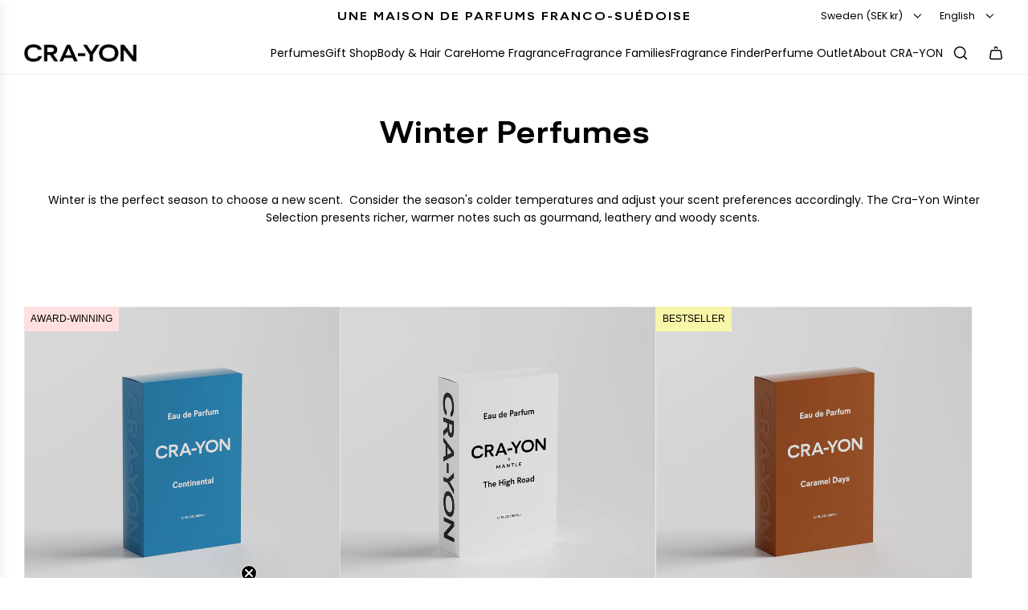

--- FILE ---
content_type: text/html; charset=utf-8
request_url: https://www.cra-yon.com/pages/winter-perfumes
body_size: 46558
content:
<!doctype html>
<html class="js" lang="en">
<head>
  <meta name="google-site-verification" content="y4_uVtCJuiAQcXPF9GAenNhuqZP4inXP3S0HEYA4lrs" />

  <!-- Basic page needs ================================================== -->
  <meta charset="utf-8"><meta http-equiv="X-UA-Compatible" content="IE=edge"><link rel="preconnect" href="https://cdn.shopify.com" crossorigin>

  <link href="//www.cra-yon.com/cdn/shop/t/37/assets/swiper-bundle.min.css?v=127370101718424465871757135977" rel="stylesheet" type="text/css" media="all" />
  <link href="//www.cra-yon.com/cdn/shop/t/37/assets/photoswipe.min.css?v=165459975419098386681757135983" rel="stylesheet" type="text/css" media="all" />
  <link href="//www.cra-yon.com/cdn/shop/t/37/assets/theme.min.css?v=111095068242339168471758723172" rel="stylesheet" type="text/css" media="all" />
  <link href="//www.cra-yon.com/cdn/shop/t/37/assets/custom.css?v=11200418527581081561761003477" rel="stylesheet" type="text/css" media="all" />

  
    <link rel="shortcut icon" href="//www.cra-yon.com/cdn/shop/files/favicon.jpg?crop=center&height=180&v=1615322572&width=180" type="image/png">
    <link rel="apple-touch-icon" sizes="180x180" href="//www.cra-yon.com/cdn/shop/files/favicon.jpg?crop=center&height=180&v=1615322572&width=180">
    <link rel="apple-touch-icon-precomposed" sizes="180x180" href="//www.cra-yon.com/cdn/shop/files/favicon.jpg?crop=center&height=180&v=1615322572&width=180">
    <link rel="icon" type="image/png" sizes="32x32" href="//www.cra-yon.com/cdn/shop/files/favicon.jpg?crop=center&height=32&v=1615322572&width=32">
    <link rel="icon" type="image/png" sizes="194x194" href="//www.cra-yon.com/cdn/shop/files/favicon.jpg?crop=center&height=194&v=1615322572&width=194">
    <link rel="icon" type="image/png" sizes="192x192" href="//www.cra-yon.com/cdn/shop/files/favicon.jpg?crop=center&height=192&v=1615322572&width=192">
    <link rel="icon" type="image/png" sizes="16x16" href="//www.cra-yon.com/cdn/shop/files/favicon.jpg?crop=center&height=16&v=1615322572&width=16">
  

  <link rel="sitemap" type="application/xml" title="Sitemap" href="/sitemap.xml" />
    <link rel="preload" as="font" href="https://www.cra-yon.com/cdn/shop/t/37/assets/YeniZamanEx-Bd.woff2?v=170656980651342616381757158360" type="font/woff2" crossorigin>
    

    <link rel="preload" as="font" href="//www.cra-yon.com/cdn/fonts/jost/jost_n5.7c8497861ffd15f4e1284cd221f14658b0e95d61.woff2" type="font/woff2" crossorigin>
    

    <link rel="preload" as="font" href="//www.cra-yon.com/cdn/fonts/poppins/poppins_n4.0ba78fa5af9b0e1a374041b3ceaadf0a43b41362.woff2" type="font/woff2" crossorigin>
    
<!-- Title and description ================================================== -->
  <title>
    Winter Perfumes - For Men &amp; Women | CRA-YON
  </title>

  
    <meta name="description" content="Winter Perfumes Guide. Here you will find our selection of CRA-YON&#39;s Winter Perfumes. Embrace the colder weather with the perfect UNISEX scent.">
  

  <!-- Helpers ================================================== -->
  <!-- /snippets/social-meta-tags.liquid -->


<meta property="og:site_name" content="CRA-YON">
<meta property="og:url" content="https://www.cra-yon.com/pages/winter-perfumes">
<meta property="og:title" content="Winter Perfumes - For Men &amp; Women | CRA-YON">
<meta property="og:type" content="website">
<meta property="og:description" content="Winter Perfumes Guide. Here you will find our selection of CRA-YON&#39;s Winter Perfumes. Embrace the colder weather with the perfect UNISEX scent.">

<meta property="og:image" content="http://www.cra-yon.com/cdn/shop/files/start_page.png?v=1727943800">
<meta property="og:image:alt" content="CRA-YON">
<meta property="og:image:secure_url" content="https://www.cra-yon.com/cdn/shop/files/start_page.png?v=1727943800">


<meta name="x:card" content="summary_large_image">
<meta name="x:title" content="Winter Perfumes - For Men &amp; Women | CRA-YON">
<meta name="x:description" content="Winter Perfumes Guide. Here you will find our selection of CRA-YON&#39;s Winter Perfumes. Embrace the colder weather with the perfect UNISEX scent.">

  <link rel="canonical" href="https://www.cra-yon.com/pages/winter-perfumes"/>
  <meta name="viewport" content="width=device-width, initial-scale=1, shrink-to-fit=no">
  <meta name="theme-color" content="rgba(0 0 0 / 1.0)">

  <!-- CSS ================================================== -->
  <style>

@font-face {
  font-family: 'JHA YeniZamanEx';
  src: url("https://www.cra-yon.com/cdn/shop/t/37/assets/YeniZamanEx-Bd.woff2?v=170656980651342616381757158360") format('woff2'),
      url("https://www.cra-yon.com/cdn/shop/t/37/assets/YeniZamanEx-Bd.woff?v=88004115087943300881757158359") format('woff');
  font-weight: 400;
  font-style: normal;
  font-display: swap;
}

/*============================================================================
  #Typography
==============================================================================*/

@font-face {
  font-family: Jost;
  font-weight: 500;
  font-style: normal;
  font-display: swap;
  src: url("//www.cra-yon.com/cdn/fonts/jost/jost_n5.7c8497861ffd15f4e1284cd221f14658b0e95d61.woff2") format("woff2"),
       url("//www.cra-yon.com/cdn/fonts/jost/jost_n5.fb6a06896db583cc2df5ba1b30d9c04383119dd9.woff") format("woff");
}
@font-face {
  font-family: Poppins;
  font-weight: 400;
  font-style: normal;
  font-display: swap;
  src: url("//www.cra-yon.com/cdn/fonts/poppins/poppins_n4.0ba78fa5af9b0e1a374041b3ceaadf0a43b41362.woff2") format("woff2"),
       url("//www.cra-yon.com/cdn/fonts/poppins/poppins_n4.214741a72ff2596839fc9760ee7a770386cf16ca.woff") format("woff");
}

@font-face {
  font-family: Poppins;
  font-weight: 700;
  font-style: normal;
  font-display: swap;
  src: url("//www.cra-yon.com/cdn/fonts/poppins/poppins_n7.56758dcf284489feb014a026f3727f2f20a54626.woff2") format("woff2"),
       url("//www.cra-yon.com/cdn/fonts/poppins/poppins_n7.f34f55d9b3d3205d2cd6f64955ff4b36f0cfd8da.woff") format("woff");
}

@font-face {
  font-family: Poppins;
  font-weight: 400;
  font-style: italic;
  font-display: swap;
  src: url("//www.cra-yon.com/cdn/fonts/poppins/poppins_i4.846ad1e22474f856bd6b81ba4585a60799a9f5d2.woff2") format("woff2"),
       url("//www.cra-yon.com/cdn/fonts/poppins/poppins_i4.56b43284e8b52fc64c1fd271f289a39e8477e9ec.woff") format("woff");
}

@font-face {
  font-family: Poppins;
  font-weight: 700;
  font-style: italic;
  font-display: swap;
  src: url("//www.cra-yon.com/cdn/fonts/poppins/poppins_i7.42fd71da11e9d101e1e6c7932199f925f9eea42d.woff2") format("woff2"),
       url("//www.cra-yon.com/cdn/fonts/poppins/poppins_i7.ec8499dbd7616004e21155106d13837fff4cf556.woff") format("woff");
}


/*============================================================================
  #General Variables
==============================================================================*/

:root {
  --font-weight-normal: 400;
  --font-weight-bold: 700;
  --font-weight-header-bold: 700;

  --header-font-stack: 'JHA YeniZamanEx', "system_ui", -apple-system, 'Segoe UI', Roboto, 'Helvetica Neue', 'Noto Sans', 'Liberation Sans', Arial, sans-serif, 'Apple Color Emoji', 'Segoe UI Emoji', 'Segoe UI Symbol', 'Noto Color Emoji';
  --header-font-weight: 400;
  --header-font-style: normal;
  --header-text-size: 25;
  --header-text-size-px: 25px;
  --header-mobile-text-size-px: 22px;

  --header-font-case: normal;
  --header-font-size: 14;
  --header-font-size-px: 14px;

  --header-alt-font-stack: Jost, sans-serif;
  --header-alt-font-weight: 500;
  --header-alt-font-style: normal;

  --heading-spacing: 0.0em;
  --heading-line-height: 1.2;
  --heading-font-case: normal;
  --heading-font-stack: FontDrop;

  --body-font-stack: Poppins, sans-serif;
  --body-font-weight: 400;
  --body-font-style: normal;

  --button-font-stack: Jost, sans-serif;
  --button-font-weight: 500;
  --button-font-style: normal;

  --label-font-stack: Poppins, sans-serif;
  --label-font-weight: 400;
  --label-font-style: normal;
  --label-font-case: uppercase;
  --label-spacing: 0px;

  --navigation-font-stack: Jost, sans-serif;
  --navigation-font-weight: 500;
  --navigation-font-style: normal;
  --navigation-font-letter-spacing: 0px;

  --base-font-size-int: 14;
  --base-font-size: 14px;

  --body-font-size-12-to-em: 0.86em;
  --body-font-size-16-to-em: 1.14em;
  --body-font-size-22-to-em: 1.57em;
  --body-font-size-28-to-em: 2.0em;
  --body-font-size-36-to-em: 2.57em;

  /* Heading Sizes */

  
  --h1-size: 36px;
  --h2-size: 25px;
  --h3-size: 16px;
  --h4-size: 16px;
  --h5-size: 16px;
  --h6-size: 16px;

  --sale-badge-color: rgba(0 0 0 / 1.0);
  --sold-out-badge-color: rgba(0 0 0 / 1.0);
  --custom-badge-color: rgba(0 0 0 / 1.0);
  --preorder-badge-color: rgba(0 0 0 / 1.0);
  --countdown-badge-color: rgba(0 0 0 / 1.0);
  --badge-font-color: rgba(255 255 255 / 1.0);

  --primary-btn-text-color: rgba(255 255 255 / 1.0);
  --primary-btn-text-color-opacity50: color-mix(in srgb, var(--primary-btn-text-color), transparent 50%);
  --primary-btn-bg-color: rgba(34 34 34 / 1.0);
  --primary-btn-bg-color-opacity50: color-mix(in srgb, var(--primary-btn-bg-color), transparent 50%);

  --button-text-case: uppercase;
  --button-font-size: 14;
  --button-font-size-px: 14px;
  --button-text-spacing-px: 2px;

  
    --text-line-clamp: none;
  

  

  --text-color: rgba(0 0 0 / 1.0);
  --text-color-transparent05: color-mix(in srgb, var(--text-color), transparent 95%);
  --text-color-transparent10: color-mix(in srgb, var(--text-color), transparent 90%);
  --text-color-transparent15: color-mix(in srgb, var(--text-color), transparent 85%);
  --text-color-transparent25: color-mix(in srgb, var(--text-color), transparent 75%);
  --text-color-transparent30: color-mix(in srgb, var(--text-color), transparent 70%);
  --text-color-transparent40: color-mix(in srgb, var(--text-color), transparent 60%);
  --text-color-transparent50: color-mix(in srgb, var(--text-color), transparent 50%);
  --text-color-transparent5: color-mix(in srgb, var(--text-color), transparent 50%);
  --text-color-transparent6: color-mix(in srgb, var(--text-color), transparent 40%);
  --text-color-transparent7: color-mix(in srgb, var(--text-color), transparent 30%);
  --text-color-transparent8: color-mix(in srgb, var(--text-color), transparent 20%);

  
    --heading-xl-font-size: 24px;
    --heading-l-font-size: 22px;
    --subheading-font-size: 16px;
  

  
    --small-body-font-size: 12px;
  

  --link-color: rgba(0 0 0 / 1.0);
  --on-sale-color: rgba(0 0 0 / 1.0);

  --body-color: rgba(255 255 255 / 1.0);
  --body-color-darken10: #e6e6e6;
  --body-color-transparent00: color-mix(in srgb, var(--body-color), transparent 100%);
  --body-color-transparent40: color-mix(in srgb, var(--body-color), transparent 60%);
  --body-color-transparent50: color-mix(in srgb, var(--body-color), transparent 50%);
  --body-color-transparent90: color-mix(in srgb, var(--body-color), transparent 10%);

  --body-overlay-color: color-mix(in srgb, var(--body-color-darken10), transparent 30%);

  --body-secondary-color: rgba(248 245 234 / 1.0);
  --body-secondary-color-transparent00: color-mix(in srgb, var(--body-secondary-color), transparent 100%);
  --body-secondary-color-darken05: color-mix(in srgb, var(--body-secondary-color), transparent 95%);

  --color-primary-background: #fff;
  --color-primary-background-rgb: 255, 255, 255;
  --color-secondary-background: rgba(248 245 234 / 1.0);

  --border-color: rgba(0, 0, 0, 0.25);
  --link-border-color: color-mix(in srgb, var(--link-color), transparent 50%);
  --border-color-darken10: #000000;
  --view-in-space-button-background: #f2f2f2;

  --header-color: rgba(255 255 255 / 1.0);
  --header-color-darken5-filter: #f2f2f2;
  --header-color-darken5: color-mix(in srgb, var(--header-color-darken5-filter), transparent 0%);

  --header-border-color: rgba(238 238 238 / 1.0);

  --announcement-text-size: 14px;
  --announcement-text-spacing: 2px;

  --logo-font-size: 18px;

  --overlay-header-text-color: rgba(255 255 255 / 1.0);
  --nav-text-color: rgba(0 0 0 / 1.0);
  --nav-text-color-transparent5: color-mix(in srgb, var(--nav-text-color), transparent 95%);
  --nav-text-color-transparent10: color-mix(in srgb, var(--nav-text-color), transparent 90%);
  --nav-text-color-transparent30: color-mix(in srgb, var(--nav-text-color), transparent 70%);
  --nav-text-color-transparent50: color-mix(in srgb, var(--nav-text-color), transparent 50%);

  --nav-text-hover: rgba(0 0 0 / 1.0);

  --color-scheme-light-background: rgba(255 255 255 / 1.0);
  --color-scheme-light-background-transparent40: color-mix(in srgb, var(--color-scheme-light-background), transparent 60%);
  --color-scheme-light-background-transparent50: color-mix(in srgb, var(--color-scheme-light-background), transparent 50%);
  --color-scheme-light-background-rgb: 255, 255, 255;

  --color-scheme-light-text: rgba(0 0 0 / 1.0);
  --color-scheme-light-text-transparent10: color-mix(in srgb, var(--color-scheme-light-text), transparent 90%);
  --color-scheme-light-text-transparent25: color-mix(in srgb, var(--color-scheme-light-text), transparent 75%);
  --color-scheme-light-text-transparent40: color-mix(in srgb, var(--color-scheme-light-text), transparent 60%);
  --color-scheme-light-text-transparent50: color-mix(in srgb, var(--color-scheme-light-text), transparent 50%);
  --color-scheme-light-text-transparent60: color-mix(in srgb, var(--color-scheme-light-text), transparent 40%);
  --color-scheme-light-text-transparent80: color-mix(in srgb, var(--color-scheme-light-text), transparent 20%);

  --color-scheme-feature-background: rgba(251 239 143 / 1.0);
  --color-scheme-feature-background-transparent40: color-mix(in srgb, var(--color-scheme-feature-background), transparent 60%);
  --color-scheme-feature-background-transparent50: color-mix(in srgb, var(--color-scheme-feature-background), transparent 50%);
  --color-scheme-feature-background-rgb: 251, 239, 143;

  --color-scheme-feature-text: rgba(0 0 0 / 1.0);
  --color-scheme-feature-text-transparent10: color-mix(in srgb, var(--color-scheme-feature-text), transparent 90%);
  --color-scheme-feature-text-transparent25: color-mix(in srgb, var(--color-scheme-feature-text), transparent 75%);
  --color-scheme-feature-text-transparent40: color-mix(in srgb, var(--color-scheme-feature-text), transparent 60%);
  --color-scheme-feature-text-transparent50: color-mix(in srgb, var(--color-scheme-feature-text), transparent 50%);
  --color-scheme-feature-text-transparent60: color-mix(in srgb, var(--color-scheme-feature-text), transparent 40%);
  --color-scheme-feature-text-transparent80: color-mix(in srgb, var(--color-scheme-feature-text), transparent 20%);

  --homepage-sections-accent-secondary-color-transparent60: color-mix(in srgb, var(--color-scheme-feature-text), transparent 40%);

  --color-scheme-dark-background: rgba(248 245 234 / 1.0);
  --color-scheme-dark-background-transparent40: color-mix(in srgb, var(--color-scheme-dark-background), transparent 60%);
  --color-scheme-dark-background-transparent50: color-mix(in srgb, var(--color-scheme-dark-background), transparent 50%);
  --color-scheme-dark-background-rgb: 248, 245, 234;

  --color-scheme-dark-text: rgba(190 11 69 / 1.0);
  --color-scheme-dark-text-transparent10: color-mix(in srgb, var(--color-scheme-dark-text), transparent 90%);
  --color-scheme-dark-text-transparent25: color-mix(in srgb, var(--color-scheme-dark-text), transparent 75%);
  --color-scheme-dark-text-transparent40: color-mix(in srgb, var(--color-scheme-dark-text), transparent 60%);
  --color-scheme-dark-text-transparent50: color-mix(in srgb, var(--color-scheme-dark-text), transparent 50%);
  --color-scheme-dark-text-transparent60: color-mix(in srgb, var(--color-scheme-dark-text), transparent 40%);
  --color-scheme-dark-text-transparent80: color-mix(in srgb, var(--color-scheme-dark-text), transparent 20%);

  --filter-bg-color: rgba(0, 0, 0, 0.1);

  --menu-drawer-color: rgba(255 255 255 / 1.0);
  --menu-drawer-text-color: rgba(0 0 0 / 1.0);
  --menu-drawer-text-color-transparent10: color-mix(in srgb, var(--menu-drawer-text-color), transparent 90%);
  --menu-drawer-text-color-transparent30: color-mix(in srgb, var(--menu-drawer-text-color), transparent 70%);
  --menu-drawer-border-color: color-mix(in srgb, var(--menu-drawer-text-color), transparent 75%);
  --menu-drawer-text-hover-color: rgba(0 0 0 / 1.0);

  --cart-drawer-color: rgba(255 255 255 / 1.0);
  --cart-drawer-color-transparent50: color-mix(in srgb, var(--cart-drawer-color), transparent 50%);
  --cart-drawer-text-color: rgba(0 0 0 / 1.0);
  --cart-drawer-text-color-transparent10: color-mix(in srgb, var(--cart-drawer-text-color), transparent 90%);
  --cart-drawer-text-color-transparent25: color-mix(in srgb, var(--cart-drawer-text-color), transparent 75%);
  --cart-drawer-text-color-transparent40: color-mix(in srgb, var(--cart-drawer-text-color), transparent 60%);
  --cart-drawer-text-color-transparent50: color-mix(in srgb, var(--cart-drawer-text-color), transparent 50%);
  --cart-drawer-text-color-transparent70: color-mix(in srgb, var(--cart-drawer-text-color), transparent 30%);
  --cart-drawer-border-color: color-mix(in srgb, var(--cart-drawer-text-color), transparent 75%);

  --success-color: #28a745;
  --error-color: #DC3545;
  --warning-color: #EB9247;

  /* Shop Pay Installments variables */
  --color-body: rgba(248 245 234 / 1.0);
  --color-bg: rgba(248 245 234 / 1.0);

  /* Checkbox */
  --checkbox-size: 16px;
  --inline-icon-size: 16px;
  --line-height-base: 1.6;

  /* Grid spacing */
  --grid-spacing: 20px;
  
    --grid-spacing-tight: 10px;
    --grid-spacing-loose: 20px;
  

  @media (min-width: 1024px) {
    --grid-spacing: 30px;
  }

  /* Border radius */
  --block-border-radius: 0;
  --input-border-radius: 0;
  --thumbnail-border-radius: 0;
  --badge-border-radius: 0;
  

  --swatch-border-radius: 0;
  
    --swatch-border-radius: 50%;
  
}
</style>

  <style data-shopify>
    *,
    *::before,
    *::after {
      box-sizing: inherit;
    }

    html {
      box-sizing: border-box;
      background-color: var(--body-color);
      height: 100%;
      margin: 0;
    }

    body {
      background-color: var(--body-color);
      min-height: 100%;
      margin: 0;
      display: grid;
      grid-template-rows: auto auto 1fr auto;
      grid-template-columns: 100%;
      overflow-x: hidden;
      -webkit-font-smoothing: antialiased;
      -webkit-text-size-adjust: 100%;
      -moz-osx-font-smoothing: grayscale;
    }

    .sr-only {
      position: absolute;
      width: 1px;
      height: 1px;
      padding: 0;
      margin: -1px;
      overflow: hidden;
      clip: rect(0, 0, 0, 0);
      border: 0;
    }

    .sr-only-focusable:active, .sr-only-focusable:focus {
      position: static;
      width: auto;
      height: auto;
      margin: 0;
      overflow: visible;
      clip: auto;
    }
  </style>

  <!-- Header hook for plugins ================================================== -->
  <script>window.performance && window.performance.mark && window.performance.mark('shopify.content_for_header.start');</script><meta name="google-site-verification" content="yDZTMdJD4T8uBUvZ0HE70Abmofg30q1b8SPorsuP1XM">
<meta name="google-site-verification" content="VsnRSA76H3pYgDCRVNdChKC6DbOyFiQW2SdQvypjUiU">
<meta name="google-site-verification" content="yDZTMdJD4T8uBUvZ0HE70Abmofg30q1b8SPorsuP1XM">
<meta id="shopify-digital-wallet" name="shopify-digital-wallet" content="/46123942039/digital_wallets/dialog">
<meta name="shopify-requires-components" content="true" product-ids="14807439475014,14807951999302">
<meta name="shopify-checkout-api-token" content="bd84116de2a054a13873caea3597967a">
<meta id="in-context-paypal-metadata" data-shop-id="46123942039" data-venmo-supported="false" data-environment="production" data-locale="en_US" data-paypal-v4="true" data-currency="SEK">
<link rel="alternate" hreflang="x-default" href="https://www.cra-yon.com/pages/winter-perfumes">
<link rel="alternate" hreflang="en" href="https://www.cra-yon.com/pages/winter-perfumes">
<link rel="alternate" hreflang="sv" href="https://www.cra-yon.com/sv/pages/vinter-parfymer">
<link rel="alternate" hreflang="fr" href="https://www.cra-yon.com/fr/pages/winter-perfumes">
<link rel="alternate" hreflang="de" href="https://www.cra-yon.com/de/pages/winter-perfumes">
<link rel="alternate" hreflang="it" href="https://www.cra-yon.com/it/pages/profumi-invernali">
<link rel="alternate" hreflang="da" href="https://www.cra-yon.com/da/pages/winter-perfumes">
<link rel="alternate" hreflang="nl" href="https://www.cra-yon.com/nl/pages/winterparfums">
<link rel="alternate" hreflang="pl" href="https://www.cra-yon.com/pl/pages/zimowe-zapachy">
<link rel="alternate" hreflang="en-GB" href="https://www.cra-yon.com/en-gb/pages/winter-perfumes">
<link rel="alternate" hreflang="fr-GB" href="https://www.cra-yon.com/fr-gb/pages/winter-perfumes">
<link rel="alternate" hreflang="de-GB" href="https://www.cra-yon.com/de-gb/pages/winter-perfumes">
<link rel="alternate" hreflang="da-GB" href="https://www.cra-yon.com/da-gb/pages/winter-perfumes">
<link rel="alternate" hreflang="nl-GB" href="https://www.cra-yon.com/nl-gb/pages/winterparfums">
<link rel="alternate" hreflang="pl-GB" href="https://www.cra-yon.com/pl-gb/pages/zimowe-zapachy">
<script async="async" src="/checkouts/internal/preloads.js?locale=en-SE"></script>
<link rel="preconnect" href="https://shop.app" crossorigin="anonymous">
<script async="async" src="https://shop.app/checkouts/internal/preloads.js?locale=en-SE&shop_id=46123942039" crossorigin="anonymous"></script>
<script id="apple-pay-shop-capabilities" type="application/json">{"shopId":46123942039,"countryCode":"SE","currencyCode":"SEK","merchantCapabilities":["supports3DS"],"merchantId":"gid:\/\/shopify\/Shop\/46123942039","merchantName":"CRA-YON","requiredBillingContactFields":["postalAddress","email","phone"],"requiredShippingContactFields":["postalAddress","email","phone"],"shippingType":"shipping","supportedNetworks":["visa","maestro","masterCard","amex"],"total":{"type":"pending","label":"CRA-YON","amount":"1.00"},"shopifyPaymentsEnabled":true,"supportsSubscriptions":true}</script>
<script id="shopify-features" type="application/json">{"accessToken":"bd84116de2a054a13873caea3597967a","betas":["rich-media-storefront-analytics"],"domain":"www.cra-yon.com","predictiveSearch":true,"shopId":46123942039,"locale":"en"}</script>
<script>var Shopify = Shopify || {};
Shopify.shop = "cra-yonparfums.myshopify.com";
Shopify.locale = "en";
Shopify.currency = {"active":"SEK","rate":"10.86912"};
Shopify.country = "SE";
Shopify.theme = {"name":"CRA-YON | Upgrade","id":183071146310,"schema_name":"Envy","schema_version":"35.0.0","theme_store_id":null,"role":"main"};
Shopify.theme.handle = "null";
Shopify.theme.style = {"id":null,"handle":null};
Shopify.cdnHost = "www.cra-yon.com/cdn";
Shopify.routes = Shopify.routes || {};
Shopify.routes.root = "/";</script>
<script type="module">!function(o){(o.Shopify=o.Shopify||{}).modules=!0}(window);</script>
<script>!function(o){function n(){var o=[];function n(){o.push(Array.prototype.slice.apply(arguments))}return n.q=o,n}var t=o.Shopify=o.Shopify||{};t.loadFeatures=n(),t.autoloadFeatures=n()}(window);</script>
<script>
  window.ShopifyPay = window.ShopifyPay || {};
  window.ShopifyPay.apiHost = "shop.app\/pay";
  window.ShopifyPay.redirectState = null;
</script>
<script id="shop-js-analytics" type="application/json">{"pageType":"page"}</script>
<script defer="defer" async type="module" src="//www.cra-yon.com/cdn/shopifycloud/shop-js/modules/v2/client.init-shop-cart-sync_BdyHc3Nr.en.esm.js"></script>
<script defer="defer" async type="module" src="//www.cra-yon.com/cdn/shopifycloud/shop-js/modules/v2/chunk.common_Daul8nwZ.esm.js"></script>
<script type="module">
  await import("//www.cra-yon.com/cdn/shopifycloud/shop-js/modules/v2/client.init-shop-cart-sync_BdyHc3Nr.en.esm.js");
await import("//www.cra-yon.com/cdn/shopifycloud/shop-js/modules/v2/chunk.common_Daul8nwZ.esm.js");

  window.Shopify.SignInWithShop?.initShopCartSync?.({"fedCMEnabled":true,"windoidEnabled":true});

</script>
<script>
  window.Shopify = window.Shopify || {};
  if (!window.Shopify.featureAssets) window.Shopify.featureAssets = {};
  window.Shopify.featureAssets['shop-js'] = {"shop-cart-sync":["modules/v2/client.shop-cart-sync_QYOiDySF.en.esm.js","modules/v2/chunk.common_Daul8nwZ.esm.js"],"init-fed-cm":["modules/v2/client.init-fed-cm_DchLp9rc.en.esm.js","modules/v2/chunk.common_Daul8nwZ.esm.js"],"shop-button":["modules/v2/client.shop-button_OV7bAJc5.en.esm.js","modules/v2/chunk.common_Daul8nwZ.esm.js"],"init-windoid":["modules/v2/client.init-windoid_DwxFKQ8e.en.esm.js","modules/v2/chunk.common_Daul8nwZ.esm.js"],"shop-cash-offers":["modules/v2/client.shop-cash-offers_DWtL6Bq3.en.esm.js","modules/v2/chunk.common_Daul8nwZ.esm.js","modules/v2/chunk.modal_CQq8HTM6.esm.js"],"shop-toast-manager":["modules/v2/client.shop-toast-manager_CX9r1SjA.en.esm.js","modules/v2/chunk.common_Daul8nwZ.esm.js"],"init-shop-email-lookup-coordinator":["modules/v2/client.init-shop-email-lookup-coordinator_UhKnw74l.en.esm.js","modules/v2/chunk.common_Daul8nwZ.esm.js"],"pay-button":["modules/v2/client.pay-button_DzxNnLDY.en.esm.js","modules/v2/chunk.common_Daul8nwZ.esm.js"],"avatar":["modules/v2/client.avatar_BTnouDA3.en.esm.js"],"init-shop-cart-sync":["modules/v2/client.init-shop-cart-sync_BdyHc3Nr.en.esm.js","modules/v2/chunk.common_Daul8nwZ.esm.js"],"shop-login-button":["modules/v2/client.shop-login-button_D8B466_1.en.esm.js","modules/v2/chunk.common_Daul8nwZ.esm.js","modules/v2/chunk.modal_CQq8HTM6.esm.js"],"init-customer-accounts-sign-up":["modules/v2/client.init-customer-accounts-sign-up_C8fpPm4i.en.esm.js","modules/v2/client.shop-login-button_D8B466_1.en.esm.js","modules/v2/chunk.common_Daul8nwZ.esm.js","modules/v2/chunk.modal_CQq8HTM6.esm.js"],"init-shop-for-new-customer-accounts":["modules/v2/client.init-shop-for-new-customer-accounts_CVTO0Ztu.en.esm.js","modules/v2/client.shop-login-button_D8B466_1.en.esm.js","modules/v2/chunk.common_Daul8nwZ.esm.js","modules/v2/chunk.modal_CQq8HTM6.esm.js"],"init-customer-accounts":["modules/v2/client.init-customer-accounts_dRgKMfrE.en.esm.js","modules/v2/client.shop-login-button_D8B466_1.en.esm.js","modules/v2/chunk.common_Daul8nwZ.esm.js","modules/v2/chunk.modal_CQq8HTM6.esm.js"],"shop-follow-button":["modules/v2/client.shop-follow-button_CkZpjEct.en.esm.js","modules/v2/chunk.common_Daul8nwZ.esm.js","modules/v2/chunk.modal_CQq8HTM6.esm.js"],"lead-capture":["modules/v2/client.lead-capture_BntHBhfp.en.esm.js","modules/v2/chunk.common_Daul8nwZ.esm.js","modules/v2/chunk.modal_CQq8HTM6.esm.js"],"checkout-modal":["modules/v2/client.checkout-modal_CfxcYbTm.en.esm.js","modules/v2/chunk.common_Daul8nwZ.esm.js","modules/v2/chunk.modal_CQq8HTM6.esm.js"],"shop-login":["modules/v2/client.shop-login_Da4GZ2H6.en.esm.js","modules/v2/chunk.common_Daul8nwZ.esm.js","modules/v2/chunk.modal_CQq8HTM6.esm.js"],"payment-terms":["modules/v2/client.payment-terms_MV4M3zvL.en.esm.js","modules/v2/chunk.common_Daul8nwZ.esm.js","modules/v2/chunk.modal_CQq8HTM6.esm.js"]};
</script>
<script>(function() {
  var isLoaded = false;
  function asyncLoad() {
    if (isLoaded) return;
    isLoaded = true;
    var urls = ["https:\/\/loox.io\/widget\/rCsTIhovYs\/loox.1723024089733.js?shop=cra-yonparfums.myshopify.com"];
    for (var i = 0; i < urls.length; i++) {
      var s = document.createElement('script');
      s.type = 'text/javascript';
      s.async = true;
      s.src = urls[i];
      var x = document.getElementsByTagName('script')[0];
      x.parentNode.insertBefore(s, x);
    }
  };
  if(window.attachEvent) {
    window.attachEvent('onload', asyncLoad);
  } else {
    window.addEventListener('load', asyncLoad, false);
  }
})();</script>
<script id="__st">var __st={"a":46123942039,"offset":3600,"reqid":"3375ddea-0b9b-47a4-8d94-6b9c45ddefbd-1769016647","pageurl":"www.cra-yon.com\/pages\/winter-perfumes","s":"pages-124053356870","u":"4841a84e0fd5","p":"page","rtyp":"page","rid":124053356870};</script>
<script>window.ShopifyPaypalV4VisibilityTracking = true;</script>
<script id="captcha-bootstrap">!function(){'use strict';const t='contact',e='account',n='new_comment',o=[[t,t],['blogs',n],['comments',n],[t,'customer']],c=[[e,'customer_login'],[e,'guest_login'],[e,'recover_customer_password'],[e,'create_customer']],r=t=>t.map((([t,e])=>`form[action*='/${t}']:not([data-nocaptcha='true']) input[name='form_type'][value='${e}']`)).join(','),a=t=>()=>t?[...document.querySelectorAll(t)].map((t=>t.form)):[];function s(){const t=[...o],e=r(t);return a(e)}const i='password',u='form_key',d=['recaptcha-v3-token','g-recaptcha-response','h-captcha-response',i],f=()=>{try{return window.sessionStorage}catch{return}},m='__shopify_v',_=t=>t.elements[u];function p(t,e,n=!1){try{const o=window.sessionStorage,c=JSON.parse(o.getItem(e)),{data:r}=function(t){const{data:e,action:n}=t;return t[m]||n?{data:e,action:n}:{data:t,action:n}}(c);for(const[e,n]of Object.entries(r))t.elements[e]&&(t.elements[e].value=n);n&&o.removeItem(e)}catch(o){console.error('form repopulation failed',{error:o})}}const l='form_type',E='cptcha';function T(t){t.dataset[E]=!0}const w=window,h=w.document,L='Shopify',v='ce_forms',y='captcha';let A=!1;((t,e)=>{const n=(g='f06e6c50-85a8-45c8-87d0-21a2b65856fe',I='https://cdn.shopify.com/shopifycloud/storefront-forms-hcaptcha/ce_storefront_forms_captcha_hcaptcha.v1.5.2.iife.js',D={infoText:'Protected by hCaptcha',privacyText:'Privacy',termsText:'Terms'},(t,e,n)=>{const o=w[L][v],c=o.bindForm;if(c)return c(t,g,e,D).then(n);var r;o.q.push([[t,g,e,D],n]),r=I,A||(h.body.append(Object.assign(h.createElement('script'),{id:'captcha-provider',async:!0,src:r})),A=!0)});var g,I,D;w[L]=w[L]||{},w[L][v]=w[L][v]||{},w[L][v].q=[],w[L][y]=w[L][y]||{},w[L][y].protect=function(t,e){n(t,void 0,e),T(t)},Object.freeze(w[L][y]),function(t,e,n,w,h,L){const[v,y,A,g]=function(t,e,n){const i=e?o:[],u=t?c:[],d=[...i,...u],f=r(d),m=r(i),_=r(d.filter((([t,e])=>n.includes(e))));return[a(f),a(m),a(_),s()]}(w,h,L),I=t=>{const e=t.target;return e instanceof HTMLFormElement?e:e&&e.form},D=t=>v().includes(t);t.addEventListener('submit',(t=>{const e=I(t);if(!e)return;const n=D(e)&&!e.dataset.hcaptchaBound&&!e.dataset.recaptchaBound,o=_(e),c=g().includes(e)&&(!o||!o.value);(n||c)&&t.preventDefault(),c&&!n&&(function(t){try{if(!f())return;!function(t){const e=f();if(!e)return;const n=_(t);if(!n)return;const o=n.value;o&&e.removeItem(o)}(t);const e=Array.from(Array(32),(()=>Math.random().toString(36)[2])).join('');!function(t,e){_(t)||t.append(Object.assign(document.createElement('input'),{type:'hidden',name:u})),t.elements[u].value=e}(t,e),function(t,e){const n=f();if(!n)return;const o=[...t.querySelectorAll(`input[type='${i}']`)].map((({name:t})=>t)),c=[...d,...o],r={};for(const[a,s]of new FormData(t).entries())c.includes(a)||(r[a]=s);n.setItem(e,JSON.stringify({[m]:1,action:t.action,data:r}))}(t,e)}catch(e){console.error('failed to persist form',e)}}(e),e.submit())}));const S=(t,e)=>{t&&!t.dataset[E]&&(n(t,e.some((e=>e===t))),T(t))};for(const o of['focusin','change'])t.addEventListener(o,(t=>{const e=I(t);D(e)&&S(e,y())}));const B=e.get('form_key'),M=e.get(l),P=B&&M;t.addEventListener('DOMContentLoaded',(()=>{const t=y();if(P)for(const e of t)e.elements[l].value===M&&p(e,B);[...new Set([...A(),...v().filter((t=>'true'===t.dataset.shopifyCaptcha))])].forEach((e=>S(e,t)))}))}(h,new URLSearchParams(w.location.search),n,t,e,['guest_login'])})(!0,!0)}();</script>
<script integrity="sha256-4kQ18oKyAcykRKYeNunJcIwy7WH5gtpwJnB7kiuLZ1E=" data-source-attribution="shopify.loadfeatures" defer="defer" src="//www.cra-yon.com/cdn/shopifycloud/storefront/assets/storefront/load_feature-a0a9edcb.js" crossorigin="anonymous"></script>
<script crossorigin="anonymous" defer="defer" src="//www.cra-yon.com/cdn/shopifycloud/storefront/assets/shopify_pay/storefront-65b4c6d7.js?v=20250812"></script>
<script data-source-attribution="shopify.dynamic_checkout.dynamic.init">var Shopify=Shopify||{};Shopify.PaymentButton=Shopify.PaymentButton||{isStorefrontPortableWallets:!0,init:function(){window.Shopify.PaymentButton.init=function(){};var t=document.createElement("script");t.src="https://www.cra-yon.com/cdn/shopifycloud/portable-wallets/latest/portable-wallets.en.js",t.type="module",document.head.appendChild(t)}};
</script>
<script data-source-attribution="shopify.dynamic_checkout.buyer_consent">
  function portableWalletsHideBuyerConsent(e){var t=document.getElementById("shopify-buyer-consent"),n=document.getElementById("shopify-subscription-policy-button");t&&n&&(t.classList.add("hidden"),t.setAttribute("aria-hidden","true"),n.removeEventListener("click",e))}function portableWalletsShowBuyerConsent(e){var t=document.getElementById("shopify-buyer-consent"),n=document.getElementById("shopify-subscription-policy-button");t&&n&&(t.classList.remove("hidden"),t.removeAttribute("aria-hidden"),n.addEventListener("click",e))}window.Shopify?.PaymentButton&&(window.Shopify.PaymentButton.hideBuyerConsent=portableWalletsHideBuyerConsent,window.Shopify.PaymentButton.showBuyerConsent=portableWalletsShowBuyerConsent);
</script>
<script data-source-attribution="shopify.dynamic_checkout.cart.bootstrap">document.addEventListener("DOMContentLoaded",(function(){function t(){return document.querySelector("shopify-accelerated-checkout-cart, shopify-accelerated-checkout")}if(t())Shopify.PaymentButton.init();else{new MutationObserver((function(e,n){t()&&(Shopify.PaymentButton.init(),n.disconnect())})).observe(document.body,{childList:!0,subtree:!0})}}));
</script>
<script id='scb4127' type='text/javascript' async='' src='https://www.cra-yon.com/cdn/shopifycloud/privacy-banner/storefront-banner.js'></script><link id="shopify-accelerated-checkout-styles" rel="stylesheet" media="screen" href="https://www.cra-yon.com/cdn/shopifycloud/portable-wallets/latest/accelerated-checkout-backwards-compat.css" crossorigin="anonymous">
<style id="shopify-accelerated-checkout-cart">
        #shopify-buyer-consent {
  margin-top: 1em;
  display: inline-block;
  width: 100%;
}

#shopify-buyer-consent.hidden {
  display: none;
}

#shopify-subscription-policy-button {
  background: none;
  border: none;
  padding: 0;
  text-decoration: underline;
  font-size: inherit;
  cursor: pointer;
}

#shopify-subscription-policy-button::before {
  box-shadow: none;
}

      </style>

<script>window.performance && window.performance.mark && window.performance.mark('shopify.content_for_header.end');</script>

  <script defer src="//www.cra-yon.com/cdn/shop/t/37/assets/eventBus.js?v=100401504747444416941757135981"></script>

  <script>var trekkie=[];trekkie.integrations=!0;</script>

  <script type="text/javascript">
    window.wetheme = {
      name: 'Flow',
      webcomponentRegistry: {
        registry: {},
        checkScriptLoaded: function(key) {
          return window.wetheme.webcomponentRegistry.registry[key] ? true : false
        },
        register: function(registration) {
            if(!window.wetheme.webcomponentRegistry.checkScriptLoaded(registration.key)) {
              window.wetheme.webcomponentRegistry.registry[registration.key] = registration
            }
        }
      }
    };
  </script>

  

  
<!-- BEGIN app block: shopify://apps/klaviyo-email-marketing-sms/blocks/klaviyo-onsite-embed/2632fe16-c075-4321-a88b-50b567f42507 -->












  <script async src="https://static.klaviyo.com/onsite/js/Yt2Fi3/klaviyo.js?company_id=Yt2Fi3"></script>
  <script>!function(){if(!window.klaviyo){window._klOnsite=window._klOnsite||[];try{window.klaviyo=new Proxy({},{get:function(n,i){return"push"===i?function(){var n;(n=window._klOnsite).push.apply(n,arguments)}:function(){for(var n=arguments.length,o=new Array(n),w=0;w<n;w++)o[w]=arguments[w];var t="function"==typeof o[o.length-1]?o.pop():void 0,e=new Promise((function(n){window._klOnsite.push([i].concat(o,[function(i){t&&t(i),n(i)}]))}));return e}}})}catch(n){window.klaviyo=window.klaviyo||[],window.klaviyo.push=function(){var n;(n=window._klOnsite).push.apply(n,arguments)}}}}();</script>

  




  <script>
    window.klaviyoReviewsProductDesignMode = false
  </script>







<!-- END app block --><!-- BEGIN app block: shopify://apps/instafeed/blocks/head-block/c447db20-095d-4a10-9725-b5977662c9d5 --><link rel="preconnect" href="https://cdn.nfcube.com/">
<link rel="preconnect" href="https://scontent.cdninstagram.com/">


  <script>
    document.addEventListener('DOMContentLoaded', function () {
      let instafeedScript = document.createElement('script');

      
        instafeedScript.src = 'https://cdn.nfcube.com/instafeed-6efc6e9f5447fd94a86716157e405095.js';
      

      document.body.appendChild(instafeedScript);
    });
  </script>





<!-- END app block --><link href="https://monorail-edge.shopifysvc.com" rel="dns-prefetch">
<script>(function(){if ("sendBeacon" in navigator && "performance" in window) {try {var session_token_from_headers = performance.getEntriesByType('navigation')[0].serverTiming.find(x => x.name == '_s').description;} catch {var session_token_from_headers = undefined;}var session_cookie_matches = document.cookie.match(/_shopify_s=([^;]*)/);var session_token_from_cookie = session_cookie_matches && session_cookie_matches.length === 2 ? session_cookie_matches[1] : "";var session_token = session_token_from_headers || session_token_from_cookie || "";function handle_abandonment_event(e) {var entries = performance.getEntries().filter(function(entry) {return /monorail-edge.shopifysvc.com/.test(entry.name);});if (!window.abandonment_tracked && entries.length === 0) {window.abandonment_tracked = true;var currentMs = Date.now();var navigation_start = performance.timing.navigationStart;var payload = {shop_id: 46123942039,url: window.location.href,navigation_start,duration: currentMs - navigation_start,session_token,page_type: "page"};window.navigator.sendBeacon("https://monorail-edge.shopifysvc.com/v1/produce", JSON.stringify({schema_id: "online_store_buyer_site_abandonment/1.1",payload: payload,metadata: {event_created_at_ms: currentMs,event_sent_at_ms: currentMs}}));}}window.addEventListener('pagehide', handle_abandonment_event);}}());</script>
<script id="web-pixels-manager-setup">(function e(e,d,r,n,o){if(void 0===o&&(o={}),!Boolean(null===(a=null===(i=window.Shopify)||void 0===i?void 0:i.analytics)||void 0===a?void 0:a.replayQueue)){var i,a;window.Shopify=window.Shopify||{};var t=window.Shopify;t.analytics=t.analytics||{};var s=t.analytics;s.replayQueue=[],s.publish=function(e,d,r){return s.replayQueue.push([e,d,r]),!0};try{self.performance.mark("wpm:start")}catch(e){}var l=function(){var e={modern:/Edge?\/(1{2}[4-9]|1[2-9]\d|[2-9]\d{2}|\d{4,})\.\d+(\.\d+|)|Firefox\/(1{2}[4-9]|1[2-9]\d|[2-9]\d{2}|\d{4,})\.\d+(\.\d+|)|Chrom(ium|e)\/(9{2}|\d{3,})\.\d+(\.\d+|)|(Maci|X1{2}).+ Version\/(15\.\d+|(1[6-9]|[2-9]\d|\d{3,})\.\d+)([,.]\d+|)( \(\w+\)|)( Mobile\/\w+|) Safari\/|Chrome.+OPR\/(9{2}|\d{3,})\.\d+\.\d+|(CPU[ +]OS|iPhone[ +]OS|CPU[ +]iPhone|CPU IPhone OS|CPU iPad OS)[ +]+(15[._]\d+|(1[6-9]|[2-9]\d|\d{3,})[._]\d+)([._]\d+|)|Android:?[ /-](13[3-9]|1[4-9]\d|[2-9]\d{2}|\d{4,})(\.\d+|)(\.\d+|)|Android.+Firefox\/(13[5-9]|1[4-9]\d|[2-9]\d{2}|\d{4,})\.\d+(\.\d+|)|Android.+Chrom(ium|e)\/(13[3-9]|1[4-9]\d|[2-9]\d{2}|\d{4,})\.\d+(\.\d+|)|SamsungBrowser\/([2-9]\d|\d{3,})\.\d+/,legacy:/Edge?\/(1[6-9]|[2-9]\d|\d{3,})\.\d+(\.\d+|)|Firefox\/(5[4-9]|[6-9]\d|\d{3,})\.\d+(\.\d+|)|Chrom(ium|e)\/(5[1-9]|[6-9]\d|\d{3,})\.\d+(\.\d+|)([\d.]+$|.*Safari\/(?![\d.]+ Edge\/[\d.]+$))|(Maci|X1{2}).+ Version\/(10\.\d+|(1[1-9]|[2-9]\d|\d{3,})\.\d+)([,.]\d+|)( \(\w+\)|)( Mobile\/\w+|) Safari\/|Chrome.+OPR\/(3[89]|[4-9]\d|\d{3,})\.\d+\.\d+|(CPU[ +]OS|iPhone[ +]OS|CPU[ +]iPhone|CPU IPhone OS|CPU iPad OS)[ +]+(10[._]\d+|(1[1-9]|[2-9]\d|\d{3,})[._]\d+)([._]\d+|)|Android:?[ /-](13[3-9]|1[4-9]\d|[2-9]\d{2}|\d{4,})(\.\d+|)(\.\d+|)|Mobile Safari.+OPR\/([89]\d|\d{3,})\.\d+\.\d+|Android.+Firefox\/(13[5-9]|1[4-9]\d|[2-9]\d{2}|\d{4,})\.\d+(\.\d+|)|Android.+Chrom(ium|e)\/(13[3-9]|1[4-9]\d|[2-9]\d{2}|\d{4,})\.\d+(\.\d+|)|Android.+(UC? ?Browser|UCWEB|U3)[ /]?(15\.([5-9]|\d{2,})|(1[6-9]|[2-9]\d|\d{3,})\.\d+)\.\d+|SamsungBrowser\/(5\.\d+|([6-9]|\d{2,})\.\d+)|Android.+MQ{2}Browser\/(14(\.(9|\d{2,})|)|(1[5-9]|[2-9]\d|\d{3,})(\.\d+|))(\.\d+|)|K[Aa][Ii]OS\/(3\.\d+|([4-9]|\d{2,})\.\d+)(\.\d+|)/},d=e.modern,r=e.legacy,n=navigator.userAgent;return n.match(d)?"modern":n.match(r)?"legacy":"unknown"}(),u="modern"===l?"modern":"legacy",c=(null!=n?n:{modern:"",legacy:""})[u],f=function(e){return[e.baseUrl,"/wpm","/b",e.hashVersion,"modern"===e.buildTarget?"m":"l",".js"].join("")}({baseUrl:d,hashVersion:r,buildTarget:u}),m=function(e){var d=e.version,r=e.bundleTarget,n=e.surface,o=e.pageUrl,i=e.monorailEndpoint;return{emit:function(e){var a=e.status,t=e.errorMsg,s=(new Date).getTime(),l=JSON.stringify({metadata:{event_sent_at_ms:s},events:[{schema_id:"web_pixels_manager_load/3.1",payload:{version:d,bundle_target:r,page_url:o,status:a,surface:n,error_msg:t},metadata:{event_created_at_ms:s}}]});if(!i)return console&&console.warn&&console.warn("[Web Pixels Manager] No Monorail endpoint provided, skipping logging."),!1;try{return self.navigator.sendBeacon.bind(self.navigator)(i,l)}catch(e){}var u=new XMLHttpRequest;try{return u.open("POST",i,!0),u.setRequestHeader("Content-Type","text/plain"),u.send(l),!0}catch(e){return console&&console.warn&&console.warn("[Web Pixels Manager] Got an unhandled error while logging to Monorail."),!1}}}}({version:r,bundleTarget:l,surface:e.surface,pageUrl:self.location.href,monorailEndpoint:e.monorailEndpoint});try{o.browserTarget=l,function(e){var d=e.src,r=e.async,n=void 0===r||r,o=e.onload,i=e.onerror,a=e.sri,t=e.scriptDataAttributes,s=void 0===t?{}:t,l=document.createElement("script"),u=document.querySelector("head"),c=document.querySelector("body");if(l.async=n,l.src=d,a&&(l.integrity=a,l.crossOrigin="anonymous"),s)for(var f in s)if(Object.prototype.hasOwnProperty.call(s,f))try{l.dataset[f]=s[f]}catch(e){}if(o&&l.addEventListener("load",o),i&&l.addEventListener("error",i),u)u.appendChild(l);else{if(!c)throw new Error("Did not find a head or body element to append the script");c.appendChild(l)}}({src:f,async:!0,onload:function(){if(!function(){var e,d;return Boolean(null===(d=null===(e=window.Shopify)||void 0===e?void 0:e.analytics)||void 0===d?void 0:d.initialized)}()){var d=window.webPixelsManager.init(e)||void 0;if(d){var r=window.Shopify.analytics;r.replayQueue.forEach((function(e){var r=e[0],n=e[1],o=e[2];d.publishCustomEvent(r,n,o)})),r.replayQueue=[],r.publish=d.publishCustomEvent,r.visitor=d.visitor,r.initialized=!0}}},onerror:function(){return m.emit({status:"failed",errorMsg:"".concat(f," has failed to load")})},sri:function(e){var d=/^sha384-[A-Za-z0-9+/=]+$/;return"string"==typeof e&&d.test(e)}(c)?c:"",scriptDataAttributes:o}),m.emit({status:"loading"})}catch(e){m.emit({status:"failed",errorMsg:(null==e?void 0:e.message)||"Unknown error"})}}})({shopId: 46123942039,storefrontBaseUrl: "https://www.cra-yon.com",extensionsBaseUrl: "https://extensions.shopifycdn.com/cdn/shopifycloud/web-pixels-manager",monorailEndpoint: "https://monorail-edge.shopifysvc.com/unstable/produce_batch",surface: "storefront-renderer",enabledBetaFlags: ["2dca8a86"],webPixelsConfigList: [{"id":"2304278854","configuration":"{\"pixelCode\":\"D15T5A3C77U7AAVQ9NMG\"}","eventPayloadVersion":"v1","runtimeContext":"STRICT","scriptVersion":"22e92c2ad45662f435e4801458fb78cc","type":"APP","apiClientId":4383523,"privacyPurposes":["ANALYTICS","MARKETING","SALE_OF_DATA"],"dataSharingAdjustments":{"protectedCustomerApprovalScopes":["read_customer_address","read_customer_email","read_customer_name","read_customer_personal_data","read_customer_phone"]}},{"id":"2128511302","configuration":"{\"accountID\":\"Yt2Fi3\"}","eventPayloadVersion":"v1","runtimeContext":"STRICT","scriptVersion":"cbf4a80740670c5ae93d33dc67925b9a","type":"APP","apiClientId":123074,"privacyPurposes":["ANALYTICS","MARKETING"],"dataSharingAdjustments":{"protectedCustomerApprovalScopes":["read_customer_address","read_customer_email","read_customer_name","read_customer_personal_data","read_customer_phone"]}},{"id":"2127298886","configuration":"{\"tagID\":\"2613157777168\"}","eventPayloadVersion":"v1","runtimeContext":"STRICT","scriptVersion":"18031546ee651571ed29edbe71a3550b","type":"APP","apiClientId":3009811,"privacyPurposes":["ANALYTICS","MARKETING","SALE_OF_DATA"],"dataSharingAdjustments":{"protectedCustomerApprovalScopes":["read_customer_address","read_customer_email","read_customer_name","read_customer_personal_data","read_customer_phone"]}},{"id":"1070203206","configuration":"{\"config\":\"{\\\"google_tag_ids\\\":[\\\"AW-640803942\\\",\\\"GT-T9LV6BF\\\"],\\\"target_country\\\":\\\"FR\\\",\\\"gtag_events\\\":[{\\\"type\\\":\\\"search\\\",\\\"action_label\\\":\\\"G-9LKLT9KZ8E\\\"},{\\\"type\\\":\\\"begin_checkout\\\",\\\"action_label\\\":\\\"G-9LKLT9KZ8E\\\"},{\\\"type\\\":\\\"view_item\\\",\\\"action_label\\\":[\\\"G-9LKLT9KZ8E\\\",\\\"MC-H9D083NK5Z\\\"]},{\\\"type\\\":\\\"purchase\\\",\\\"action_label\\\":[\\\"G-9LKLT9KZ8E\\\",\\\"MC-H9D083NK5Z\\\",\\\"AW-640803942\\\/pwThCLas1uIBEObIx7EC\\\"]},{\\\"type\\\":\\\"page_view\\\",\\\"action_label\\\":[\\\"G-9LKLT9KZ8E\\\",\\\"MC-H9D083NK5Z\\\"]},{\\\"type\\\":\\\"add_payment_info\\\",\\\"action_label\\\":\\\"G-9LKLT9KZ8E\\\"},{\\\"type\\\":\\\"add_to_cart\\\",\\\"action_label\\\":\\\"G-9LKLT9KZ8E\\\"}],\\\"enable_monitoring_mode\\\":false}\"}","eventPayloadVersion":"v1","runtimeContext":"OPEN","scriptVersion":"b2a88bafab3e21179ed38636efcd8a93","type":"APP","apiClientId":1780363,"privacyPurposes":[],"dataSharingAdjustments":{"protectedCustomerApprovalScopes":["read_customer_address","read_customer_email","read_customer_name","read_customer_personal_data","read_customer_phone"]}},{"id":"422871366","configuration":"{\"pixel_id\":\"138219004148217\",\"pixel_type\":\"facebook_pixel\",\"metaapp_system_user_token\":\"-\"}","eventPayloadVersion":"v1","runtimeContext":"OPEN","scriptVersion":"ca16bc87fe92b6042fbaa3acc2fbdaa6","type":"APP","apiClientId":2329312,"privacyPurposes":["ANALYTICS","MARKETING","SALE_OF_DATA"],"dataSharingAdjustments":{"protectedCustomerApprovalScopes":["read_customer_address","read_customer_email","read_customer_name","read_customer_personal_data","read_customer_phone"]}},{"id":"219808070","eventPayloadVersion":"1","runtimeContext":"LAX","scriptVersion":"37","type":"CUSTOM","privacyPurposes":["MARKETING","SALE_OF_DATA"],"name":"Tradedoubler_checkout_complete"},{"id":"shopify-app-pixel","configuration":"{}","eventPayloadVersion":"v1","runtimeContext":"STRICT","scriptVersion":"0450","apiClientId":"shopify-pixel","type":"APP","privacyPurposes":["ANALYTICS","MARKETING"]},{"id":"shopify-custom-pixel","eventPayloadVersion":"v1","runtimeContext":"LAX","scriptVersion":"0450","apiClientId":"shopify-pixel","type":"CUSTOM","privacyPurposes":["ANALYTICS","MARKETING"]}],isMerchantRequest: false,initData: {"shop":{"name":"CRA-YON","paymentSettings":{"currencyCode":"EUR"},"myshopifyDomain":"cra-yonparfums.myshopify.com","countryCode":"SE","storefrontUrl":"https:\/\/www.cra-yon.com"},"customer":null,"cart":null,"checkout":null,"productVariants":[],"purchasingCompany":null},},"https://www.cra-yon.com/cdn","fcfee988w5aeb613cpc8e4bc33m6693e112",{"modern":"","legacy":""},{"shopId":"46123942039","storefrontBaseUrl":"https:\/\/www.cra-yon.com","extensionBaseUrl":"https:\/\/extensions.shopifycdn.com\/cdn\/shopifycloud\/web-pixels-manager","surface":"storefront-renderer","enabledBetaFlags":"[\"2dca8a86\"]","isMerchantRequest":"false","hashVersion":"fcfee988w5aeb613cpc8e4bc33m6693e112","publish":"custom","events":"[[\"page_viewed\",{}]]"});</script><script>
  window.ShopifyAnalytics = window.ShopifyAnalytics || {};
  window.ShopifyAnalytics.meta = window.ShopifyAnalytics.meta || {};
  window.ShopifyAnalytics.meta.currency = 'SEK';
  var meta = {"page":{"pageType":"page","resourceType":"page","resourceId":124053356870,"requestId":"3375ddea-0b9b-47a4-8d94-6b9c45ddefbd-1769016647"}};
  for (var attr in meta) {
    window.ShopifyAnalytics.meta[attr] = meta[attr];
  }
</script>
<script class="analytics">
  (function () {
    var customDocumentWrite = function(content) {
      var jquery = null;

      if (window.jQuery) {
        jquery = window.jQuery;
      } else if (window.Checkout && window.Checkout.$) {
        jquery = window.Checkout.$;
      }

      if (jquery) {
        jquery('body').append(content);
      }
    };

    var hasLoggedConversion = function(token) {
      if (token) {
        return document.cookie.indexOf('loggedConversion=' + token) !== -1;
      }
      return false;
    }

    var setCookieIfConversion = function(token) {
      if (token) {
        var twoMonthsFromNow = new Date(Date.now());
        twoMonthsFromNow.setMonth(twoMonthsFromNow.getMonth() + 2);

        document.cookie = 'loggedConversion=' + token + '; expires=' + twoMonthsFromNow;
      }
    }

    var trekkie = window.ShopifyAnalytics.lib = window.trekkie = window.trekkie || [];
    if (trekkie.integrations) {
      return;
    }
    trekkie.methods = [
      'identify',
      'page',
      'ready',
      'track',
      'trackForm',
      'trackLink'
    ];
    trekkie.factory = function(method) {
      return function() {
        var args = Array.prototype.slice.call(arguments);
        args.unshift(method);
        trekkie.push(args);
        return trekkie;
      };
    };
    for (var i = 0; i < trekkie.methods.length; i++) {
      var key = trekkie.methods[i];
      trekkie[key] = trekkie.factory(key);
    }
    trekkie.load = function(config) {
      trekkie.config = config || {};
      trekkie.config.initialDocumentCookie = document.cookie;
      var first = document.getElementsByTagName('script')[0];
      var script = document.createElement('script');
      script.type = 'text/javascript';
      script.onerror = function(e) {
        var scriptFallback = document.createElement('script');
        scriptFallback.type = 'text/javascript';
        scriptFallback.onerror = function(error) {
                var Monorail = {
      produce: function produce(monorailDomain, schemaId, payload) {
        var currentMs = new Date().getTime();
        var event = {
          schema_id: schemaId,
          payload: payload,
          metadata: {
            event_created_at_ms: currentMs,
            event_sent_at_ms: currentMs
          }
        };
        return Monorail.sendRequest("https://" + monorailDomain + "/v1/produce", JSON.stringify(event));
      },
      sendRequest: function sendRequest(endpointUrl, payload) {
        // Try the sendBeacon API
        if (window && window.navigator && typeof window.navigator.sendBeacon === 'function' && typeof window.Blob === 'function' && !Monorail.isIos12()) {
          var blobData = new window.Blob([payload], {
            type: 'text/plain'
          });

          if (window.navigator.sendBeacon(endpointUrl, blobData)) {
            return true;
          } // sendBeacon was not successful

        } // XHR beacon

        var xhr = new XMLHttpRequest();

        try {
          xhr.open('POST', endpointUrl);
          xhr.setRequestHeader('Content-Type', 'text/plain');
          xhr.send(payload);
        } catch (e) {
          console.log(e);
        }

        return false;
      },
      isIos12: function isIos12() {
        return window.navigator.userAgent.lastIndexOf('iPhone; CPU iPhone OS 12_') !== -1 || window.navigator.userAgent.lastIndexOf('iPad; CPU OS 12_') !== -1;
      }
    };
    Monorail.produce('monorail-edge.shopifysvc.com',
      'trekkie_storefront_load_errors/1.1',
      {shop_id: 46123942039,
      theme_id: 183071146310,
      app_name: "storefront",
      context_url: window.location.href,
      source_url: "//www.cra-yon.com/cdn/s/trekkie.storefront.cd680fe47e6c39ca5d5df5f0a32d569bc48c0f27.min.js"});

        };
        scriptFallback.async = true;
        scriptFallback.src = '//www.cra-yon.com/cdn/s/trekkie.storefront.cd680fe47e6c39ca5d5df5f0a32d569bc48c0f27.min.js';
        first.parentNode.insertBefore(scriptFallback, first);
      };
      script.async = true;
      script.src = '//www.cra-yon.com/cdn/s/trekkie.storefront.cd680fe47e6c39ca5d5df5f0a32d569bc48c0f27.min.js';
      first.parentNode.insertBefore(script, first);
    };
    trekkie.load(
      {"Trekkie":{"appName":"storefront","development":false,"defaultAttributes":{"shopId":46123942039,"isMerchantRequest":null,"themeId":183071146310,"themeCityHash":"12553691405742428769","contentLanguage":"en","currency":"SEK","eventMetadataId":"ccd06d75-67aa-4031-bd80-22276b230ba9"},"isServerSideCookieWritingEnabled":true,"monorailRegion":"shop_domain","enabledBetaFlags":["65f19447"]},"Session Attribution":{},"S2S":{"facebookCapiEnabled":true,"source":"trekkie-storefront-renderer","apiClientId":580111}}
    );

    var loaded = false;
    trekkie.ready(function() {
      if (loaded) return;
      loaded = true;

      window.ShopifyAnalytics.lib = window.trekkie;

      var originalDocumentWrite = document.write;
      document.write = customDocumentWrite;
      try { window.ShopifyAnalytics.merchantGoogleAnalytics.call(this); } catch(error) {};
      document.write = originalDocumentWrite;

      window.ShopifyAnalytics.lib.page(null,{"pageType":"page","resourceType":"page","resourceId":124053356870,"requestId":"3375ddea-0b9b-47a4-8d94-6b9c45ddefbd-1769016647","shopifyEmitted":true});

      var match = window.location.pathname.match(/checkouts\/(.+)\/(thank_you|post_purchase)/)
      var token = match? match[1]: undefined;
      if (!hasLoggedConversion(token)) {
        setCookieIfConversion(token);
        
      }
    });


        var eventsListenerScript = document.createElement('script');
        eventsListenerScript.async = true;
        eventsListenerScript.src = "//www.cra-yon.com/cdn/shopifycloud/storefront/assets/shop_events_listener-3da45d37.js";
        document.getElementsByTagName('head')[0].appendChild(eventsListenerScript);

})();</script>
<script
  defer
  src="https://www.cra-yon.com/cdn/shopifycloud/perf-kit/shopify-perf-kit-3.0.4.min.js"
  data-application="storefront-renderer"
  data-shop-id="46123942039"
  data-render-region="gcp-us-east1"
  data-page-type="page"
  data-theme-instance-id="183071146310"
  data-theme-name="Envy"
  data-theme-version="35.0.0"
  data-monorail-region="shop_domain"
  data-resource-timing-sampling-rate="10"
  data-shs="true"
  data-shs-beacon="true"
  data-shs-export-with-fetch="true"
  data-shs-logs-sample-rate="1"
  data-shs-beacon-endpoint="https://www.cra-yon.com/api/collect"
></script>
</head>


<body id="winter-perfumes-for-men-amp-women-cra-yon" class="template-page page-fade hover-zoom-enabled images-aspect-ratio border-radius-square">
  <a class="btn skip-to-content-link sr-only" href="#MainContent">
    Skip to content
  </a>

  
  <safe-load-scripts class="hidden">
    <script src="//www.cra-yon.com/cdn/shop/t/37/assets/component-cart-quantity.js?v=70295216213169132451757135979" type="module" defer="defer" data-flow-load-key="component-cart-quantity"></script>
  </safe-load-scripts>
  <safe-load-scripts class="hidden">
    <script src="//www.cra-yon.com/cdn/shop/t/37/assets/component-cart-update.js?v=38903525079000161031757135976" type="module" defer="defer" data-flow-load-key="component-cart-update"></script>
  </safe-load-scripts>
  

  
  
    <safe-load-scripts class="hidden">
      <script src="//www.cra-yon.com/cdn/shop/t/37/assets/component-cart-drawer.js?v=181863441691857161131757135975" type="module" defer="defer" data-flow-load-key="component-cart-drawer"></script>
    </safe-load-scripts>
    <safe-load-scripts class="hidden">
      <script src="//www.cra-yon.com/cdn/shop/t/37/assets/component-cart-update-modal.js?v=86464604851413727601757135974" type="module" defer="defer" data-flow-load-key="component-cart-update-modal"></script>
    </safe-load-scripts>
    
      <safe-load-scripts class="hidden">
        <script src="//www.cra-yon.com/cdn/shop/t/37/assets/component-cart-recommendations.js?v=151411547966132855211757135981" type="module" defer="defer" data-flow-load-key="component-cart-recommendations"></script>
      </safe-load-scripts>
      
    

<cart-drawer
  aria-modal="true"
  role="dialog"
  aria-hidden="true"
  class="global-drawer"
  data-drawer-position="right"
>
  <span data-drawer-close class="global-drawer__overlay"></span>
  <div class="global-drawer__content">

    <header class="global-drawer__sticky-header">
      <button
        data-drawer-close
        type="button"
        aria-label="Close"
        class="global-drawer__close"
      >
        <span class="fallback-text">Close</span>
        




    <svg viewBox="0 0 20 20" fill="none" xmlns="http://www.w3.org/2000/svg" width="20" height="20"><path d="M5.63086 14.3692L10 10L14.3692 14.3692M14.3692 5.63086L9.99919 10L5.63086 5.63086" stroke="currentColor" stroke-width="1.5" stroke-linecap="round" stroke-linejoin="round"/></svg>
  
      </button>
      <div data-cart-dynamic-content="cart-header">
        <h3 class="cart-drawer__heading">Cart (0)</h3>
      </div>
    </header>

    <div
      class="global-drawer__body global-drawer__body--with-padding cart-drawer__body"
      data-cart-dynamic-content="cart-body"
      data-cart-scroll-element
      tabindex="0"
    >
      <div class="global-drawer__body--content">
        

          <div class="cart-drawer__empty-container">
            
              <div class="cart-drawer__empty-message text-link-animated">Your cart is currently empty.</div>
            

            <div class="cart-drawer__empty-btn-container">
              
                <a class="btn dynamic-section-button--drawer-filled cart-drawer__empty-btn" href="/collections/all">Return to shop</a>
              
            </div>
          </div>
        

        

            <div class="global-drawer--secondary" data-cart-drawer-recommendations>
              <div class="global-drawer--secondary__content">
                <div class="global-drawer--secondary__header">
                  
                    <h5 class="text-link-animated">Recommended products</h5>
                  
                </div>
                <div class="global-drawer--secondary__body cart-drawer__recommendations">
                  
                    <div class="cart-drawer__recommendations-grid cart-drawer__recommendations-grid--empty">
                      
                        
                          <div class="product-card-basic">
  
  
    <div class="product-card-basic__image">
      <a href="/products/cra-yon-sample-kit" tabindex="-1" aria-hidden="true">
        <div class="aspect-ratio aspect-ratio--square">
          <img src="//www.cra-yon.com/cdn/shop/files/CRA-YON_Fragrance_Samples_Side_View_closed.jpg?v=1756202232&amp;width=200" alt="CRA-YON Discovery Kit 10x1ml" srcset="//www.cra-yon.com/cdn/shop/files/CRA-YON_Fragrance_Samples_Side_View_closed.jpg?v=1756202232&amp;width=200 200w" width="200" height="200" class="theme-img thumbnail-radius">
        </div>
      </a>
    </div>
  

  <div class="product-card-basic--info">
    <div class="product-card-basic--info--body">
      <div>
        
        

        
        
        <div class="product-card-basic__title product-grid--title-font-body">
          <a href="/products/cra-yon-sample-kit">CRA-YON Discovery Kit 10x1ml</a>
        </div>
      </div>

      
      <div class="product-card-basic__price">
        














<a href="/products/cra-yon-sample-kit" data-product-id="6967605330071" tabindex="-1">
  
  <div class="product-price--sale hidden">
    
    
  <span class="money price-line-through sale-price price--compare-at-price">
    <span class="visually-hidden">Regular price</span>295.00&nbsp;kr</span>

    



    
  <span class="money price--sale-price">295.00&nbsp;kr</span>

  </div>

  
  <div class="product-price--regular">
      
      
  <span class="money price--regular-price">295.00&nbsp;kr</span>

  </div>

  


</a>

      </div>
    </div>

    <div class="product-card-basic--info--footer">
      <product-card-basic
        data-enable-quick-add=""
        data-cart-type="drawer"
        data-cart-action="go_to_or_open_cart"
      >
        
<form method="post" action="/cart/add" id="ProductCardBasicAtcForm" accept-charset="UTF-8" class="shopify-product-form" enctype="multipart/form-data"><input type="hidden" name="form_type" value="product" /><input type="hidden" name="utf8" value="✓" />
            <input type="hidden" name="id" value="40367252799639" />
            <input type="hidden" name="sections" value="cart-drawer" />
            <div class="product-card-basic__add-button text-link-animated">
              <button class="btn--underlined btn--underlined-with-icon" type="submit">
                




    <svg viewBox="0 0 20 20" fill="none" xmlns="http://www.w3.org/2000/svg" width="14" height="14" class="btn--underlined-with-icon__icon"><path d="M11.6673 4.16667C11.6673 3.72464 11.4917 3.30072 11.1791 2.98816C10.8665 2.67559 10.4426 2.5 10.0006 2.5C9.55856 2.5 9.13464 2.67559 8.82208 2.98816C8.50952 3.30072 8.33392 3.72464 8.33392 4.16667M16.0506 8.08L17.2048 15.58C17.2413 15.8174 17.226 16.0598 17.1601 16.2908C17.0942 16.5217 16.9791 16.7357 16.8228 16.918C16.6665 17.1004 16.4727 17.2468 16.2545 17.3472C16.0364 17.4477 15.7991 17.4998 15.5589 17.5H4.44226C4.20195 17.5 3.96448 17.4481 3.74613 17.3477C3.52777 17.2474 3.3337 17.101 3.17721 16.9187C3.02072 16.7363 2.90552 16.5222 2.83951 16.2912C2.7735 16.0601 2.75823 15.8175 2.79476 15.58L3.94892 8.08C4.00947 7.68633 4.20899 7.32735 4.51136 7.06809C4.81373 6.80882 5.19895 6.66642 5.59726 6.66667H14.4039C14.8021 6.66662 15.1871 6.80911 15.4893 7.06836C15.7915 7.3276 15.9901 7.68647 16.0506 8.08Z" stroke="currentColor" stroke-width="1.5" stroke-linecap="round" stroke-linejoin="round"/></svg>
  
                <span>
                  Add to cart
                </span>
              </button>
            </div>
          <input type="hidden" name="product-id" value="6967605330071" /></form>
          <div
            data-add-to-cart-error
            class="product-card-basic__errors errors"
            aria-hidden="true"
            role="alert"
          ></div>
        
      </product-card-basic>
      <safe-load-scripts class="hidden">
        <script src="//www.cra-yon.com/cdn/shop/t/37/assets/component-product-card-basic.js?v=13508741873122419881757135976" type="module" defer="defer" data-flow-load-key="component-product-card-basic"></script>
      </safe-load-scripts>
    </div>
  </div>
</div>
                        
                      
                        
                          <div class="product-card-basic">
  
  
    <div class="product-card-basic__image">
      <a href="/products/cra-yon-balancing-incense-marble-holder-copy" tabindex="-1" aria-hidden="true">
        <div class="aspect-ratio aspect-ratio--square">
          <img src="//www.cra-yon.com/cdn/shop/files/Energizing_incense_Cra-Yon.jpg?v=1729542483&amp;width=200" alt="CRA-YON Energizing incense and marble holder on light background" srcset="//www.cra-yon.com/cdn/shop/files/Energizing_incense_Cra-Yon.jpg?v=1729542483&amp;width=200 200w" width="200" height="200" class="theme-img thumbnail-radius">
        </div>
      </a>
    </div>
  

  <div class="product-card-basic--info">
    <div class="product-card-basic--info--body">
      <div>
        
        

        
        
        <div class="product-card-basic__title product-grid--title-font-body">
          <a href="/products/cra-yon-balancing-incense-marble-holder-copy">Cra-Yon Energizing Incense</a>
        </div>
      </div>

      
      <div class="product-card-basic__price">
        














<a href="/products/cra-yon-balancing-incense-marble-holder-copy" data-product-id="9305028329798" tabindex="-1">
  
  <div class="product-price--sale hidden">
    
    
  <span class="money price-line-through sale-price price--compare-at-price">
    <span class="visually-hidden">Regular price</span>295.00&nbsp;kr</span>

    



    
  <span class="money price--sale-price">295.00&nbsp;kr</span>

  </div>

  
  <div class="product-price--regular">
      
      
  <span class="money price--regular-price">295.00&nbsp;kr</span>

  </div>

  


</a>

      </div>
    </div>

    <div class="product-card-basic--info--footer">
      <product-card-basic
        data-enable-quick-add=""
        data-cart-type="drawer"
        data-cart-action="go_to_or_open_cart"
      >
        
<form method="post" action="/cart/add" id="ProductCardBasicAtcForm" accept-charset="UTF-8" class="shopify-product-form" enctype="multipart/form-data"><input type="hidden" name="form_type" value="product" /><input type="hidden" name="utf8" value="✓" />
            <input type="hidden" name="id" value="50636667617606" />
            <input type="hidden" name="sections" value="cart-drawer" />
            <div class="product-card-basic__add-button text-link-animated">
              <button class="btn--underlined btn--underlined-with-icon" type="submit">
                




    <svg viewBox="0 0 20 20" fill="none" xmlns="http://www.w3.org/2000/svg" width="14" height="14" class="btn--underlined-with-icon__icon"><path d="M11.6673 4.16667C11.6673 3.72464 11.4917 3.30072 11.1791 2.98816C10.8665 2.67559 10.4426 2.5 10.0006 2.5C9.55856 2.5 9.13464 2.67559 8.82208 2.98816C8.50952 3.30072 8.33392 3.72464 8.33392 4.16667M16.0506 8.08L17.2048 15.58C17.2413 15.8174 17.226 16.0598 17.1601 16.2908C17.0942 16.5217 16.9791 16.7357 16.8228 16.918C16.6665 17.1004 16.4727 17.2468 16.2545 17.3472C16.0364 17.4477 15.7991 17.4998 15.5589 17.5H4.44226C4.20195 17.5 3.96448 17.4481 3.74613 17.3477C3.52777 17.2474 3.3337 17.101 3.17721 16.9187C3.02072 16.7363 2.90552 16.5222 2.83951 16.2912C2.7735 16.0601 2.75823 15.8175 2.79476 15.58L3.94892 8.08C4.00947 7.68633 4.20899 7.32735 4.51136 7.06809C4.81373 6.80882 5.19895 6.66642 5.59726 6.66667H14.4039C14.8021 6.66662 15.1871 6.80911 15.4893 7.06836C15.7915 7.3276 15.9901 7.68647 16.0506 8.08Z" stroke="currentColor" stroke-width="1.5" stroke-linecap="round" stroke-linejoin="round"/></svg>
  
                <span>
                  Add to cart
                </span>
              </button>
            </div>
          <input type="hidden" name="product-id" value="9305028329798" /></form>
          <div
            data-add-to-cart-error
            class="product-card-basic__errors errors"
            aria-hidden="true"
            role="alert"
          ></div>
        
      </product-card-basic>
      <safe-load-scripts class="hidden">
        <script src="//www.cra-yon.com/cdn/shop/t/37/assets/component-product-card-basic.js?v=13508741873122419881757135976" type="module" defer="defer" data-flow-load-key="component-product-card-basic"></script>
      </safe-load-scripts>
    </div>
  </div>
</div>
                        
                      
                        
                          <div class="product-card-basic">
  
  
    <div class="product-card-basic__image">
      <a href="/products/cra-yon-balancing-incense-marble-holder" tabindex="-1" aria-hidden="true">
        <div class="aspect-ratio aspect-ratio--square">
          <img src="//www.cra-yon.com/cdn/shop/files/Balancing_incense_Cra-Yon.jpg?v=1729541861&amp;width=200" alt="CRA-YON Balancing Incense and Holder on light background" srcset="//www.cra-yon.com/cdn/shop/files/Balancing_incense_Cra-Yon.jpg?v=1729541861&amp;width=200 200w" width="200" height="200" class="theme-img thumbnail-radius">
        </div>
      </a>
    </div>
  

  <div class="product-card-basic--info">
    <div class="product-card-basic--info--body">
      <div>
        
        

        
        
        <div class="product-card-basic__title product-grid--title-font-body">
          <a href="/products/cra-yon-balancing-incense-marble-holder">Cra-Yon Balancing Incense</a>
        </div>
      </div>

      
      <div class="product-card-basic__price">
        














<a href="/products/cra-yon-balancing-incense-marble-holder" data-product-id="9305016566086" tabindex="-1">
  
  <div class="product-price--sale hidden">
    
    
  <span class="money price-line-through sale-price price--compare-at-price">
    <span class="visually-hidden">Regular price</span>295.00&nbsp;kr</span>

    



    
  <span class="money price--sale-price">295.00&nbsp;kr</span>

  </div>

  
  <div class="product-price--regular">
      
      
  <span class="money price--regular-price">295.00&nbsp;kr</span>

  </div>

  


</a>

      </div>
    </div>

    <div class="product-card-basic--info--footer">
      <product-card-basic
        data-enable-quick-add=""
        data-cart-type="drawer"
        data-cart-action="go_to_or_open_cart"
      >
        
<form method="post" action="/cart/add" id="ProductCardBasicAtcForm" accept-charset="UTF-8" class="shopify-product-form" enctype="multipart/form-data"><input type="hidden" name="form_type" value="product" /><input type="hidden" name="utf8" value="✓" />
            <input type="hidden" name="id" value="50636648153414" />
            <input type="hidden" name="sections" value="cart-drawer" />
            <div class="product-card-basic__add-button text-link-animated">
              <button class="btn--underlined btn--underlined-with-icon" type="submit">
                




    <svg viewBox="0 0 20 20" fill="none" xmlns="http://www.w3.org/2000/svg" width="14" height="14" class="btn--underlined-with-icon__icon"><path d="M11.6673 4.16667C11.6673 3.72464 11.4917 3.30072 11.1791 2.98816C10.8665 2.67559 10.4426 2.5 10.0006 2.5C9.55856 2.5 9.13464 2.67559 8.82208 2.98816C8.50952 3.30072 8.33392 3.72464 8.33392 4.16667M16.0506 8.08L17.2048 15.58C17.2413 15.8174 17.226 16.0598 17.1601 16.2908C17.0942 16.5217 16.9791 16.7357 16.8228 16.918C16.6665 17.1004 16.4727 17.2468 16.2545 17.3472C16.0364 17.4477 15.7991 17.4998 15.5589 17.5H4.44226C4.20195 17.5 3.96448 17.4481 3.74613 17.3477C3.52777 17.2474 3.3337 17.101 3.17721 16.9187C3.02072 16.7363 2.90552 16.5222 2.83951 16.2912C2.7735 16.0601 2.75823 15.8175 2.79476 15.58L3.94892 8.08C4.00947 7.68633 4.20899 7.32735 4.51136 7.06809C4.81373 6.80882 5.19895 6.66642 5.59726 6.66667H14.4039C14.8021 6.66662 15.1871 6.80911 15.4893 7.06836C15.7915 7.3276 15.9901 7.68647 16.0506 8.08Z" stroke="currentColor" stroke-width="1.5" stroke-linecap="round" stroke-linejoin="round"/></svg>
  
                <span>
                  Add to cart
                </span>
              </button>
            </div>
          <input type="hidden" name="product-id" value="9305016566086" /></form>
          <div
            data-add-to-cart-error
            class="product-card-basic__errors errors"
            aria-hidden="true"
            role="alert"
          ></div>
        
      </product-card-basic>
      <safe-load-scripts class="hidden">
        <script src="//www.cra-yon.com/cdn/shop/t/37/assets/component-product-card-basic.js?v=13508741873122419881757135976" type="module" defer="defer" data-flow-load-key="component-product-card-basic"></script>
      </safe-load-scripts>
    </div>
  </div>
</div>
                        
                      
                        
                          <div class="product-card-basic">
  
  
    <div class="product-card-basic__image">
      <a href="/products/cra-yon-calming-incense-marble-holder" tabindex="-1" aria-hidden="true">
        <div class="aspect-ratio aspect-ratio--square">
          <img src="//www.cra-yon.com/cdn/shop/files/Calming_incense_Cra-Yon.jpg?v=1729541219&amp;width=200" alt="CRA-YON Calming Incense and Marble Holder on light background" srcset="//www.cra-yon.com/cdn/shop/files/Calming_incense_Cra-Yon.jpg?v=1729541219&amp;width=200 200w" width="200" height="200" class="theme-img thumbnail-radius">
        </div>
      </a>
    </div>
  

  <div class="product-card-basic--info">
    <div class="product-card-basic--info--body">
      <div>
        
        

        
        
        <div class="product-card-basic__title product-grid--title-font-body">
          <a href="/products/cra-yon-calming-incense-marble-holder">Cra-Yon Calming Incense</a>
        </div>
      </div>

      
      <div class="product-card-basic__price">
        














<a href="/products/cra-yon-calming-incense-marble-holder" data-product-id="9305006539078" tabindex="-1">
  
  <div class="product-price--sale hidden">
    
    
  <span class="money price-line-through sale-price price--compare-at-price">
    <span class="visually-hidden">Regular price</span>295.00&nbsp;kr</span>

    



    
  <span class="money price--sale-price">295.00&nbsp;kr</span>

  </div>

  
  <div class="product-price--regular">
      
      
  <span class="money price--regular-price">295.00&nbsp;kr</span>

  </div>

  


</a>

      </div>
    </div>

    <div class="product-card-basic--info--footer">
      <product-card-basic
        data-enable-quick-add=""
        data-cart-type="drawer"
        data-cart-action="go_to_or_open_cart"
      >
        
<form method="post" action="/cart/add" id="ProductCardBasicAtcForm" accept-charset="UTF-8" class="shopify-product-form" enctype="multipart/form-data"><input type="hidden" name="form_type" value="product" /><input type="hidden" name="utf8" value="✓" />
            <input type="hidden" name="id" value="50636632129862" />
            <input type="hidden" name="sections" value="cart-drawer" />
            <div class="product-card-basic__add-button text-link-animated">
              <button class="btn--underlined btn--underlined-with-icon" type="submit">
                




    <svg viewBox="0 0 20 20" fill="none" xmlns="http://www.w3.org/2000/svg" width="14" height="14" class="btn--underlined-with-icon__icon"><path d="M11.6673 4.16667C11.6673 3.72464 11.4917 3.30072 11.1791 2.98816C10.8665 2.67559 10.4426 2.5 10.0006 2.5C9.55856 2.5 9.13464 2.67559 8.82208 2.98816C8.50952 3.30072 8.33392 3.72464 8.33392 4.16667M16.0506 8.08L17.2048 15.58C17.2413 15.8174 17.226 16.0598 17.1601 16.2908C17.0942 16.5217 16.9791 16.7357 16.8228 16.918C16.6665 17.1004 16.4727 17.2468 16.2545 17.3472C16.0364 17.4477 15.7991 17.4998 15.5589 17.5H4.44226C4.20195 17.5 3.96448 17.4481 3.74613 17.3477C3.52777 17.2474 3.3337 17.101 3.17721 16.9187C3.02072 16.7363 2.90552 16.5222 2.83951 16.2912C2.7735 16.0601 2.75823 15.8175 2.79476 15.58L3.94892 8.08C4.00947 7.68633 4.20899 7.32735 4.51136 7.06809C4.81373 6.80882 5.19895 6.66642 5.59726 6.66667H14.4039C14.8021 6.66662 15.1871 6.80911 15.4893 7.06836C15.7915 7.3276 15.9901 7.68647 16.0506 8.08Z" stroke="currentColor" stroke-width="1.5" stroke-linecap="round" stroke-linejoin="round"/></svg>
  
                <span>
                  Add to cart
                </span>
              </button>
            </div>
          <input type="hidden" name="product-id" value="9305006539078" /></form>
          <div
            data-add-to-cart-error
            class="product-card-basic__errors errors"
            aria-hidden="true"
            role="alert"
          ></div>
        
      </product-card-basic>
      <safe-load-scripts class="hidden">
        <script src="//www.cra-yon.com/cdn/shop/t/37/assets/component-product-card-basic.js?v=13508741873122419881757135976" type="module" defer="defer" data-flow-load-key="component-product-card-basic"></script>
      </safe-load-scripts>
    </div>
  </div>
</div>
                        
                      
                        
                      
                        
                          <div class="product-card-basic">
  
  
    <div class="product-card-basic__image">
      <a href="/products/caramel-days" tabindex="-1" aria-hidden="true">
        <div class="aspect-ratio aspect-ratio--square">
          <img src="//www.cra-yon.com/cdn/shop/files/CaramelDayspocketperfume.jpg?v=1731699231&amp;width=200" alt="CRA-YON Caramel Days Travel Size Perfume on light background" srcset="//www.cra-yon.com/cdn/shop/files/CaramelDayspocketperfume.jpg?v=1731699231&amp;width=200 200w" width="200" height="200" class="theme-img thumbnail-radius">
        </div>
      </a>
    </div>
  

  <div class="product-card-basic--info">
    <div class="product-card-basic--info--body">
      <div>
        
        

        
        
        <div class="product-card-basic__title product-grid--title-font-body">
          <a href="/products/caramel-days">Caramel Days, Pocket Perfume 10ml</a>
        </div>
      </div>

      
      <div class="product-card-basic__price">
        














<a href="/products/caramel-days" data-product-id="14780329656646" tabindex="-1">
  
  <div class="product-price--sale hidden">
    
    
  <span class="money price-line-through sale-price price--compare-at-price">
    <span class="visually-hidden">Regular price</span>349.00&nbsp;kr</span>

    



    
  <span class="money price--sale-price">349.00&nbsp;kr</span>

  </div>

  
  <div class="product-price--regular">
      
      
  <span class="money price--regular-price">349.00&nbsp;kr</span>

  </div>

  


</a>

      </div>
    </div>

    <div class="product-card-basic--info--footer">
      <product-card-basic
        data-enable-quick-add=""
        data-cart-type="drawer"
        data-cart-action="go_to_or_open_cart"
      >
        
<form method="post" action="/cart/add" id="ProductCardBasicAtcForm" accept-charset="UTF-8" class="shopify-product-form" enctype="multipart/form-data"><input type="hidden" name="form_type" value="product" /><input type="hidden" name="utf8" value="✓" />
            <input type="hidden" name="id" value="53651684131142" />
            <input type="hidden" name="sections" value="cart-drawer" />
            <div class="product-card-basic__add-button text-link-animated">
              <button class="btn--underlined btn--underlined-with-icon" type="submit">
                




    <svg viewBox="0 0 20 20" fill="none" xmlns="http://www.w3.org/2000/svg" width="14" height="14" class="btn--underlined-with-icon__icon"><path d="M11.6673 4.16667C11.6673 3.72464 11.4917 3.30072 11.1791 2.98816C10.8665 2.67559 10.4426 2.5 10.0006 2.5C9.55856 2.5 9.13464 2.67559 8.82208 2.98816C8.50952 3.30072 8.33392 3.72464 8.33392 4.16667M16.0506 8.08L17.2048 15.58C17.2413 15.8174 17.226 16.0598 17.1601 16.2908C17.0942 16.5217 16.9791 16.7357 16.8228 16.918C16.6665 17.1004 16.4727 17.2468 16.2545 17.3472C16.0364 17.4477 15.7991 17.4998 15.5589 17.5H4.44226C4.20195 17.5 3.96448 17.4481 3.74613 17.3477C3.52777 17.2474 3.3337 17.101 3.17721 16.9187C3.02072 16.7363 2.90552 16.5222 2.83951 16.2912C2.7735 16.0601 2.75823 15.8175 2.79476 15.58L3.94892 8.08C4.00947 7.68633 4.20899 7.32735 4.51136 7.06809C4.81373 6.80882 5.19895 6.66642 5.59726 6.66667H14.4039C14.8021 6.66662 15.1871 6.80911 15.4893 7.06836C15.7915 7.3276 15.9901 7.68647 16.0506 8.08Z" stroke="currentColor" stroke-width="1.5" stroke-linecap="round" stroke-linejoin="round"/></svg>
  
                <span>
                  Add to cart
                </span>
              </button>
            </div>
          <input type="hidden" name="product-id" value="14780329656646" /></form>
          <div
            data-add-to-cart-error
            class="product-card-basic__errors errors"
            aria-hidden="true"
            role="alert"
          ></div>
        
      </product-card-basic>
      <safe-load-scripts class="hidden">
        <script src="//www.cra-yon.com/cdn/shop/t/37/assets/component-product-card-basic.js?v=13508741873122419881757135976" type="module" defer="defer" data-flow-load-key="component-product-card-basic"></script>
      </safe-load-scripts>
    </div>
  </div>
</div>
                        
                      
                        
                          <div class="product-card-basic">
  
  
    <div class="product-card-basic__image">
      <a href="/products/art-life-10ml" tabindex="-1" aria-hidden="true">
        <div class="aspect-ratio aspect-ratio--square">
          <img src="//www.cra-yon.com/cdn/shop/files/ArtLife_Pocket_Perfume.png?v=1731701150&amp;width=200" alt="CRA-YON &#39;Art Life&#39; pocket perfume spray with colorful box standing on white background" srcset="//www.cra-yon.com/cdn/shop/files/ArtLife_Pocket_Perfume.png?v=1731701150&amp;width=200 200w" width="200" height="200" class="theme-img thumbnail-radius">
        </div>
      </a>
    </div>
  

  <div class="product-card-basic--info">
    <div class="product-card-basic--info--body">
      <div>
        
        

        
        
        <div class="product-card-basic__title product-grid--title-font-body">
          <a href="/products/art-life-10ml">Art Life, Pocket Perfume 10ml</a>
        </div>
      </div>

      
      <div class="product-card-basic__price">
        














<a href="/products/art-life-10ml" data-product-id="8627450839366" tabindex="-1">
  
  <div class="product-price--sale hidden">
    
    
  <span class="money price-line-through sale-price price--compare-at-price">
    <span class="visually-hidden">Regular price</span>349.00&nbsp;kr</span>

    



    
  <span class="money price--sale-price">349.00&nbsp;kr</span>

  </div>

  
  <div class="product-price--regular">
      
      
  <span class="money price--regular-price">349.00&nbsp;kr</span>

  </div>

  


</a>

      </div>
    </div>

    <div class="product-card-basic--info--footer">
      <product-card-basic
        data-enable-quick-add=""
        data-cart-type="drawer"
        data-cart-action="go_to_or_open_cart"
      >
        
<form method="post" action="/cart/add" id="ProductCardBasicAtcForm" accept-charset="UTF-8" class="shopify-product-form" enctype="multipart/form-data"><input type="hidden" name="form_type" value="product" /><input type="hidden" name="utf8" value="✓" />
            <input type="hidden" name="id" value="48614509576518" />
            <input type="hidden" name="sections" value="cart-drawer" />
            <div class="product-card-basic__add-button text-link-animated">
              <button class="btn--underlined btn--underlined-with-icon" type="submit">
                




    <svg viewBox="0 0 20 20" fill="none" xmlns="http://www.w3.org/2000/svg" width="14" height="14" class="btn--underlined-with-icon__icon"><path d="M11.6673 4.16667C11.6673 3.72464 11.4917 3.30072 11.1791 2.98816C10.8665 2.67559 10.4426 2.5 10.0006 2.5C9.55856 2.5 9.13464 2.67559 8.82208 2.98816C8.50952 3.30072 8.33392 3.72464 8.33392 4.16667M16.0506 8.08L17.2048 15.58C17.2413 15.8174 17.226 16.0598 17.1601 16.2908C17.0942 16.5217 16.9791 16.7357 16.8228 16.918C16.6665 17.1004 16.4727 17.2468 16.2545 17.3472C16.0364 17.4477 15.7991 17.4998 15.5589 17.5H4.44226C4.20195 17.5 3.96448 17.4481 3.74613 17.3477C3.52777 17.2474 3.3337 17.101 3.17721 16.9187C3.02072 16.7363 2.90552 16.5222 2.83951 16.2912C2.7735 16.0601 2.75823 15.8175 2.79476 15.58L3.94892 8.08C4.00947 7.68633 4.20899 7.32735 4.51136 7.06809C4.81373 6.80882 5.19895 6.66642 5.59726 6.66667H14.4039C14.8021 6.66662 15.1871 6.80911 15.4893 7.06836C15.7915 7.3276 15.9901 7.68647 16.0506 8.08Z" stroke="currentColor" stroke-width="1.5" stroke-linecap="round" stroke-linejoin="round"/></svg>
  
                <span>
                  Add to cart
                </span>
              </button>
            </div>
          <input type="hidden" name="product-id" value="8627450839366" /></form>
          <div
            data-add-to-cart-error
            class="product-card-basic__errors errors"
            aria-hidden="true"
            role="alert"
          ></div>
        
      </product-card-basic>
      <safe-load-scripts class="hidden">
        <script src="//www.cra-yon.com/cdn/shop/t/37/assets/component-product-card-basic.js?v=13508741873122419881757135976" type="module" defer="defer" data-flow-load-key="component-product-card-basic"></script>
      </safe-load-scripts>
    </div>
  </div>
</div>
                        
                      
                        
                          <div class="product-card-basic">
  
  
    <div class="product-card-basic__image">
      <a href="/products/continental-10ml" tabindex="-1" aria-hidden="true">
        <div class="aspect-ratio aspect-ratio--square">
          <img src="//www.cra-yon.com/cdn/shop/files/Continental_pocket_perfume.jpg?v=1731700917&amp;width=200" alt="CRA-YON &#39;Continental&#39; pocket perfume in glass spray bottle with blue box on white background" srcset="//www.cra-yon.com/cdn/shop/files/Continental_pocket_perfume.jpg?v=1731700917&amp;width=200 200w" width="200" height="200" class="theme-img thumbnail-radius">
        </div>
      </a>
    </div>
  

  <div class="product-card-basic--info">
    <div class="product-card-basic--info--body">
      <div>
        
        

        
        
        <div class="product-card-basic__title product-grid--title-font-body">
          <a href="/products/continental-10ml">Continental, Pocket Perfume 10ml</a>
        </div>
      </div>

      
      <div class="product-card-basic__price">
        














<a href="/products/continental-10ml" data-product-id="7816559591575" tabindex="-1">
  
  <div class="product-price--sale hidden">
    
    
  <span class="money price-line-through sale-price price--compare-at-price">
    <span class="visually-hidden">Regular price</span>349.00&nbsp;kr</span>

    



    
  <span class="money price--sale-price">349.00&nbsp;kr</span>

  </div>

  
  <div class="product-price--regular">
      
      
  <span class="money price--regular-price">349.00&nbsp;kr</span>

  </div>

  


</a>

      </div>
    </div>

    <div class="product-card-basic--info--footer">
      <product-card-basic
        data-enable-quick-add=""
        data-cart-type="drawer"
        data-cart-action="go_to_or_open_cart"
      >
        
<form method="post" action="/cart/add" id="ProductCardBasicAtcForm" accept-charset="UTF-8" class="shopify-product-form" enctype="multipart/form-data"><input type="hidden" name="form_type" value="product" /><input type="hidden" name="utf8" value="✓" />
            <input type="hidden" name="id" value="42609807261847" />
            <input type="hidden" name="sections" value="cart-drawer" />
            <div class="product-card-basic__add-button text-link-animated">
              <button class="btn--underlined btn--underlined-with-icon" type="submit">
                




    <svg viewBox="0 0 20 20" fill="none" xmlns="http://www.w3.org/2000/svg" width="14" height="14" class="btn--underlined-with-icon__icon"><path d="M11.6673 4.16667C11.6673 3.72464 11.4917 3.30072 11.1791 2.98816C10.8665 2.67559 10.4426 2.5 10.0006 2.5C9.55856 2.5 9.13464 2.67559 8.82208 2.98816C8.50952 3.30072 8.33392 3.72464 8.33392 4.16667M16.0506 8.08L17.2048 15.58C17.2413 15.8174 17.226 16.0598 17.1601 16.2908C17.0942 16.5217 16.9791 16.7357 16.8228 16.918C16.6665 17.1004 16.4727 17.2468 16.2545 17.3472C16.0364 17.4477 15.7991 17.4998 15.5589 17.5H4.44226C4.20195 17.5 3.96448 17.4481 3.74613 17.3477C3.52777 17.2474 3.3337 17.101 3.17721 16.9187C3.02072 16.7363 2.90552 16.5222 2.83951 16.2912C2.7735 16.0601 2.75823 15.8175 2.79476 15.58L3.94892 8.08C4.00947 7.68633 4.20899 7.32735 4.51136 7.06809C4.81373 6.80882 5.19895 6.66642 5.59726 6.66667H14.4039C14.8021 6.66662 15.1871 6.80911 15.4893 7.06836C15.7915 7.3276 15.9901 7.68647 16.0506 8.08Z" stroke="currentColor" stroke-width="1.5" stroke-linecap="round" stroke-linejoin="round"/></svg>
  
                <span>
                  Add to cart
                </span>
              </button>
            </div>
          <input type="hidden" name="product-id" value="7816559591575" /></form>
          <div
            data-add-to-cart-error
            class="product-card-basic__errors errors"
            aria-hidden="true"
            role="alert"
          ></div>
        
      </product-card-basic>
      <safe-load-scripts class="hidden">
        <script src="//www.cra-yon.com/cdn/shop/t/37/assets/component-product-card-basic.js?v=13508741873122419881757135976" type="module" defer="defer" data-flow-load-key="component-product-card-basic"></script>
      </safe-load-scripts>
    </div>
  </div>
</div>
                        
                      
                        
                          <div class="product-card-basic">
  
  
    <div class="product-card-basic__image">
      <a href="/products/the-high-road-pocket-perfume-10ml" tabindex="-1" aria-hidden="true">
        <div class="aspect-ratio aspect-ratio--square">
          <img src="//www.cra-yon.com/cdn/shop/files/The_High_Road_Pocket_Perfume.jpg?v=1731700395&amp;width=200" alt="CRA-YON The High Road pocket perfume edp on light background" srcset="//www.cra-yon.com/cdn/shop/files/The_High_Road_Pocket_Perfume.jpg?v=1731700395&amp;width=200 200w" width="200" height="200" class="theme-img thumbnail-radius">
        </div>
      </a>
    </div>
  

  <div class="product-card-basic--info">
    <div class="product-card-basic--info--body">
      <div>
        
        

        
        
        <div class="product-card-basic__title product-grid--title-font-body">
          <a href="/products/the-high-road-pocket-perfume-10ml">The High Road, Pocket Perfume 10ml</a>
        </div>
      </div>

      
      <div class="product-card-basic__price">
        














<a href="/products/the-high-road-pocket-perfume-10ml" data-product-id="14778772914502" tabindex="-1">
  
  <div class="product-price--sale hidden">
    
    
  <span class="money price-line-through sale-price price--compare-at-price">
    <span class="visually-hidden">Regular price</span>349.00&nbsp;kr</span>

    



    
  <span class="money price--sale-price">349.00&nbsp;kr</span>

  </div>

  
  <div class="product-price--regular">
      
      
  <span class="money price--regular-price">349.00&nbsp;kr</span>

  </div>

  


</a>

      </div>
    </div>

    <div class="product-card-basic--info--footer">
      <product-card-basic
        data-enable-quick-add=""
        data-cart-type="drawer"
        data-cart-action="go_to_or_open_cart"
      >
        
<form method="post" action="/cart/add" id="ProductCardBasicAtcForm" accept-charset="UTF-8" class="shopify-product-form" enctype="multipart/form-data"><input type="hidden" name="form_type" value="product" /><input type="hidden" name="utf8" value="✓" />
            <input type="hidden" name="id" value="53642030678342" />
            <input type="hidden" name="sections" value="cart-drawer" />
            <div class="product-card-basic__add-button text-link-animated">
              <button class="btn--underlined btn--underlined-with-icon" type="submit">
                




    <svg viewBox="0 0 20 20" fill="none" xmlns="http://www.w3.org/2000/svg" width="14" height="14" class="btn--underlined-with-icon__icon"><path d="M11.6673 4.16667C11.6673 3.72464 11.4917 3.30072 11.1791 2.98816C10.8665 2.67559 10.4426 2.5 10.0006 2.5C9.55856 2.5 9.13464 2.67559 8.82208 2.98816C8.50952 3.30072 8.33392 3.72464 8.33392 4.16667M16.0506 8.08L17.2048 15.58C17.2413 15.8174 17.226 16.0598 17.1601 16.2908C17.0942 16.5217 16.9791 16.7357 16.8228 16.918C16.6665 17.1004 16.4727 17.2468 16.2545 17.3472C16.0364 17.4477 15.7991 17.4998 15.5589 17.5H4.44226C4.20195 17.5 3.96448 17.4481 3.74613 17.3477C3.52777 17.2474 3.3337 17.101 3.17721 16.9187C3.02072 16.7363 2.90552 16.5222 2.83951 16.2912C2.7735 16.0601 2.75823 15.8175 2.79476 15.58L3.94892 8.08C4.00947 7.68633 4.20899 7.32735 4.51136 7.06809C4.81373 6.80882 5.19895 6.66642 5.59726 6.66667H14.4039C14.8021 6.66662 15.1871 6.80911 15.4893 7.06836C15.7915 7.3276 15.9901 7.68647 16.0506 8.08Z" stroke="currentColor" stroke-width="1.5" stroke-linecap="round" stroke-linejoin="round"/></svg>
  
                <span>
                  Add to cart
                </span>
              </button>
            </div>
          <input type="hidden" name="product-id" value="14778772914502" /></form>
          <div
            data-add-to-cart-error
            class="product-card-basic__errors errors"
            aria-hidden="true"
            role="alert"
          ></div>
        
      </product-card-basic>
      <safe-load-scripts class="hidden">
        <script src="//www.cra-yon.com/cdn/shop/t/37/assets/component-product-card-basic.js?v=13508741873122419881757135976" type="module" defer="defer" data-flow-load-key="component-product-card-basic"></script>
      </safe-load-scripts>
    </div>
  </div>
</div>
                        
                      
                        
                          <div class="product-card-basic">
  
  
    <div class="product-card-basic__image">
      <a href="/products/vanilla-ceo-pocket-perfume-10ml" tabindex="-1" aria-hidden="true">
        <div class="aspect-ratio aspect-ratio--square">
          <img src="//www.cra-yon.com/cdn/shop/files/Vanilla_CEO_PocketPerfume.jpg?v=1731700445&amp;width=200" alt="CRA-YON Vanilla CEO travel size bottle on light background" srcset="//www.cra-yon.com/cdn/shop/files/Vanilla_CEO_PocketPerfume.jpg?v=1731700445&amp;width=200 200w" width="200" height="200" class="theme-img thumbnail-radius">
        </div>
      </a>
    </div>
  

  <div class="product-card-basic--info">
    <div class="product-card-basic--info--body">
      <div>
        
        

        
        
        <div class="product-card-basic__title product-grid--title-font-body">
          <a href="/products/vanilla-ceo-pocket-perfume-10ml">Vanilla CEO, Pocket Perfume 10ml</a>
        </div>
      </div>

      
      <div class="product-card-basic__price">
        














<a href="/products/vanilla-ceo-pocket-perfume-10ml" data-product-id="14780276015430" tabindex="-1">
  
  <div class="product-price--sale hidden">
    
    
  <span class="money price-line-through sale-price price--compare-at-price">
    <span class="visually-hidden">Regular price</span>349.00&nbsp;kr</span>

    



    
  <span class="money price--sale-price">349.00&nbsp;kr</span>

  </div>

  
  <div class="product-price--regular">
      
      
  <span class="money price--regular-price">349.00&nbsp;kr</span>

  </div>

  


</a>

      </div>
    </div>

    <div class="product-card-basic--info--footer">
      <product-card-basic
        data-enable-quick-add=""
        data-cart-type="drawer"
        data-cart-action="go_to_or_open_cart"
      >
        
<form method="post" action="/cart/add" id="ProductCardBasicAtcForm" accept-charset="UTF-8" class="shopify-product-form" enctype="multipart/form-data"><input type="hidden" name="form_type" value="product" /><input type="hidden" name="utf8" value="✓" />
            <input type="hidden" name="id" value="53651311690054" />
            <input type="hidden" name="sections" value="cart-drawer" />
            <div class="product-card-basic__add-button text-link-animated">
              <button class="btn--underlined btn--underlined-with-icon" type="submit">
                




    <svg viewBox="0 0 20 20" fill="none" xmlns="http://www.w3.org/2000/svg" width="14" height="14" class="btn--underlined-with-icon__icon"><path d="M11.6673 4.16667C11.6673 3.72464 11.4917 3.30072 11.1791 2.98816C10.8665 2.67559 10.4426 2.5 10.0006 2.5C9.55856 2.5 9.13464 2.67559 8.82208 2.98816C8.50952 3.30072 8.33392 3.72464 8.33392 4.16667M16.0506 8.08L17.2048 15.58C17.2413 15.8174 17.226 16.0598 17.1601 16.2908C17.0942 16.5217 16.9791 16.7357 16.8228 16.918C16.6665 17.1004 16.4727 17.2468 16.2545 17.3472C16.0364 17.4477 15.7991 17.4998 15.5589 17.5H4.44226C4.20195 17.5 3.96448 17.4481 3.74613 17.3477C3.52777 17.2474 3.3337 17.101 3.17721 16.9187C3.02072 16.7363 2.90552 16.5222 2.83951 16.2912C2.7735 16.0601 2.75823 15.8175 2.79476 15.58L3.94892 8.08C4.00947 7.68633 4.20899 7.32735 4.51136 7.06809C4.81373 6.80882 5.19895 6.66642 5.59726 6.66667H14.4039C14.8021 6.66662 15.1871 6.80911 15.4893 7.06836C15.7915 7.3276 15.9901 7.68647 16.0506 8.08Z" stroke="currentColor" stroke-width="1.5" stroke-linecap="round" stroke-linejoin="round"/></svg>
  
                <span>
                  Add to cart
                </span>
              </button>
            </div>
          <input type="hidden" name="product-id" value="14780276015430" /></form>
          <div
            data-add-to-cart-error
            class="product-card-basic__errors errors"
            aria-hidden="true"
            role="alert"
          ></div>
        
      </product-card-basic>
      <safe-load-scripts class="hidden">
        <script src="//www.cra-yon.com/cdn/shop/t/37/assets/component-product-card-basic.js?v=13508741873122419881757135976" type="module" defer="defer" data-flow-load-key="component-product-card-basic"></script>
      </safe-load-scripts>
    </div>
  </div>
</div>
                        
                      
                        
                          <div class="product-card-basic">
  
  
    <div class="product-card-basic__image">
      <a href="/products/passport-amour-10ml" tabindex="-1" aria-hidden="true">
        <div class="aspect-ratio aspect-ratio--square">
          <img src="//www.cra-yon.com/cdn/shop/files/Passport_Amour_Pocket_Perfume.jpg?v=1731700644&amp;width=200" alt="CRA-YON &#39;Passport Amour&#39; pocket perfume in glass spray bottle with orange box on white background" srcset="//www.cra-yon.com/cdn/shop/files/Passport_Amour_Pocket_Perfume.jpg?v=1731700644&amp;width=200 200w" width="200" height="200" class="theme-img thumbnail-radius">
        </div>
      </a>
    </div>
  

  <div class="product-card-basic--info">
    <div class="product-card-basic--info--body">
      <div>
        
        

        
        
        <div class="product-card-basic__title product-grid--title-font-body">
          <a href="/products/passport-amour-10ml">Passport Amour, Pocket Perfume 10ml</a>
        </div>
      </div>

      
      <div class="product-card-basic__price">
        














<a href="/products/passport-amour-10ml" data-product-id="6095570567319" tabindex="-1">
  
  <div class="product-price--sale hidden">
    
    
  <span class="money price-line-through sale-price price--compare-at-price">
    <span class="visually-hidden">Regular price</span>349.00&nbsp;kr</span>

    



    
  <span class="money price--sale-price">349.00&nbsp;kr</span>

  </div>

  
  <div class="product-price--regular">
      
      
  <span class="money price--regular-price">349.00&nbsp;kr</span>

  </div>

  


</a>

      </div>
    </div>

    <div class="product-card-basic--info--footer">
      <product-card-basic
        data-enable-quick-add=""
        data-cart-type="drawer"
        data-cart-action="go_to_or_open_cart"
      >
        
<form method="post" action="/cart/add" id="ProductCardBasicAtcForm" accept-charset="UTF-8" class="shopify-product-form" enctype="multipart/form-data"><input type="hidden" name="form_type" value="product" /><input type="hidden" name="utf8" value="✓" />
            <input type="hidden" name="id" value="37824777650327" />
            <input type="hidden" name="sections" value="cart-drawer" />
            <div class="product-card-basic__add-button text-link-animated">
              <button class="btn--underlined btn--underlined-with-icon" type="submit">
                




    <svg viewBox="0 0 20 20" fill="none" xmlns="http://www.w3.org/2000/svg" width="14" height="14" class="btn--underlined-with-icon__icon"><path d="M11.6673 4.16667C11.6673 3.72464 11.4917 3.30072 11.1791 2.98816C10.8665 2.67559 10.4426 2.5 10.0006 2.5C9.55856 2.5 9.13464 2.67559 8.82208 2.98816C8.50952 3.30072 8.33392 3.72464 8.33392 4.16667M16.0506 8.08L17.2048 15.58C17.2413 15.8174 17.226 16.0598 17.1601 16.2908C17.0942 16.5217 16.9791 16.7357 16.8228 16.918C16.6665 17.1004 16.4727 17.2468 16.2545 17.3472C16.0364 17.4477 15.7991 17.4998 15.5589 17.5H4.44226C4.20195 17.5 3.96448 17.4481 3.74613 17.3477C3.52777 17.2474 3.3337 17.101 3.17721 16.9187C3.02072 16.7363 2.90552 16.5222 2.83951 16.2912C2.7735 16.0601 2.75823 15.8175 2.79476 15.58L3.94892 8.08C4.00947 7.68633 4.20899 7.32735 4.51136 7.06809C4.81373 6.80882 5.19895 6.66642 5.59726 6.66667H14.4039C14.8021 6.66662 15.1871 6.80911 15.4893 7.06836C15.7915 7.3276 15.9901 7.68647 16.0506 8.08Z" stroke="currentColor" stroke-width="1.5" stroke-linecap="round" stroke-linejoin="round"/></svg>
  
                <span>
                  Add to cart
                </span>
              </button>
            </div>
          <input type="hidden" name="product-id" value="6095570567319" /></form>
          <div
            data-add-to-cart-error
            class="product-card-basic__errors errors"
            aria-hidden="true"
            role="alert"
          ></div>
        
      </product-card-basic>
      <safe-load-scripts class="hidden">
        <script src="//www.cra-yon.com/cdn/shop/t/37/assets/component-product-card-basic.js?v=13508741873122419881757135976" type="module" defer="defer" data-flow-load-key="component-product-card-basic"></script>
      </safe-load-scripts>
    </div>
  </div>
</div>
                        
                      
                        
                          <div class="product-card-basic">
  
  
    <div class="product-card-basic__image">
      <a href="/products/sand-service-10ml-pocket-perfume" tabindex="-1" aria-hidden="true">
        <div class="aspect-ratio aspect-ratio--square">
          <img src="//www.cra-yon.com/cdn/shop/files/Sand_Service_Pocket_Perfume.jpg?v=1731699901&amp;width=200" alt="CRA-YON Sand Service – pocket perfume and light yellow box standing on a light background" srcset="//www.cra-yon.com/cdn/shop/files/Sand_Service_Pocket_Perfume.jpg?v=1731699901&amp;width=200 200w" width="200" height="200" class="theme-img thumbnail-radius">
        </div>
      </a>
    </div>
  

  <div class="product-card-basic--info">
    <div class="product-card-basic--info--body">
      <div>
        
        

        
        
        <div class="product-card-basic__title product-grid--title-font-body">
          <a href="/products/sand-service-10ml-pocket-perfume">Sand Service, Pocket Perfume 10ml</a>
        </div>
      </div>

      
      <div class="product-card-basic__price">
        














<a href="/products/sand-service-10ml-pocket-perfume" data-product-id="14780741648710" tabindex="-1">
  
  <div class="product-price--sale hidden">
    
    
  <span class="money price-line-through sale-price price--compare-at-price">
    <span class="visually-hidden">Regular price</span>349.00&nbsp;kr</span>

    



    
  <span class="money price--sale-price">349.00&nbsp;kr</span>

  </div>

  
  <div class="product-price--regular">
      
      
  <span class="money price--regular-price">349.00&nbsp;kr</span>

  </div>

  


</a>

      </div>
    </div>

    <div class="product-card-basic--info--footer">
      <product-card-basic
        data-enable-quick-add=""
        data-cart-type="drawer"
        data-cart-action="go_to_or_open_cart"
      >
        
<form method="post" action="/cart/add" id="ProductCardBasicAtcForm" accept-charset="UTF-8" class="shopify-product-form" enctype="multipart/form-data"><input type="hidden" name="form_type" value="product" /><input type="hidden" name="utf8" value="✓" />
            <input type="hidden" name="id" value="53654877045062" />
            <input type="hidden" name="sections" value="cart-drawer" />
            <div class="product-card-basic__add-button text-link-animated">
              <button class="btn--underlined btn--underlined-with-icon" type="submit">
                




    <svg viewBox="0 0 20 20" fill="none" xmlns="http://www.w3.org/2000/svg" width="14" height="14" class="btn--underlined-with-icon__icon"><path d="M11.6673 4.16667C11.6673 3.72464 11.4917 3.30072 11.1791 2.98816C10.8665 2.67559 10.4426 2.5 10.0006 2.5C9.55856 2.5 9.13464 2.67559 8.82208 2.98816C8.50952 3.30072 8.33392 3.72464 8.33392 4.16667M16.0506 8.08L17.2048 15.58C17.2413 15.8174 17.226 16.0598 17.1601 16.2908C17.0942 16.5217 16.9791 16.7357 16.8228 16.918C16.6665 17.1004 16.4727 17.2468 16.2545 17.3472C16.0364 17.4477 15.7991 17.4998 15.5589 17.5H4.44226C4.20195 17.5 3.96448 17.4481 3.74613 17.3477C3.52777 17.2474 3.3337 17.101 3.17721 16.9187C3.02072 16.7363 2.90552 16.5222 2.83951 16.2912C2.7735 16.0601 2.75823 15.8175 2.79476 15.58L3.94892 8.08C4.00947 7.68633 4.20899 7.32735 4.51136 7.06809C4.81373 6.80882 5.19895 6.66642 5.59726 6.66667H14.4039C14.8021 6.66662 15.1871 6.80911 15.4893 7.06836C15.7915 7.3276 15.9901 7.68647 16.0506 8.08Z" stroke="currentColor" stroke-width="1.5" stroke-linecap="round" stroke-linejoin="round"/></svg>
  
                <span>
                  Add to cart
                </span>
              </button>
            </div>
          <input type="hidden" name="product-id" value="14780741648710" /></form>
          <div
            data-add-to-cart-error
            class="product-card-basic__errors errors"
            aria-hidden="true"
            role="alert"
          ></div>
        
      </product-card-basic>
      <safe-load-scripts class="hidden">
        <script src="//www.cra-yon.com/cdn/shop/t/37/assets/component-product-card-basic.js?v=13508741873122419881757135976" type="module" defer="defer" data-flow-load-key="component-product-card-basic"></script>
      </safe-load-scripts>
    </div>
  </div>
</div>
                        
                      
                        
                          <div class="product-card-basic">
  
  
    <div class="product-card-basic__image">
      <a href="/products/the-dusk-daze-pocket-perfume-10ml" tabindex="-1" aria-hidden="true">
        <div class="aspect-ratio aspect-ratio--square">
          <img src="//www.cra-yon.com/cdn/shop/files/The_Dusk_Daze_Pocket_Perfume.jpg?v=1731700058&amp;width=200" alt="CRA-YON The Dusk Daze Travel Size Perfume on light background" srcset="//www.cra-yon.com/cdn/shop/files/The_Dusk_Daze_Pocket_Perfume.jpg?v=1731700058&amp;width=200 200w" width="200" height="200" class="theme-img thumbnail-radius">
        </div>
      </a>
    </div>
  

  <div class="product-card-basic--info">
    <div class="product-card-basic--info--body">
      <div>
        
        

        
        
        <div class="product-card-basic__title product-grid--title-font-body">
          <a href="/products/the-dusk-daze-pocket-perfume-10ml">The Dusk Daze, Pocket Perfume 10ml</a>
        </div>
      </div>

      
      <div class="product-card-basic__price">
        














<a href="/products/the-dusk-daze-pocket-perfume-10ml" data-product-id="14780369338694" tabindex="-1">
  
  <div class="product-price--sale hidden">
    
    
  <span class="money price-line-through sale-price price--compare-at-price">
    <span class="visually-hidden">Regular price</span>349.00&nbsp;kr</span>

    



    
  <span class="money price--sale-price">349.00&nbsp;kr</span>

  </div>

  
  <div class="product-price--regular">
      
      
  <span class="money price--regular-price">349.00&nbsp;kr</span>

  </div>

  


</a>

      </div>
    </div>

    <div class="product-card-basic--info--footer">
      <product-card-basic
        data-enable-quick-add=""
        data-cart-type="drawer"
        data-cart-action="go_to_or_open_cart"
      >
        
<form method="post" action="/cart/add" id="ProductCardBasicAtcForm" accept-charset="UTF-8" class="shopify-product-form" enctype="multipart/form-data"><input type="hidden" name="form_type" value="product" /><input type="hidden" name="utf8" value="✓" />
            <input type="hidden" name="id" value="53651930579270" />
            <input type="hidden" name="sections" value="cart-drawer" />
            <div class="product-card-basic__add-button text-link-animated">
              <button class="btn--underlined btn--underlined-with-icon" type="submit">
                




    <svg viewBox="0 0 20 20" fill="none" xmlns="http://www.w3.org/2000/svg" width="14" height="14" class="btn--underlined-with-icon__icon"><path d="M11.6673 4.16667C11.6673 3.72464 11.4917 3.30072 11.1791 2.98816C10.8665 2.67559 10.4426 2.5 10.0006 2.5C9.55856 2.5 9.13464 2.67559 8.82208 2.98816C8.50952 3.30072 8.33392 3.72464 8.33392 4.16667M16.0506 8.08L17.2048 15.58C17.2413 15.8174 17.226 16.0598 17.1601 16.2908C17.0942 16.5217 16.9791 16.7357 16.8228 16.918C16.6665 17.1004 16.4727 17.2468 16.2545 17.3472C16.0364 17.4477 15.7991 17.4998 15.5589 17.5H4.44226C4.20195 17.5 3.96448 17.4481 3.74613 17.3477C3.52777 17.2474 3.3337 17.101 3.17721 16.9187C3.02072 16.7363 2.90552 16.5222 2.83951 16.2912C2.7735 16.0601 2.75823 15.8175 2.79476 15.58L3.94892 8.08C4.00947 7.68633 4.20899 7.32735 4.51136 7.06809C4.81373 6.80882 5.19895 6.66642 5.59726 6.66667H14.4039C14.8021 6.66662 15.1871 6.80911 15.4893 7.06836C15.7915 7.3276 15.9901 7.68647 16.0506 8.08Z" stroke="currentColor" stroke-width="1.5" stroke-linecap="round" stroke-linejoin="round"/></svg>
  
                <span>
                  Add to cart
                </span>
              </button>
            </div>
          <input type="hidden" name="product-id" value="14780369338694" /></form>
          <div
            data-add-to-cart-error
            class="product-card-basic__errors errors"
            aria-hidden="true"
            role="alert"
          ></div>
        
      </product-card-basic>
      <safe-load-scripts class="hidden">
        <script src="//www.cra-yon.com/cdn/shop/t/37/assets/component-product-card-basic.js?v=13508741873122419881757135976" type="module" defer="defer" data-flow-load-key="component-product-card-basic"></script>
      </safe-load-scripts>
    </div>
  </div>
</div>
                        
                      
                        
                          <div class="product-card-basic">
  
  
    <div class="product-card-basic__image">
      <a href="/products/the-fougere-affair-pocket-perfume-10ml" tabindex="-1" aria-hidden="true">
        <div class="aspect-ratio aspect-ratio--square">
          <img src="//www.cra-yon.com/cdn/shop/files/The_Fougere_Affair_Pocket_Perfume.jpg?v=1731700202&amp;width=200" alt="CRA-YON The Fougère Affair travel size bottle on light background" srcset="//www.cra-yon.com/cdn/shop/files/The_Fougere_Affair_Pocket_Perfume.jpg?v=1731700202&amp;width=200 200w" width="200" height="200" class="theme-img thumbnail-radius">
        </div>
      </a>
    </div>
  

  <div class="product-card-basic--info">
    <div class="product-card-basic--info--body">
      <div>
        
        

        
        
        <div class="product-card-basic__title product-grid--title-font-body">
          <a href="/products/the-fougere-affair-pocket-perfume-10ml">The Fougère Affair, Pocket Perfume 10ml</a>
        </div>
      </div>

      
      <div class="product-card-basic__price">
        














<a href="/products/the-fougere-affair-pocket-perfume-10ml" data-product-id="14780277981510" tabindex="-1">
  
  <div class="product-price--sale hidden">
    
    
  <span class="money price-line-through sale-price price--compare-at-price">
    <span class="visually-hidden">Regular price</span>349.00&nbsp;kr</span>

    



    
  <span class="money price--sale-price">349.00&nbsp;kr</span>

  </div>

  
  <div class="product-price--regular">
      
      
  <span class="money price--regular-price">349.00&nbsp;kr</span>

  </div>

  


</a>

      </div>
    </div>

    <div class="product-card-basic--info--footer">
      <product-card-basic
        data-enable-quick-add=""
        data-cart-type="drawer"
        data-cart-action="go_to_or_open_cart"
      >
        
<form method="post" action="/cart/add" id="ProductCardBasicAtcForm" accept-charset="UTF-8" class="shopify-product-form" enctype="multipart/form-data"><input type="hidden" name="form_type" value="product" /><input type="hidden" name="utf8" value="✓" />
            <input type="hidden" name="id" value="53651322634566" />
            <input type="hidden" name="sections" value="cart-drawer" />
            <div class="product-card-basic__add-button text-link-animated">
              <button class="btn--underlined btn--underlined-with-icon" type="submit">
                




    <svg viewBox="0 0 20 20" fill="none" xmlns="http://www.w3.org/2000/svg" width="14" height="14" class="btn--underlined-with-icon__icon"><path d="M11.6673 4.16667C11.6673 3.72464 11.4917 3.30072 11.1791 2.98816C10.8665 2.67559 10.4426 2.5 10.0006 2.5C9.55856 2.5 9.13464 2.67559 8.82208 2.98816C8.50952 3.30072 8.33392 3.72464 8.33392 4.16667M16.0506 8.08L17.2048 15.58C17.2413 15.8174 17.226 16.0598 17.1601 16.2908C17.0942 16.5217 16.9791 16.7357 16.8228 16.918C16.6665 17.1004 16.4727 17.2468 16.2545 17.3472C16.0364 17.4477 15.7991 17.4998 15.5589 17.5H4.44226C4.20195 17.5 3.96448 17.4481 3.74613 17.3477C3.52777 17.2474 3.3337 17.101 3.17721 16.9187C3.02072 16.7363 2.90552 16.5222 2.83951 16.2912C2.7735 16.0601 2.75823 15.8175 2.79476 15.58L3.94892 8.08C4.00947 7.68633 4.20899 7.32735 4.51136 7.06809C4.81373 6.80882 5.19895 6.66642 5.59726 6.66667H14.4039C14.8021 6.66662 15.1871 6.80911 15.4893 7.06836C15.7915 7.3276 15.9901 7.68647 16.0506 8.08Z" stroke="currentColor" stroke-width="1.5" stroke-linecap="round" stroke-linejoin="round"/></svg>
  
                <span>
                  Add to cart
                </span>
              </button>
            </div>
          <input type="hidden" name="product-id" value="14780277981510" /></form>
          <div
            data-add-to-cart-error
            class="product-card-basic__errors errors"
            aria-hidden="true"
            role="alert"
          ></div>
        
      </product-card-basic>
      <safe-load-scripts class="hidden">
        <script src="//www.cra-yon.com/cdn/shop/t/37/assets/component-product-card-basic.js?v=13508741873122419881757135976" type="module" defer="defer" data-flow-load-key="component-product-card-basic"></script>
      </safe-load-scripts>
    </div>
  </div>
</div>
                        
                      
                        
                          <div class="product-card-basic">
  
  
    <div class="product-card-basic__image">
      <a href="/products/layering-cream" tabindex="-1" aria-hidden="true">
        <div class="aspect-ratio aspect-ratio--square">
          <img src="//www.cra-yon.com/cdn/shop/files/Layering_Cream_Cra-Yon_2.jpg?v=1747575383&amp;width=200" alt="Layering Cream" srcset="//www.cra-yon.com/cdn/shop/files/Layering_Cream_Cra-Yon_2.jpg?v=1747575383&amp;width=200 200w" width="200" height="200" class="theme-img thumbnail-radius">
        </div>
      </a>
    </div>
  

  <div class="product-card-basic--info">
    <div class="product-card-basic--info--body">
      <div>
        
        

        
        
        <div class="product-card-basic__title product-grid--title-font-body">
          <a href="/products/layering-cream">Layering Cream</a>
        </div>
      </div>

      
      <div class="product-card-basic__price">
        














<a href="/products/layering-cream" data-product-id="15017741287750" tabindex="-1">
  
  <div class="product-price--sale hidden">
    
    
  <span class="money price-line-through sale-price price--compare-at-price">
    <span class="visually-hidden">Regular price</span>295.00&nbsp;kr</span>

    



    
  <span class="money price--sale-price">295.00&nbsp;kr</span>

  </div>

  
  <div class="product-price--regular">
      
      
  <span class="money price--regular-price">295.00&nbsp;kr</span>

  </div>

  


</a>

      </div>
    </div>

    <div class="product-card-basic--info--footer">
      <product-card-basic
        data-enable-quick-add=""
        data-cart-type="drawer"
        data-cart-action="go_to_or_open_cart"
      >
        
<form method="post" action="/cart/add" id="ProductCardBasicAtcForm" accept-charset="UTF-8" class="shopify-product-form" enctype="multipart/form-data"><input type="hidden" name="form_type" value="product" /><input type="hidden" name="utf8" value="✓" />
            <input type="hidden" name="id" value="54512854434118" />
            <input type="hidden" name="sections" value="cart-drawer" />
            <div class="product-card-basic__add-button text-link-animated">
              <button class="btn--underlined btn--underlined-with-icon" type="submit">
                




    <svg viewBox="0 0 20 20" fill="none" xmlns="http://www.w3.org/2000/svg" width="14" height="14" class="btn--underlined-with-icon__icon"><path d="M11.6673 4.16667C11.6673 3.72464 11.4917 3.30072 11.1791 2.98816C10.8665 2.67559 10.4426 2.5 10.0006 2.5C9.55856 2.5 9.13464 2.67559 8.82208 2.98816C8.50952 3.30072 8.33392 3.72464 8.33392 4.16667M16.0506 8.08L17.2048 15.58C17.2413 15.8174 17.226 16.0598 17.1601 16.2908C17.0942 16.5217 16.9791 16.7357 16.8228 16.918C16.6665 17.1004 16.4727 17.2468 16.2545 17.3472C16.0364 17.4477 15.7991 17.4998 15.5589 17.5H4.44226C4.20195 17.5 3.96448 17.4481 3.74613 17.3477C3.52777 17.2474 3.3337 17.101 3.17721 16.9187C3.02072 16.7363 2.90552 16.5222 2.83951 16.2912C2.7735 16.0601 2.75823 15.8175 2.79476 15.58L3.94892 8.08C4.00947 7.68633 4.20899 7.32735 4.51136 7.06809C4.81373 6.80882 5.19895 6.66642 5.59726 6.66667H14.4039C14.8021 6.66662 15.1871 6.80911 15.4893 7.06836C15.7915 7.3276 15.9901 7.68647 16.0506 8.08Z" stroke="currentColor" stroke-width="1.5" stroke-linecap="round" stroke-linejoin="round"/></svg>
  
                <span>
                  Add to cart
                </span>
              </button>
            </div>
          <input type="hidden" name="product-id" value="15017741287750" /></form>
          <div
            data-add-to-cart-error
            class="product-card-basic__errors errors"
            aria-hidden="true"
            role="alert"
          ></div>
        
      </product-card-basic>
      <safe-load-scripts class="hidden">
        <script src="//www.cra-yon.com/cdn/shop/t/37/assets/component-product-card-basic.js?v=13508741873122419881757135976" type="module" defer="defer" data-flow-load-key="component-product-card-basic"></script>
      </safe-load-scripts>
    </div>
  </div>
</div>
                        
                      
                        
                          <div class="product-card-basic">
  
  
    <div class="product-card-basic__image">
      <a href="/products/vanilla-ceo-hand-body-lotion-500ml" tabindex="-1" aria-hidden="true">
        <div class="aspect-ratio aspect-ratio--square">
          <img src="//www.cra-yon.com/cdn/shop/files/VanillaCEOHand_BodyLotion.jpg?v=1762359656&amp;width=200" alt="Vanilla CEO Hand &amp; Body Lotion for everyday well being." srcset="//www.cra-yon.com/cdn/shop/files/VanillaCEOHand_BodyLotion.jpg?v=1762359656&amp;width=200 200w" width="200" height="200" class="theme-img thumbnail-radius">
        </div>
      </a>
    </div>
  

  <div class="product-card-basic--info">
    <div class="product-card-basic--info--body">
      <div>
        
        

        
        
        <div class="product-card-basic__title product-grid--title-font-body">
          <a href="/products/vanilla-ceo-hand-body-lotion-500ml">Vanilla CEO Hand & Body Lotion, 500ml</a>
        </div>
      </div>

      
      <div class="product-card-basic__price">
        














<a href="/products/vanilla-ceo-hand-body-lotion-500ml" data-product-id="15242159948102" tabindex="-1">
  
  <div class="product-price--sale hidden">
    
    
  <span class="money price-line-through sale-price price--compare-at-price">
    <span class="visually-hidden">Regular price</span>239.00&nbsp;kr</span>

    



    
  <span class="money price--sale-price">239.00&nbsp;kr</span>

  </div>

  
  <div class="product-price--regular">
      
      
  <span class="money price--regular-price">239.00&nbsp;kr</span>

  </div>

  


</a>

      </div>
    </div>

    <div class="product-card-basic--info--footer">
      <product-card-basic
        data-enable-quick-add=""
        data-cart-type="drawer"
        data-cart-action="go_to_or_open_cart"
      >
        
<form method="post" action="/cart/add" id="ProductCardBasicAtcForm" accept-charset="UTF-8" class="shopify-product-form" enctype="multipart/form-data"><input type="hidden" name="form_type" value="product" /><input type="hidden" name="utf8" value="✓" />
            <input type="hidden" name="id" value="55389588816198" />
            <input type="hidden" name="sections" value="cart-drawer" />
            <div class="product-card-basic__add-button text-link-animated">
              <button class="btn--underlined btn--underlined-with-icon" type="submit">
                




    <svg viewBox="0 0 20 20" fill="none" xmlns="http://www.w3.org/2000/svg" width="14" height="14" class="btn--underlined-with-icon__icon"><path d="M11.6673 4.16667C11.6673 3.72464 11.4917 3.30072 11.1791 2.98816C10.8665 2.67559 10.4426 2.5 10.0006 2.5C9.55856 2.5 9.13464 2.67559 8.82208 2.98816C8.50952 3.30072 8.33392 3.72464 8.33392 4.16667M16.0506 8.08L17.2048 15.58C17.2413 15.8174 17.226 16.0598 17.1601 16.2908C17.0942 16.5217 16.9791 16.7357 16.8228 16.918C16.6665 17.1004 16.4727 17.2468 16.2545 17.3472C16.0364 17.4477 15.7991 17.4998 15.5589 17.5H4.44226C4.20195 17.5 3.96448 17.4481 3.74613 17.3477C3.52777 17.2474 3.3337 17.101 3.17721 16.9187C3.02072 16.7363 2.90552 16.5222 2.83951 16.2912C2.7735 16.0601 2.75823 15.8175 2.79476 15.58L3.94892 8.08C4.00947 7.68633 4.20899 7.32735 4.51136 7.06809C4.81373 6.80882 5.19895 6.66642 5.59726 6.66667H14.4039C14.8021 6.66662 15.1871 6.80911 15.4893 7.06836C15.7915 7.3276 15.9901 7.68647 16.0506 8.08Z" stroke="currentColor" stroke-width="1.5" stroke-linecap="round" stroke-linejoin="round"/></svg>
  
                <span>
                  Add to cart
                </span>
              </button>
            </div>
          <input type="hidden" name="product-id" value="15242159948102" /></form>
          <div
            data-add-to-cart-error
            class="product-card-basic__errors errors"
            aria-hidden="true"
            role="alert"
          ></div>
        
      </product-card-basic>
      <safe-load-scripts class="hidden">
        <script src="//www.cra-yon.com/cdn/shop/t/37/assets/component-product-card-basic.js?v=13508741873122419881757135976" type="module" defer="defer" data-flow-load-key="component-product-card-basic"></script>
      </safe-load-scripts>
    </div>
  </div>
</div>
                        
                      
                        
                          <div class="product-card-basic">
  
  
    <div class="product-card-basic__image">
      <a href="/products/vanilla-ceo-shampoo-500ml" tabindex="-1" aria-hidden="true">
        <div class="aspect-ratio aspect-ratio--square">
          <img src="//www.cra-yon.com/cdn/shop/files/Vanilla_CEO_Shampoo.jpg?v=1762358310&amp;width=200" alt="Vanilla CEO Shampoo, clean beauty self care." srcset="//www.cra-yon.com/cdn/shop/files/Vanilla_CEO_Shampoo.jpg?v=1762358310&amp;width=200 200w" width="200" height="200" class="theme-img thumbnail-radius">
        </div>
      </a>
    </div>
  

  <div class="product-card-basic--info">
    <div class="product-card-basic--info--body">
      <div>
        
        

        
        
        <div class="product-card-basic__title product-grid--title-font-body">
          <a href="/products/vanilla-ceo-shampoo-500ml">Vanilla CEO Shampoo, 500ml</a>
        </div>
      </div>

      
      <div class="product-card-basic__price">
        














<a href="/products/vanilla-ceo-shampoo-500ml" data-product-id="15242118201670" tabindex="-1">
  
  <div class="product-price--sale hidden">
    
    
  <span class="money price-line-through sale-price price--compare-at-price">
    <span class="visually-hidden">Regular price</span>229.00&nbsp;kr</span>

    



    
  <span class="money price--sale-price">229.00&nbsp;kr</span>

  </div>

  
  <div class="product-price--regular">
      
      
  <span class="money price--regular-price">229.00&nbsp;kr</span>

  </div>

  


</a>

      </div>
    </div>

    <div class="product-card-basic--info--footer">
      <product-card-basic
        data-enable-quick-add=""
        data-cart-type="drawer"
        data-cart-action="go_to_or_open_cart"
      >
        
<form method="post" action="/cart/add" id="ProductCardBasicAtcForm" accept-charset="UTF-8" class="shopify-product-form" enctype="multipart/form-data"><input type="hidden" name="form_type" value="product" /><input type="hidden" name="utf8" value="✓" />
            <input type="hidden" name="id" value="55389324247366" />
            <input type="hidden" name="sections" value="cart-drawer" />
            <div class="product-card-basic__add-button text-link-animated">
              <button class="btn--underlined btn--underlined-with-icon" type="submit">
                




    <svg viewBox="0 0 20 20" fill="none" xmlns="http://www.w3.org/2000/svg" width="14" height="14" class="btn--underlined-with-icon__icon"><path d="M11.6673 4.16667C11.6673 3.72464 11.4917 3.30072 11.1791 2.98816C10.8665 2.67559 10.4426 2.5 10.0006 2.5C9.55856 2.5 9.13464 2.67559 8.82208 2.98816C8.50952 3.30072 8.33392 3.72464 8.33392 4.16667M16.0506 8.08L17.2048 15.58C17.2413 15.8174 17.226 16.0598 17.1601 16.2908C17.0942 16.5217 16.9791 16.7357 16.8228 16.918C16.6665 17.1004 16.4727 17.2468 16.2545 17.3472C16.0364 17.4477 15.7991 17.4998 15.5589 17.5H4.44226C4.20195 17.5 3.96448 17.4481 3.74613 17.3477C3.52777 17.2474 3.3337 17.101 3.17721 16.9187C3.02072 16.7363 2.90552 16.5222 2.83951 16.2912C2.7735 16.0601 2.75823 15.8175 2.79476 15.58L3.94892 8.08C4.00947 7.68633 4.20899 7.32735 4.51136 7.06809C4.81373 6.80882 5.19895 6.66642 5.59726 6.66667H14.4039C14.8021 6.66662 15.1871 6.80911 15.4893 7.06836C15.7915 7.3276 15.9901 7.68647 16.0506 8.08Z" stroke="currentColor" stroke-width="1.5" stroke-linecap="round" stroke-linejoin="round"/></svg>
  
                <span>
                  Add to cart
                </span>
              </button>
            </div>
          <input type="hidden" name="product-id" value="15242118201670" /></form>
          <div
            data-add-to-cart-error
            class="product-card-basic__errors errors"
            aria-hidden="true"
            role="alert"
          ></div>
        
      </product-card-basic>
      <safe-load-scripts class="hidden">
        <script src="//www.cra-yon.com/cdn/shop/t/37/assets/component-product-card-basic.js?v=13508741873122419881757135976" type="module" defer="defer" data-flow-load-key="component-product-card-basic"></script>
      </safe-load-scripts>
    </div>
  </div>
</div>
                        
                      
                        
                          <div class="product-card-basic">
  
  
    <div class="product-card-basic__image">
      <a href="/products/vanilla-ceo-conditioner-500ml" tabindex="-1" aria-hidden="true">
        <div class="aspect-ratio aspect-ratio--square">
          <img src="//www.cra-yon.com/cdn/shop/files/Vanilla_CEO_Conditioner.jpg?v=1762359003&amp;width=200" alt="Vanilla CEO Conditioner softens, nourishes, and scents hair with creamy vanilla and woods. Clean, vegan, and perfect for all hair types." srcset="//www.cra-yon.com/cdn/shop/files/Vanilla_CEO_Conditioner.jpg?v=1762359003&amp;width=200 200w" width="200" height="200" class="theme-img thumbnail-radius">
        </div>
      </a>
    </div>
  

  <div class="product-card-basic--info">
    <div class="product-card-basic--info--body">
      <div>
        
        

        
        
        <div class="product-card-basic__title product-grid--title-font-body">
          <a href="/products/vanilla-ceo-conditioner-500ml">Vanilla CEO Conditioner, 500ml</a>
        </div>
      </div>

      
      <div class="product-card-basic__price">
        














<a href="/products/vanilla-ceo-conditioner-500ml" data-product-id="15242138321222" tabindex="-1">
  
  <div class="product-price--sale hidden">
    
    
  <span class="money price-line-through sale-price price--compare-at-price">
    <span class="visually-hidden">Regular price</span>229.00&nbsp;kr</span>

    



    
  <span class="money price--sale-price">229.00&nbsp;kr</span>

  </div>

  
  <div class="product-price--regular">
      
      
  <span class="money price--regular-price">229.00&nbsp;kr</span>

  </div>

  


</a>

      </div>
    </div>

    <div class="product-card-basic--info--footer">
      <product-card-basic
        data-enable-quick-add=""
        data-cart-type="drawer"
        data-cart-action="go_to_or_open_cart"
      >
        
<form method="post" action="/cart/add" id="ProductCardBasicAtcForm" accept-charset="UTF-8" class="shopify-product-form" enctype="multipart/form-data"><input type="hidden" name="form_type" value="product" /><input type="hidden" name="utf8" value="✓" />
            <input type="hidden" name="id" value="55389442146630" />
            <input type="hidden" name="sections" value="cart-drawer" />
            <div class="product-card-basic__add-button text-link-animated">
              <button class="btn--underlined btn--underlined-with-icon" type="submit">
                




    <svg viewBox="0 0 20 20" fill="none" xmlns="http://www.w3.org/2000/svg" width="14" height="14" class="btn--underlined-with-icon__icon"><path d="M11.6673 4.16667C11.6673 3.72464 11.4917 3.30072 11.1791 2.98816C10.8665 2.67559 10.4426 2.5 10.0006 2.5C9.55856 2.5 9.13464 2.67559 8.82208 2.98816C8.50952 3.30072 8.33392 3.72464 8.33392 4.16667M16.0506 8.08L17.2048 15.58C17.2413 15.8174 17.226 16.0598 17.1601 16.2908C17.0942 16.5217 16.9791 16.7357 16.8228 16.918C16.6665 17.1004 16.4727 17.2468 16.2545 17.3472C16.0364 17.4477 15.7991 17.4998 15.5589 17.5H4.44226C4.20195 17.5 3.96448 17.4481 3.74613 17.3477C3.52777 17.2474 3.3337 17.101 3.17721 16.9187C3.02072 16.7363 2.90552 16.5222 2.83951 16.2912C2.7735 16.0601 2.75823 15.8175 2.79476 15.58L3.94892 8.08C4.00947 7.68633 4.20899 7.32735 4.51136 7.06809C4.81373 6.80882 5.19895 6.66642 5.59726 6.66667H14.4039C14.8021 6.66662 15.1871 6.80911 15.4893 7.06836C15.7915 7.3276 15.9901 7.68647 16.0506 8.08Z" stroke="currentColor" stroke-width="1.5" stroke-linecap="round" stroke-linejoin="round"/></svg>
  
                <span>
                  Add to cart
                </span>
              </button>
            </div>
          <input type="hidden" name="product-id" value="15242138321222" /></form>
          <div
            data-add-to-cart-error
            class="product-card-basic__errors errors"
            aria-hidden="true"
            role="alert"
          ></div>
        
      </product-card-basic>
      <safe-load-scripts class="hidden">
        <script src="//www.cra-yon.com/cdn/shop/t/37/assets/component-product-card-basic.js?v=13508741873122419881757135976" type="module" defer="defer" data-flow-load-key="component-product-card-basic"></script>
      </safe-load-scripts>
    </div>
  </div>
</div>
                        
                      
                        
                          <div class="product-card-basic">
  
  
    <div class="product-card-basic__image">
      <a href="/products/continental-hand-bodywash-500ml" tabindex="-1" aria-hidden="true">
        <div class="aspect-ratio aspect-ratio--square">
          <img src="//www.cra-yon.com/cdn/shop/files/Continental_Hand_Body_Wash.jpg?v=1762336514&amp;width=200" alt="CONTINENTAL Hand &amp; Body Care" srcset="//www.cra-yon.com/cdn/shop/files/Continental_Hand_Body_Wash.jpg?v=1762336514&amp;width=200 200w" width="200" height="200" class="theme-img thumbnail-radius">
        </div>
      </a>
    </div>
  

  <div class="product-card-basic--info">
    <div class="product-card-basic--info--body">
      <div>
        
        

        
        
        <div class="product-card-basic__title product-grid--title-font-body">
          <a href="/products/continental-hand-bodywash-500ml">Continental Hand & Body Wash, 500ml</a>
        </div>
      </div>

      
      <div class="product-card-basic__price">
        














<a href="/products/continental-hand-bodywash-500ml" data-product-id="15241572581702" tabindex="-1">
  
  <div class="product-price--sale hidden">
    
    
  <span class="money price-line-through sale-price price--compare-at-price">
    <span class="visually-hidden">Regular price</span></span>

    



    
  <span class="money price--sale-price">229.00&nbsp;kr</span>

  </div>

  
  <div class="product-price--regular">
      
      
  <span class="money price--regular-price">229.00&nbsp;kr</span>

  </div>

  


</a>

      </div>
    </div>

    <div class="product-card-basic--info--footer">
      <product-card-basic
        data-enable-quick-add=""
        data-cart-type="drawer"
        data-cart-action="go_to_or_open_cart"
      >
        
<form method="post" action="/cart/add" id="ProductCardBasicAtcForm" accept-charset="UTF-8" class="shopify-product-form" enctype="multipart/form-data"><input type="hidden" name="form_type" value="product" /><input type="hidden" name="utf8" value="✓" />
            <input type="hidden" name="id" value="55386292158790" />
            <input type="hidden" name="sections" value="cart-drawer" />
            <div class="product-card-basic__add-button text-link-animated">
              <button class="btn--underlined btn--underlined-with-icon" type="submit">
                




    <svg viewBox="0 0 20 20" fill="none" xmlns="http://www.w3.org/2000/svg" width="14" height="14" class="btn--underlined-with-icon__icon"><path d="M11.6673 4.16667C11.6673 3.72464 11.4917 3.30072 11.1791 2.98816C10.8665 2.67559 10.4426 2.5 10.0006 2.5C9.55856 2.5 9.13464 2.67559 8.82208 2.98816C8.50952 3.30072 8.33392 3.72464 8.33392 4.16667M16.0506 8.08L17.2048 15.58C17.2413 15.8174 17.226 16.0598 17.1601 16.2908C17.0942 16.5217 16.9791 16.7357 16.8228 16.918C16.6665 17.1004 16.4727 17.2468 16.2545 17.3472C16.0364 17.4477 15.7991 17.4998 15.5589 17.5H4.44226C4.20195 17.5 3.96448 17.4481 3.74613 17.3477C3.52777 17.2474 3.3337 17.101 3.17721 16.9187C3.02072 16.7363 2.90552 16.5222 2.83951 16.2912C2.7735 16.0601 2.75823 15.8175 2.79476 15.58L3.94892 8.08C4.00947 7.68633 4.20899 7.32735 4.51136 7.06809C4.81373 6.80882 5.19895 6.66642 5.59726 6.66667H14.4039C14.8021 6.66662 15.1871 6.80911 15.4893 7.06836C15.7915 7.3276 15.9901 7.68647 16.0506 8.08Z" stroke="currentColor" stroke-width="1.5" stroke-linecap="round" stroke-linejoin="round"/></svg>
  
                <span>
                  Add to cart
                </span>
              </button>
            </div>
          <input type="hidden" name="product-id" value="15241572581702" /></form>
          <div
            data-add-to-cart-error
            class="product-card-basic__errors errors"
            aria-hidden="true"
            role="alert"
          ></div>
        
      </product-card-basic>
      <safe-load-scripts class="hidden">
        <script src="//www.cra-yon.com/cdn/shop/t/37/assets/component-product-card-basic.js?v=13508741873122419881757135976" type="module" defer="defer" data-flow-load-key="component-product-card-basic"></script>
      </safe-load-scripts>
    </div>
  </div>
</div>
                        
                      
                        
                          <div class="product-card-basic">
  
  
    <div class="product-card-basic__image">
      <a href="/products/sand-service-hand-body-lotion-500ml" tabindex="-1" aria-hidden="true">
        <div class="aspect-ratio aspect-ratio--square">
          <img src="//www.cra-yon.com/cdn/shop/files/Continental_Hand_Body_Lotion.jpg?v=1762336938&amp;width=200" alt="CONTINENTAL Hair &amp; Body Lotion is clean self care" srcset="//www.cra-yon.com/cdn/shop/files/Continental_Hand_Body_Lotion.jpg?v=1762336938&amp;width=200 200w" width="200" height="200" class="theme-img thumbnail-radius">
        </div>
      </a>
    </div>
  

  <div class="product-card-basic--info">
    <div class="product-card-basic--info--body">
      <div>
        
        

        
        
        <div class="product-card-basic__title product-grid--title-font-body">
          <a href="/products/sand-service-hand-body-lotion-500ml">Continental Hand & Body Lotion, 500ml</a>
        </div>
      </div>

      
      <div class="product-card-basic__price">
        














<a href="/products/sand-service-hand-body-lotion-500ml" data-product-id="15238451134790" tabindex="-1">
  
  <div class="product-price--sale hidden">
    
    
  <span class="money price-line-through sale-price price--compare-at-price">
    <span class="visually-hidden">Regular price</span>239.00&nbsp;kr</span>

    



    
  <span class="money price--sale-price">239.00&nbsp;kr</span>

  </div>

  
  <div class="product-price--regular">
      
      
  <span class="money price--regular-price">239.00&nbsp;kr</span>

  </div>

  


</a>

      </div>
    </div>

    <div class="product-card-basic--info--footer">
      <product-card-basic
        data-enable-quick-add=""
        data-cart-type="drawer"
        data-cart-action="go_to_or_open_cart"
      >
        
<form method="post" action="/cart/add" id="ProductCardBasicAtcForm" accept-charset="UTF-8" class="shopify-product-form" enctype="multipart/form-data"><input type="hidden" name="form_type" value="product" /><input type="hidden" name="utf8" value="✓" />
            <input type="hidden" name="id" value="55373792969030" />
            <input type="hidden" name="sections" value="cart-drawer" />
            <div class="product-card-basic__add-button text-link-animated">
              <button class="btn--underlined btn--underlined-with-icon" type="submit">
                




    <svg viewBox="0 0 20 20" fill="none" xmlns="http://www.w3.org/2000/svg" width="14" height="14" class="btn--underlined-with-icon__icon"><path d="M11.6673 4.16667C11.6673 3.72464 11.4917 3.30072 11.1791 2.98816C10.8665 2.67559 10.4426 2.5 10.0006 2.5C9.55856 2.5 9.13464 2.67559 8.82208 2.98816C8.50952 3.30072 8.33392 3.72464 8.33392 4.16667M16.0506 8.08L17.2048 15.58C17.2413 15.8174 17.226 16.0598 17.1601 16.2908C17.0942 16.5217 16.9791 16.7357 16.8228 16.918C16.6665 17.1004 16.4727 17.2468 16.2545 17.3472C16.0364 17.4477 15.7991 17.4998 15.5589 17.5H4.44226C4.20195 17.5 3.96448 17.4481 3.74613 17.3477C3.52777 17.2474 3.3337 17.101 3.17721 16.9187C3.02072 16.7363 2.90552 16.5222 2.83951 16.2912C2.7735 16.0601 2.75823 15.8175 2.79476 15.58L3.94892 8.08C4.00947 7.68633 4.20899 7.32735 4.51136 7.06809C4.81373 6.80882 5.19895 6.66642 5.59726 6.66667H14.4039C14.8021 6.66662 15.1871 6.80911 15.4893 7.06836C15.7915 7.3276 15.9901 7.68647 16.0506 8.08Z" stroke="currentColor" stroke-width="1.5" stroke-linecap="round" stroke-linejoin="round"/></svg>
  
                <span>
                  Add to cart
                </span>
              </button>
            </div>
          <input type="hidden" name="product-id" value="15238451134790" /></form>
          <div
            data-add-to-cart-error
            class="product-card-basic__errors errors"
            aria-hidden="true"
            role="alert"
          ></div>
        
      </product-card-basic>
      <safe-load-scripts class="hidden">
        <script src="//www.cra-yon.com/cdn/shop/t/37/assets/component-product-card-basic.js?v=13508741873122419881757135976" type="module" defer="defer" data-flow-load-key="component-product-card-basic"></script>
      </safe-load-scripts>
    </div>
  </div>
</div>
                        
                      
                        
                          <div class="product-card-basic">
  
  
    <div class="product-card-basic__image">
      <a href="/products/continental-shampoo-500ml" tabindex="-1" aria-hidden="true">
        <div class="aspect-ratio aspect-ratio--square">
          <img src="//www.cra-yon.com/cdn/shop/files/Continental_Shampoo.jpg?v=1762335578&amp;width=200" alt="CONTINENTAL Shampoo is clean, vegan and powerful." srcset="//www.cra-yon.com/cdn/shop/files/Continental_Shampoo.jpg?v=1762335578&amp;width=200 200w" width="200" height="200" class="theme-img thumbnail-radius">
        </div>
      </a>
    </div>
  

  <div class="product-card-basic--info">
    <div class="product-card-basic--info--body">
      <div>
        
        

        
        
        <div class="product-card-basic__title product-grid--title-font-body">
          <a href="/products/continental-shampoo-500ml">Continental Shampoo, 500ml</a>
        </div>
      </div>

      
      <div class="product-card-basic__price">
        














<a href="/products/continental-shampoo-500ml" data-product-id="15241538732358" tabindex="-1">
  
  <div class="product-price--sale hidden">
    
    
  <span class="money price-line-through sale-price price--compare-at-price">
    <span class="visually-hidden">Regular price</span>229.00&nbsp;kr</span>

    



    
  <span class="money price--sale-price">229.00&nbsp;kr</span>

  </div>

  
  <div class="product-price--regular">
      
      
  <span class="money price--regular-price">229.00&nbsp;kr</span>

  </div>

  


</a>

      </div>
    </div>

    <div class="product-card-basic--info--footer">
      <product-card-basic
        data-enable-quick-add=""
        data-cart-type="drawer"
        data-cart-action="go_to_or_open_cart"
      >
        
<form method="post" action="/cart/add" id="ProductCardBasicAtcForm" accept-charset="UTF-8" class="shopify-product-form" enctype="multipart/form-data"><input type="hidden" name="form_type" value="product" /><input type="hidden" name="utf8" value="✓" />
            <input type="hidden" name="id" value="55386057998662" />
            <input type="hidden" name="sections" value="cart-drawer" />
            <div class="product-card-basic__add-button text-link-animated">
              <button class="btn--underlined btn--underlined-with-icon" type="submit">
                




    <svg viewBox="0 0 20 20" fill="none" xmlns="http://www.w3.org/2000/svg" width="14" height="14" class="btn--underlined-with-icon__icon"><path d="M11.6673 4.16667C11.6673 3.72464 11.4917 3.30072 11.1791 2.98816C10.8665 2.67559 10.4426 2.5 10.0006 2.5C9.55856 2.5 9.13464 2.67559 8.82208 2.98816C8.50952 3.30072 8.33392 3.72464 8.33392 4.16667M16.0506 8.08L17.2048 15.58C17.2413 15.8174 17.226 16.0598 17.1601 16.2908C17.0942 16.5217 16.9791 16.7357 16.8228 16.918C16.6665 17.1004 16.4727 17.2468 16.2545 17.3472C16.0364 17.4477 15.7991 17.4998 15.5589 17.5H4.44226C4.20195 17.5 3.96448 17.4481 3.74613 17.3477C3.52777 17.2474 3.3337 17.101 3.17721 16.9187C3.02072 16.7363 2.90552 16.5222 2.83951 16.2912C2.7735 16.0601 2.75823 15.8175 2.79476 15.58L3.94892 8.08C4.00947 7.68633 4.20899 7.32735 4.51136 7.06809C4.81373 6.80882 5.19895 6.66642 5.59726 6.66667H14.4039C14.8021 6.66662 15.1871 6.80911 15.4893 7.06836C15.7915 7.3276 15.9901 7.68647 16.0506 8.08Z" stroke="currentColor" stroke-width="1.5" stroke-linecap="round" stroke-linejoin="round"/></svg>
  
                <span>
                  Add to cart
                </span>
              </button>
            </div>
          <input type="hidden" name="product-id" value="15241538732358" /></form>
          <div
            data-add-to-cart-error
            class="product-card-basic__errors errors"
            aria-hidden="true"
            role="alert"
          ></div>
        
      </product-card-basic>
      <safe-load-scripts class="hidden">
        <script src="//www.cra-yon.com/cdn/shop/t/37/assets/component-product-card-basic.js?v=13508741873122419881757135976" type="module" defer="defer" data-flow-load-key="component-product-card-basic"></script>
      </safe-load-scripts>
    </div>
  </div>
</div>
                        
                      
                        
                          <div class="product-card-basic">
  
  
    <div class="product-card-basic__image">
      <a href="/products/continental-conditioner-500ml" tabindex="-1" aria-hidden="true">
        <div class="aspect-ratio aspect-ratio--square">
          <img src="//www.cra-yon.com/cdn/shop/files/Continental_Conditioner.jpg?v=1762335950&amp;width=200" alt="Continental Conditioner is smooth and clean." srcset="//www.cra-yon.com/cdn/shop/files/Continental_Conditioner.jpg?v=1762335950&amp;width=200 200w" width="200" height="200" class="theme-img thumbnail-radius">
        </div>
      </a>
    </div>
  

  <div class="product-card-basic--info">
    <div class="product-card-basic--info--body">
      <div>
        
        

        
        
        <div class="product-card-basic__title product-grid--title-font-body">
          <a href="/products/continental-conditioner-500ml">Continental Conditioner, 500ml</a>
        </div>
      </div>

      
      <div class="product-card-basic__price">
        














<a href="/products/continental-conditioner-500ml" data-product-id="15241559212358" tabindex="-1">
  
  <div class="product-price--sale hidden">
    
    
  <span class="money price-line-through sale-price price--compare-at-price">
    <span class="visually-hidden">Regular price</span>229.00&nbsp;kr</span>

    



    
  <span class="money price--sale-price">229.00&nbsp;kr</span>

  </div>

  
  <div class="product-price--regular">
      
      
  <span class="money price--regular-price">229.00&nbsp;kr</span>

  </div>

  


</a>

      </div>
    </div>

    <div class="product-card-basic--info--footer">
      <product-card-basic
        data-enable-quick-add=""
        data-cart-type="drawer"
        data-cart-action="go_to_or_open_cart"
      >
        
<form method="post" action="/cart/add" id="ProductCardBasicAtcForm" accept-charset="UTF-8" class="shopify-product-form" enctype="multipart/form-data"><input type="hidden" name="form_type" value="product" /><input type="hidden" name="utf8" value="✓" />
            <input type="hidden" name="id" value="55386132480326" />
            <input type="hidden" name="sections" value="cart-drawer" />
            <div class="product-card-basic__add-button text-link-animated">
              <button class="btn--underlined btn--underlined-with-icon" type="submit">
                




    <svg viewBox="0 0 20 20" fill="none" xmlns="http://www.w3.org/2000/svg" width="14" height="14" class="btn--underlined-with-icon__icon"><path d="M11.6673 4.16667C11.6673 3.72464 11.4917 3.30072 11.1791 2.98816C10.8665 2.67559 10.4426 2.5 10.0006 2.5C9.55856 2.5 9.13464 2.67559 8.82208 2.98816C8.50952 3.30072 8.33392 3.72464 8.33392 4.16667M16.0506 8.08L17.2048 15.58C17.2413 15.8174 17.226 16.0598 17.1601 16.2908C17.0942 16.5217 16.9791 16.7357 16.8228 16.918C16.6665 17.1004 16.4727 17.2468 16.2545 17.3472C16.0364 17.4477 15.7991 17.4998 15.5589 17.5H4.44226C4.20195 17.5 3.96448 17.4481 3.74613 17.3477C3.52777 17.2474 3.3337 17.101 3.17721 16.9187C3.02072 16.7363 2.90552 16.5222 2.83951 16.2912C2.7735 16.0601 2.75823 15.8175 2.79476 15.58L3.94892 8.08C4.00947 7.68633 4.20899 7.32735 4.51136 7.06809C4.81373 6.80882 5.19895 6.66642 5.59726 6.66667H14.4039C14.8021 6.66662 15.1871 6.80911 15.4893 7.06836C15.7915 7.3276 15.9901 7.68647 16.0506 8.08Z" stroke="currentColor" stroke-width="1.5" stroke-linecap="round" stroke-linejoin="round"/></svg>
  
                <span>
                  Add to cart
                </span>
              </button>
            </div>
          <input type="hidden" name="product-id" value="15241559212358" /></form>
          <div
            data-add-to-cart-error
            class="product-card-basic__errors errors"
            aria-hidden="true"
            role="alert"
          ></div>
        
      </product-card-basic>
      <safe-load-scripts class="hidden">
        <script src="//www.cra-yon.com/cdn/shop/t/37/assets/component-product-card-basic.js?v=13508741873122419881757135976" type="module" defer="defer" data-flow-load-key="component-product-card-basic"></script>
      </safe-load-scripts>
    </div>
  </div>
</div>
                        
                      
                        
                          <div class="product-card-basic">
  
  
    <div class="product-card-basic__image">
      <a href="/products/sand-service-body-wash-500ml" tabindex="-1" aria-hidden="true">
        <div class="aspect-ratio aspect-ratio--square">
          <img src="//www.cra-yon.com/cdn/shop/files/Sand_Service_Hand_BodyWash.jpg?v=1762181515&amp;width=200" alt="Sand Service Hand &amp; Body Wash is selfcare in a bottle" srcset="//www.cra-yon.com/cdn/shop/files/Sand_Service_Hand_BodyWash.jpg?v=1762181515&amp;width=200 200w" width="200" height="200" class="theme-img thumbnail-radius">
        </div>
      </a>
    </div>
  

  <div class="product-card-basic--info">
    <div class="product-card-basic--info--body">
      <div>
        
        

        
        
        <div class="product-card-basic__title product-grid--title-font-body">
          <a href="/products/sand-service-body-wash-500ml">Sand Service Hand & Body Wash, 500ml</a>
        </div>
      </div>

      
      <div class="product-card-basic__price">
        














<a href="/products/sand-service-body-wash-500ml" data-product-id="15238423740742" tabindex="-1">
  
  <div class="product-price--sale hidden">
    
    
  <span class="money price-line-through sale-price price--compare-at-price">
    <span class="visually-hidden">Regular price</span>229.00&nbsp;kr</span>

    



    
  <span class="money price--sale-price">229.00&nbsp;kr</span>

  </div>

  
  <div class="product-price--regular">
      
      
  <span class="money price--regular-price">229.00&nbsp;kr</span>

  </div>

  


</a>

      </div>
    </div>

    <div class="product-card-basic--info--footer">
      <product-card-basic
        data-enable-quick-add=""
        data-cart-type="drawer"
        data-cart-action="go_to_or_open_cart"
      >
        
<form method="post" action="/cart/add" id="ProductCardBasicAtcForm" accept-charset="UTF-8" class="shopify-product-form" enctype="multipart/form-data"><input type="hidden" name="form_type" value="product" /><input type="hidden" name="utf8" value="✓" />
            <input type="hidden" name="id" value="55373453197638" />
            <input type="hidden" name="sections" value="cart-drawer" />
            <div class="product-card-basic__add-button text-link-animated">
              <button class="btn--underlined btn--underlined-with-icon" type="submit">
                




    <svg viewBox="0 0 20 20" fill="none" xmlns="http://www.w3.org/2000/svg" width="14" height="14" class="btn--underlined-with-icon__icon"><path d="M11.6673 4.16667C11.6673 3.72464 11.4917 3.30072 11.1791 2.98816C10.8665 2.67559 10.4426 2.5 10.0006 2.5C9.55856 2.5 9.13464 2.67559 8.82208 2.98816C8.50952 3.30072 8.33392 3.72464 8.33392 4.16667M16.0506 8.08L17.2048 15.58C17.2413 15.8174 17.226 16.0598 17.1601 16.2908C17.0942 16.5217 16.9791 16.7357 16.8228 16.918C16.6665 17.1004 16.4727 17.2468 16.2545 17.3472C16.0364 17.4477 15.7991 17.4998 15.5589 17.5H4.44226C4.20195 17.5 3.96448 17.4481 3.74613 17.3477C3.52777 17.2474 3.3337 17.101 3.17721 16.9187C3.02072 16.7363 2.90552 16.5222 2.83951 16.2912C2.7735 16.0601 2.75823 15.8175 2.79476 15.58L3.94892 8.08C4.00947 7.68633 4.20899 7.32735 4.51136 7.06809C4.81373 6.80882 5.19895 6.66642 5.59726 6.66667H14.4039C14.8021 6.66662 15.1871 6.80911 15.4893 7.06836C15.7915 7.3276 15.9901 7.68647 16.0506 8.08Z" stroke="currentColor" stroke-width="1.5" stroke-linecap="round" stroke-linejoin="round"/></svg>
  
                <span>
                  Add to cart
                </span>
              </button>
            </div>
          <input type="hidden" name="product-id" value="15238423740742" /></form>
          <div
            data-add-to-cart-error
            class="product-card-basic__errors errors"
            aria-hidden="true"
            role="alert"
          ></div>
        
      </product-card-basic>
      <safe-load-scripts class="hidden">
        <script src="//www.cra-yon.com/cdn/shop/t/37/assets/component-product-card-basic.js?v=13508741873122419881757135976" type="module" defer="defer" data-flow-load-key="component-product-card-basic"></script>
      </safe-load-scripts>
    </div>
  </div>
</div>
                        
                      
                        
                          <div class="product-card-basic">
  
  
    <div class="product-card-basic__image">
      <a href="/products/sand-service-hand-body-lotion-500ml-1" tabindex="-1" aria-hidden="true">
        <div class="aspect-ratio aspect-ratio--square">
          <img src="//www.cra-yon.com/cdn/shop/files/Sand_Service_Hand_BodyLotion.jpg?v=1762182381&amp;width=200" alt="CRA-YON Hand &amp; Body Lotion Self Care Rouitine" srcset="//www.cra-yon.com/cdn/shop/files/Sand_Service_Hand_BodyLotion.jpg?v=1762182381&amp;width=200 200w" width="200" height="200" class="theme-img thumbnail-radius">
        </div>
      </a>
    </div>
  

  <div class="product-card-basic--info">
    <div class="product-card-basic--info--body">
      <div>
        
        

        
        
        <div class="product-card-basic__title product-grid--title-font-body">
          <a href="/products/sand-service-hand-body-lotion-500ml-1">Sand Service Hand & Body Lotion, 500ml</a>
        </div>
      </div>

      
      <div class="product-card-basic__price">
        














<a href="/products/sand-service-hand-body-lotion-500ml-1" data-product-id="15242041262406" tabindex="-1">
  
  <div class="product-price--sale hidden">
    
    
  <span class="money price-line-through sale-price price--compare-at-price">
    <span class="visually-hidden">Regular price</span>239.00&nbsp;kr</span>

    



    
  <span class="money price--sale-price">239.00&nbsp;kr</span>

  </div>

  
  <div class="product-price--regular">
      
      
  <span class="money price--regular-price">239.00&nbsp;kr</span>

  </div>

  


</a>

      </div>
    </div>

    <div class="product-card-basic--info--footer">
      <product-card-basic
        data-enable-quick-add=""
        data-cart-type="drawer"
        data-cart-action="go_to_or_open_cart"
      >
        
<form method="post" action="/cart/add" id="ProductCardBasicAtcForm" accept-charset="UTF-8" class="shopify-product-form" enctype="multipart/form-data"><input type="hidden" name="form_type" value="product" /><input type="hidden" name="utf8" value="✓" />
            <input type="hidden" name="id" value="55388998074694" />
            <input type="hidden" name="sections" value="cart-drawer" />
            <div class="product-card-basic__add-button text-link-animated">
              <button class="btn--underlined btn--underlined-with-icon" type="submit">
                




    <svg viewBox="0 0 20 20" fill="none" xmlns="http://www.w3.org/2000/svg" width="14" height="14" class="btn--underlined-with-icon__icon"><path d="M11.6673 4.16667C11.6673 3.72464 11.4917 3.30072 11.1791 2.98816C10.8665 2.67559 10.4426 2.5 10.0006 2.5C9.55856 2.5 9.13464 2.67559 8.82208 2.98816C8.50952 3.30072 8.33392 3.72464 8.33392 4.16667M16.0506 8.08L17.2048 15.58C17.2413 15.8174 17.226 16.0598 17.1601 16.2908C17.0942 16.5217 16.9791 16.7357 16.8228 16.918C16.6665 17.1004 16.4727 17.2468 16.2545 17.3472C16.0364 17.4477 15.7991 17.4998 15.5589 17.5H4.44226C4.20195 17.5 3.96448 17.4481 3.74613 17.3477C3.52777 17.2474 3.3337 17.101 3.17721 16.9187C3.02072 16.7363 2.90552 16.5222 2.83951 16.2912C2.7735 16.0601 2.75823 15.8175 2.79476 15.58L3.94892 8.08C4.00947 7.68633 4.20899 7.32735 4.51136 7.06809C4.81373 6.80882 5.19895 6.66642 5.59726 6.66667H14.4039C14.8021 6.66662 15.1871 6.80911 15.4893 7.06836C15.7915 7.3276 15.9901 7.68647 16.0506 8.08Z" stroke="currentColor" stroke-width="1.5" stroke-linecap="round" stroke-linejoin="round"/></svg>
  
                <span>
                  Add to cart
                </span>
              </button>
            </div>
          <input type="hidden" name="product-id" value="15242041262406" /></form>
          <div
            data-add-to-cart-error
            class="product-card-basic__errors errors"
            aria-hidden="true"
            role="alert"
          ></div>
        
      </product-card-basic>
      <safe-load-scripts class="hidden">
        <script src="//www.cra-yon.com/cdn/shop/t/37/assets/component-product-card-basic.js?v=13508741873122419881757135976" type="module" defer="defer" data-flow-load-key="component-product-card-basic"></script>
      </safe-load-scripts>
    </div>
  </div>
</div>
                        
                      
                        
                          <div class="product-card-basic">
  
  
    <div class="product-card-basic__image">
      <a href="/products/sand-service-shampoo" tabindex="-1" aria-hidden="true">
        <div class="aspect-ratio aspect-ratio--square">
          <img src="//www.cra-yon.com/cdn/shop/files/SandServiceShampoo.jpg?v=1762178463&amp;width=200" alt="CRA-YON bestselling Scented Shampoo in 500ml " srcset="//www.cra-yon.com/cdn/shop/files/SandServiceShampoo.jpg?v=1762178463&amp;width=200 200w" width="200" height="200" class="theme-img thumbnail-radius">
        </div>
      </a>
    </div>
  

  <div class="product-card-basic--info">
    <div class="product-card-basic--info--body">
      <div>
        
        

        
        
        <div class="product-card-basic__title product-grid--title-font-body">
          <a href="/products/sand-service-shampoo">Sand Service Shampoo, 500ml</a>
        </div>
      </div>

      
      <div class="product-card-basic__price">
        














<a href="/products/sand-service-shampoo" data-product-id="15238325436742" tabindex="-1">
  
  <div class="product-price--sale hidden">
    
    
  <span class="money price-line-through sale-price price--compare-at-price">
    <span class="visually-hidden">Regular price</span>229.00&nbsp;kr</span>

    



    
  <span class="money price--sale-price">229.00&nbsp;kr</span>

  </div>

  
  <div class="product-price--regular">
      
      
  <span class="money price--regular-price">229.00&nbsp;kr</span>

  </div>

  


</a>

      </div>
    </div>

    <div class="product-card-basic--info--footer">
      <product-card-basic
        data-enable-quick-add=""
        data-cart-type="drawer"
        data-cart-action="go_to_or_open_cart"
      >
        
<form method="post" action="/cart/add" id="ProductCardBasicAtcForm" accept-charset="UTF-8" class="shopify-product-form" enctype="multipart/form-data"><input type="hidden" name="form_type" value="product" /><input type="hidden" name="utf8" value="✓" />
            <input type="hidden" name="id" value="55372981698886" />
            <input type="hidden" name="sections" value="cart-drawer" />
            <div class="product-card-basic__add-button text-link-animated">
              <button class="btn--underlined btn--underlined-with-icon" type="submit">
                




    <svg viewBox="0 0 20 20" fill="none" xmlns="http://www.w3.org/2000/svg" width="14" height="14" class="btn--underlined-with-icon__icon"><path d="M11.6673 4.16667C11.6673 3.72464 11.4917 3.30072 11.1791 2.98816C10.8665 2.67559 10.4426 2.5 10.0006 2.5C9.55856 2.5 9.13464 2.67559 8.82208 2.98816C8.50952 3.30072 8.33392 3.72464 8.33392 4.16667M16.0506 8.08L17.2048 15.58C17.2413 15.8174 17.226 16.0598 17.1601 16.2908C17.0942 16.5217 16.9791 16.7357 16.8228 16.918C16.6665 17.1004 16.4727 17.2468 16.2545 17.3472C16.0364 17.4477 15.7991 17.4998 15.5589 17.5H4.44226C4.20195 17.5 3.96448 17.4481 3.74613 17.3477C3.52777 17.2474 3.3337 17.101 3.17721 16.9187C3.02072 16.7363 2.90552 16.5222 2.83951 16.2912C2.7735 16.0601 2.75823 15.8175 2.79476 15.58L3.94892 8.08C4.00947 7.68633 4.20899 7.32735 4.51136 7.06809C4.81373 6.80882 5.19895 6.66642 5.59726 6.66667H14.4039C14.8021 6.66662 15.1871 6.80911 15.4893 7.06836C15.7915 7.3276 15.9901 7.68647 16.0506 8.08Z" stroke="currentColor" stroke-width="1.5" stroke-linecap="round" stroke-linejoin="round"/></svg>
  
                <span>
                  Add to cart
                </span>
              </button>
            </div>
          <input type="hidden" name="product-id" value="15238325436742" /></form>
          <div
            data-add-to-cart-error
            class="product-card-basic__errors errors"
            aria-hidden="true"
            role="alert"
          ></div>
        
      </product-card-basic>
      <safe-load-scripts class="hidden">
        <script src="//www.cra-yon.com/cdn/shop/t/37/assets/component-product-card-basic.js?v=13508741873122419881757135976" type="module" defer="defer" data-flow-load-key="component-product-card-basic"></script>
      </safe-load-scripts>
    </div>
  </div>
</div>
                        
                      
                        
                          <div class="product-card-basic">
  
  
    <div class="product-card-basic__image">
      <a href="/products/sand-service-conditioner-500ml" tabindex="-1" aria-hidden="true">
        <div class="aspect-ratio aspect-ratio--square">
          <img src="//www.cra-yon.com/cdn/shop/files/Sand_Service_Conditioner.jpg?v=1762180586&amp;width=200" alt="SAND SERVICE Hair Conditioner for soft well scented hair care." srcset="//www.cra-yon.com/cdn/shop/files/Sand_Service_Conditioner.jpg?v=1762180586&amp;width=200 200w" width="200" height="200" class="theme-img thumbnail-radius">
        </div>
      </a>
    </div>
  

  <div class="product-card-basic--info">
    <div class="product-card-basic--info--body">
      <div>
        
        

        
        
        <div class="product-card-basic__title product-grid--title-font-body">
          <a href="/products/sand-service-conditioner-500ml">Sand Service Conditioner, 500ml</a>
        </div>
      </div>

      
      <div class="product-card-basic__price">
        














<a href="/products/sand-service-conditioner-500ml" data-product-id="15238394446150" tabindex="-1">
  
  <div class="product-price--sale hidden">
    
    
  <span class="money price-line-through sale-price price--compare-at-price">
    <span class="visually-hidden">Regular price</span>229.00&nbsp;kr</span>

    



    
  <span class="money price--sale-price">229.00&nbsp;kr</span>

  </div>

  
  <div class="product-price--regular">
      
      
  <span class="money price--regular-price">229.00&nbsp;kr</span>

  </div>

  


</a>

      </div>
    </div>

    <div class="product-card-basic--info--footer">
      <product-card-basic
        data-enable-quick-add=""
        data-cart-type="drawer"
        data-cart-action="go_to_or_open_cart"
      >
        
<form method="post" action="/cart/add" id="ProductCardBasicAtcForm" accept-charset="UTF-8" class="shopify-product-form" enctype="multipart/form-data"><input type="hidden" name="form_type" value="product" /><input type="hidden" name="utf8" value="✓" />
            <input type="hidden" name="id" value="55373289161030" />
            <input type="hidden" name="sections" value="cart-drawer" />
            <div class="product-card-basic__add-button text-link-animated">
              <button class="btn--underlined btn--underlined-with-icon" type="submit">
                




    <svg viewBox="0 0 20 20" fill="none" xmlns="http://www.w3.org/2000/svg" width="14" height="14" class="btn--underlined-with-icon__icon"><path d="M11.6673 4.16667C11.6673 3.72464 11.4917 3.30072 11.1791 2.98816C10.8665 2.67559 10.4426 2.5 10.0006 2.5C9.55856 2.5 9.13464 2.67559 8.82208 2.98816C8.50952 3.30072 8.33392 3.72464 8.33392 4.16667M16.0506 8.08L17.2048 15.58C17.2413 15.8174 17.226 16.0598 17.1601 16.2908C17.0942 16.5217 16.9791 16.7357 16.8228 16.918C16.6665 17.1004 16.4727 17.2468 16.2545 17.3472C16.0364 17.4477 15.7991 17.4998 15.5589 17.5H4.44226C4.20195 17.5 3.96448 17.4481 3.74613 17.3477C3.52777 17.2474 3.3337 17.101 3.17721 16.9187C3.02072 16.7363 2.90552 16.5222 2.83951 16.2912C2.7735 16.0601 2.75823 15.8175 2.79476 15.58L3.94892 8.08C4.00947 7.68633 4.20899 7.32735 4.51136 7.06809C4.81373 6.80882 5.19895 6.66642 5.59726 6.66667H14.4039C14.8021 6.66662 15.1871 6.80911 15.4893 7.06836C15.7915 7.3276 15.9901 7.68647 16.0506 8.08Z" stroke="currentColor" stroke-width="1.5" stroke-linecap="round" stroke-linejoin="round"/></svg>
  
                <span>
                  Add to cart
                </span>
              </button>
            </div>
          <input type="hidden" name="product-id" value="15238394446150" /></form>
          <div
            data-add-to-cart-error
            class="product-card-basic__errors errors"
            aria-hidden="true"
            role="alert"
          ></div>
        
      </product-card-basic>
      <safe-load-scripts class="hidden">
        <script src="//www.cra-yon.com/cdn/shop/t/37/assets/component-product-card-basic.js?v=13508741873122419881757135976" type="module" defer="defer" data-flow-load-key="component-product-card-basic"></script>
      </safe-load-scripts>
    </div>
  </div>
</div>
                        
                      
                        
                          <div class="product-card-basic">
  
  
    <div class="product-card-basic__image">
      <a href="/products/sand-service-eau-de-parfum-2ml-sample" tabindex="-1" aria-hidden="true">
        <div class="aspect-ratio aspect-ratio--square">
          <img src="//www.cra-yon.com/cdn/shop/files/SandService2mlSample_1.jpg?v=1758884022&amp;width=200" alt="Sand Service Eau de Parfum 2ml sample by CRA-YON in yellow packaging, displayed against a light background." srcset="//www.cra-yon.com/cdn/shop/files/SandService2mlSample_1.jpg?v=1758884022&amp;width=200 200w" width="200" height="200" class="theme-img thumbnail-radius">
        </div>
      </a>
    </div>
  

  <div class="product-card-basic--info">
    <div class="product-card-basic--info--body">
      <div>
        
        

        
        
        <div class="product-card-basic__title product-grid--title-font-body">
          <a href="/products/sand-service-eau-de-parfum-2ml-sample">Sand Service Eau de Parfum 2 ml Sample | Try Before You Commit</a>
        </div>
      </div>

      
      <div class="product-card-basic__price">
        














<a href="/products/sand-service-eau-de-parfum-2ml-sample" data-product-id="15171987505478" tabindex="-1">
  
  <div class="product-price--sale hidden">
    
    
  <span class="money price-line-through sale-price price--compare-at-price">
    <span class="visually-hidden">Regular price</span>65.00&nbsp;kr</span>

    



    
  <span class="money price--sale-price">65.00&nbsp;kr</span>

  </div>

  
  <div class="product-price--regular">
      
      
  <span class="money price--regular-price">65.00&nbsp;kr</span>

  </div>

  


</a>

      </div>
    </div>

    <div class="product-card-basic--info--footer">
      <product-card-basic
        data-enable-quick-add=""
        data-cart-type="drawer"
        data-cart-action="go_to_or_open_cart"
      >
        
<form method="post" action="/cart/add" id="ProductCardBasicAtcForm" accept-charset="UTF-8" class="shopify-product-form" enctype="multipart/form-data"><input type="hidden" name="form_type" value="product" /><input type="hidden" name="utf8" value="✓" />
            <input type="hidden" name="id" value="55148164022598" />
            <input type="hidden" name="sections" value="cart-drawer" />
            <div class="product-card-basic__add-button text-link-animated">
              <button class="btn--underlined btn--underlined-with-icon" type="submit">
                




    <svg viewBox="0 0 20 20" fill="none" xmlns="http://www.w3.org/2000/svg" width="14" height="14" class="btn--underlined-with-icon__icon"><path d="M11.6673 4.16667C11.6673 3.72464 11.4917 3.30072 11.1791 2.98816C10.8665 2.67559 10.4426 2.5 10.0006 2.5C9.55856 2.5 9.13464 2.67559 8.82208 2.98816C8.50952 3.30072 8.33392 3.72464 8.33392 4.16667M16.0506 8.08L17.2048 15.58C17.2413 15.8174 17.226 16.0598 17.1601 16.2908C17.0942 16.5217 16.9791 16.7357 16.8228 16.918C16.6665 17.1004 16.4727 17.2468 16.2545 17.3472C16.0364 17.4477 15.7991 17.4998 15.5589 17.5H4.44226C4.20195 17.5 3.96448 17.4481 3.74613 17.3477C3.52777 17.2474 3.3337 17.101 3.17721 16.9187C3.02072 16.7363 2.90552 16.5222 2.83951 16.2912C2.7735 16.0601 2.75823 15.8175 2.79476 15.58L3.94892 8.08C4.00947 7.68633 4.20899 7.32735 4.51136 7.06809C4.81373 6.80882 5.19895 6.66642 5.59726 6.66667H14.4039C14.8021 6.66662 15.1871 6.80911 15.4893 7.06836C15.7915 7.3276 15.9901 7.68647 16.0506 8.08Z" stroke="currentColor" stroke-width="1.5" stroke-linecap="round" stroke-linejoin="round"/></svg>
  
                <span>
                  Add to cart
                </span>
              </button>
            </div>
          <input type="hidden" name="product-id" value="15171987505478" /></form>
          <div
            data-add-to-cart-error
            class="product-card-basic__errors errors"
            aria-hidden="true"
            role="alert"
          ></div>
        
      </product-card-basic>
      <safe-load-scripts class="hidden">
        <script src="//www.cra-yon.com/cdn/shop/t/37/assets/component-product-card-basic.js?v=13508741873122419881757135976" type="module" defer="defer" data-flow-load-key="component-product-card-basic"></script>
      </safe-load-scripts>
    </div>
  </div>
</div>
                        
                      
                        
                          <div class="product-card-basic">
  
  
    <div class="product-card-basic__image">
      <a href="/products/caramel-days-eau-de-parfum-2ml-sample" tabindex="-1" aria-hidden="true">
        <div class="aspect-ratio aspect-ratio--square">
          <img src="//www.cra-yon.com/cdn/shop/files/CARAMELDAYS2mlSample_1.jpg?v=1759233826&amp;width=200" alt="Caramel Days Eau de Parfum 2ml sample by CRA-YON in brown packaging, displayed against a light background." srcset="//www.cra-yon.com/cdn/shop/files/CARAMELDAYS2mlSample_1.jpg?v=1759233826&amp;width=200 200w" width="200" height="200" class="theme-img thumbnail-radius">
        </div>
      </a>
    </div>
  

  <div class="product-card-basic--info">
    <div class="product-card-basic--info--body">
      <div>
        
        

        
        
        <div class="product-card-basic__title product-grid--title-font-body">
          <a href="/products/caramel-days-eau-de-parfum-2ml-sample">Caramel Days Eau de Parfum 2 ml Sample | Try Before You Commit</a>
        </div>
      </div>

      
      <div class="product-card-basic__price">
        














<a href="/products/caramel-days-eau-de-parfum-2ml-sample" data-product-id="15185453613382" tabindex="-1">
  
  <div class="product-price--sale hidden">
    
    
  <span class="money price-line-through sale-price price--compare-at-price">
    <span class="visually-hidden">Regular price</span>65.00&nbsp;kr</span>

    



    
  <span class="money price--sale-price">65.00&nbsp;kr</span>

  </div>

  
  <div class="product-price--regular">
      
      
  <span class="money price--regular-price">65.00&nbsp;kr</span>

  </div>

  


</a>

      </div>
    </div>

    <div class="product-card-basic--info--footer">
      <product-card-basic
        data-enable-quick-add=""
        data-cart-type="drawer"
        data-cart-action="go_to_or_open_cart"
      >
        
<form method="post" action="/cart/add" id="ProductCardBasicAtcForm" accept-charset="UTF-8" class="shopify-product-form" enctype="multipart/form-data"><input type="hidden" name="form_type" value="product" /><input type="hidden" name="utf8" value="✓" />
            <input type="hidden" name="id" value="55171597107526" />
            <input type="hidden" name="sections" value="cart-drawer" />
            <div class="product-card-basic__add-button text-link-animated">
              <button class="btn--underlined btn--underlined-with-icon" type="submit">
                




    <svg viewBox="0 0 20 20" fill="none" xmlns="http://www.w3.org/2000/svg" width="14" height="14" class="btn--underlined-with-icon__icon"><path d="M11.6673 4.16667C11.6673 3.72464 11.4917 3.30072 11.1791 2.98816C10.8665 2.67559 10.4426 2.5 10.0006 2.5C9.55856 2.5 9.13464 2.67559 8.82208 2.98816C8.50952 3.30072 8.33392 3.72464 8.33392 4.16667M16.0506 8.08L17.2048 15.58C17.2413 15.8174 17.226 16.0598 17.1601 16.2908C17.0942 16.5217 16.9791 16.7357 16.8228 16.918C16.6665 17.1004 16.4727 17.2468 16.2545 17.3472C16.0364 17.4477 15.7991 17.4998 15.5589 17.5H4.44226C4.20195 17.5 3.96448 17.4481 3.74613 17.3477C3.52777 17.2474 3.3337 17.101 3.17721 16.9187C3.02072 16.7363 2.90552 16.5222 2.83951 16.2912C2.7735 16.0601 2.75823 15.8175 2.79476 15.58L3.94892 8.08C4.00947 7.68633 4.20899 7.32735 4.51136 7.06809C4.81373 6.80882 5.19895 6.66642 5.59726 6.66667H14.4039C14.8021 6.66662 15.1871 6.80911 15.4893 7.06836C15.7915 7.3276 15.9901 7.68647 16.0506 8.08Z" stroke="currentColor" stroke-width="1.5" stroke-linecap="round" stroke-linejoin="round"/></svg>
  
                <span>
                  Add to cart
                </span>
              </button>
            </div>
          <input type="hidden" name="product-id" value="15185453613382" /></form>
          <div
            data-add-to-cart-error
            class="product-card-basic__errors errors"
            aria-hidden="true"
            role="alert"
          ></div>
        
      </product-card-basic>
      <safe-load-scripts class="hidden">
        <script src="//www.cra-yon.com/cdn/shop/t/37/assets/component-product-card-basic.js?v=13508741873122419881757135976" type="module" defer="defer" data-flow-load-key="component-product-card-basic"></script>
      </safe-load-scripts>
    </div>
  </div>
</div>
                        
                      
                        
                          <div class="product-card-basic">
  
  
    <div class="product-card-basic__image">
      <a href="/products/art-life-eau-de-parfum-2ml-sample" tabindex="-1" aria-hidden="true">
        <div class="aspect-ratio aspect-ratio--square">
          <img src="//www.cra-yon.com/cdn/shop/files/ARTLIFE2mlSample.jpg?v=1759235709&amp;width=200" alt="Art Life Eau de Parfum 2ml sample by CRA-YON in beige packaging, displayed against a light background." srcset="//www.cra-yon.com/cdn/shop/files/ARTLIFE2mlSample.jpg?v=1759235709&amp;width=200 200w" width="200" height="200" class="theme-img thumbnail-radius">
        </div>
      </a>
    </div>
  

  <div class="product-card-basic--info">
    <div class="product-card-basic--info--body">
      <div>
        
        

        
        
        <div class="product-card-basic__title product-grid--title-font-body">
          <a href="/products/art-life-eau-de-parfum-2ml-sample">Art Life Eau de Parfum 2 ml Sample | Try Before You Commit</a>
        </div>
      </div>

      
      <div class="product-card-basic__price">
        














<a href="/products/art-life-eau-de-parfum-2ml-sample" data-product-id="15185503977798" tabindex="-1">
  
  <div class="product-price--sale hidden">
    
    
  <span class="money price-line-through sale-price price--compare-at-price">
    <span class="visually-hidden">Regular price</span>65.00&nbsp;kr</span>

    



    
  <span class="money price--sale-price">65.00&nbsp;kr</span>

  </div>

  
  <div class="product-price--regular">
      
      
  <span class="money price--regular-price">65.00&nbsp;kr</span>

  </div>

  


</a>

      </div>
    </div>

    <div class="product-card-basic--info--footer">
      <product-card-basic
        data-enable-quick-add=""
        data-cart-type="drawer"
        data-cart-action="go_to_or_open_cart"
      >
        
<form method="post" action="/cart/add" id="ProductCardBasicAtcForm" accept-charset="UTF-8" class="shopify-product-form" enctype="multipart/form-data"><input type="hidden" name="form_type" value="product" /><input type="hidden" name="utf8" value="✓" />
            <input type="hidden" name="id" value="55171728802118" />
            <input type="hidden" name="sections" value="cart-drawer" />
            <div class="product-card-basic__add-button text-link-animated">
              <button class="btn--underlined btn--underlined-with-icon" type="submit">
                




    <svg viewBox="0 0 20 20" fill="none" xmlns="http://www.w3.org/2000/svg" width="14" height="14" class="btn--underlined-with-icon__icon"><path d="M11.6673 4.16667C11.6673 3.72464 11.4917 3.30072 11.1791 2.98816C10.8665 2.67559 10.4426 2.5 10.0006 2.5C9.55856 2.5 9.13464 2.67559 8.82208 2.98816C8.50952 3.30072 8.33392 3.72464 8.33392 4.16667M16.0506 8.08L17.2048 15.58C17.2413 15.8174 17.226 16.0598 17.1601 16.2908C17.0942 16.5217 16.9791 16.7357 16.8228 16.918C16.6665 17.1004 16.4727 17.2468 16.2545 17.3472C16.0364 17.4477 15.7991 17.4998 15.5589 17.5H4.44226C4.20195 17.5 3.96448 17.4481 3.74613 17.3477C3.52777 17.2474 3.3337 17.101 3.17721 16.9187C3.02072 16.7363 2.90552 16.5222 2.83951 16.2912C2.7735 16.0601 2.75823 15.8175 2.79476 15.58L3.94892 8.08C4.00947 7.68633 4.20899 7.32735 4.51136 7.06809C4.81373 6.80882 5.19895 6.66642 5.59726 6.66667H14.4039C14.8021 6.66662 15.1871 6.80911 15.4893 7.06836C15.7915 7.3276 15.9901 7.68647 16.0506 8.08Z" stroke="currentColor" stroke-width="1.5" stroke-linecap="round" stroke-linejoin="round"/></svg>
  
                <span>
                  Add to cart
                </span>
              </button>
            </div>
          <input type="hidden" name="product-id" value="15185503977798" /></form>
          <div
            data-add-to-cart-error
            class="product-card-basic__errors errors"
            aria-hidden="true"
            role="alert"
          ></div>
        
      </product-card-basic>
      <safe-load-scripts class="hidden">
        <script src="//www.cra-yon.com/cdn/shop/t/37/assets/component-product-card-basic.js?v=13508741873122419881757135976" type="module" defer="defer" data-flow-load-key="component-product-card-basic"></script>
      </safe-load-scripts>
    </div>
  </div>
</div>
                        
                      
                        
                          <div class="product-card-basic">
  
  
    <div class="product-card-basic__image">
      <a href="/products/continental-eau-de-parfum-2ml-sample" tabindex="-1" aria-hidden="true">
        <div class="aspect-ratio aspect-ratio--square">
          <img src="//www.cra-yon.com/cdn/shop/files/CONTINENTAL2mlSample.jpg?v=1759238365&amp;width=200" alt="Continental Eau de Parfum 2ml sample by CRA-YON in blue packaging, displayed against a light background." srcset="//www.cra-yon.com/cdn/shop/files/CONTINENTAL2mlSample.jpg?v=1759238365&amp;width=200 200w" width="200" height="200" class="theme-img thumbnail-radius">
        </div>
      </a>
    </div>
  

  <div class="product-card-basic--info">
    <div class="product-card-basic--info--body">
      <div>
        
        

        
        
        <div class="product-card-basic__title product-grid--title-font-body">
          <a href="/products/continental-eau-de-parfum-2ml-sample">Continental Eau de Parfum 2 ml Sample | Try Before You Commit</a>
        </div>
      </div>

      
      <div class="product-card-basic__price">
        














<a href="/products/continental-eau-de-parfum-2ml-sample" data-product-id="15185623089478" tabindex="-1">
  
  <div class="product-price--sale hidden">
    
    
  <span class="money price-line-through sale-price price--compare-at-price">
    <span class="visually-hidden">Regular price</span>65.00&nbsp;kr</span>

    



    
  <span class="money price--sale-price">65.00&nbsp;kr</span>

  </div>

  
  <div class="product-price--regular">
      
      
  <span class="money price--regular-price">65.00&nbsp;kr</span>

  </div>

  


</a>

      </div>
    </div>

    <div class="product-card-basic--info--footer">
      <product-card-basic
        data-enable-quick-add=""
        data-cart-type="drawer"
        data-cart-action="go_to_or_open_cart"
      >
        
<form method="post" action="/cart/add" id="ProductCardBasicAtcForm" accept-charset="UTF-8" class="shopify-product-form" enctype="multipart/form-data"><input type="hidden" name="form_type" value="product" /><input type="hidden" name="utf8" value="✓" />
            <input type="hidden" name="id" value="55171986555206" />
            <input type="hidden" name="sections" value="cart-drawer" />
            <div class="product-card-basic__add-button text-link-animated">
              <button class="btn--underlined btn--underlined-with-icon" type="submit">
                




    <svg viewBox="0 0 20 20" fill="none" xmlns="http://www.w3.org/2000/svg" width="14" height="14" class="btn--underlined-with-icon__icon"><path d="M11.6673 4.16667C11.6673 3.72464 11.4917 3.30072 11.1791 2.98816C10.8665 2.67559 10.4426 2.5 10.0006 2.5C9.55856 2.5 9.13464 2.67559 8.82208 2.98816C8.50952 3.30072 8.33392 3.72464 8.33392 4.16667M16.0506 8.08L17.2048 15.58C17.2413 15.8174 17.226 16.0598 17.1601 16.2908C17.0942 16.5217 16.9791 16.7357 16.8228 16.918C16.6665 17.1004 16.4727 17.2468 16.2545 17.3472C16.0364 17.4477 15.7991 17.4998 15.5589 17.5H4.44226C4.20195 17.5 3.96448 17.4481 3.74613 17.3477C3.52777 17.2474 3.3337 17.101 3.17721 16.9187C3.02072 16.7363 2.90552 16.5222 2.83951 16.2912C2.7735 16.0601 2.75823 15.8175 2.79476 15.58L3.94892 8.08C4.00947 7.68633 4.20899 7.32735 4.51136 7.06809C4.81373 6.80882 5.19895 6.66642 5.59726 6.66667H14.4039C14.8021 6.66662 15.1871 6.80911 15.4893 7.06836C15.7915 7.3276 15.9901 7.68647 16.0506 8.08Z" stroke="currentColor" stroke-width="1.5" stroke-linecap="round" stroke-linejoin="round"/></svg>
  
                <span>
                  Add to cart
                </span>
              </button>
            </div>
          <input type="hidden" name="product-id" value="15185623089478" /></form>
          <div
            data-add-to-cart-error
            class="product-card-basic__errors errors"
            aria-hidden="true"
            role="alert"
          ></div>
        
      </product-card-basic>
      <safe-load-scripts class="hidden">
        <script src="//www.cra-yon.com/cdn/shop/t/37/assets/component-product-card-basic.js?v=13508741873122419881757135976" type="module" defer="defer" data-flow-load-key="component-product-card-basic"></script>
      </safe-load-scripts>
    </div>
  </div>
</div>
                        
                      
                        
                          <div class="product-card-basic">
  
  
    <div class="product-card-basic__image">
      <a href="/products/passport-amour-eau-de-parfum-sample-2ml" tabindex="-1" aria-hidden="true">
        <div class="aspect-ratio aspect-ratio--square">
          <img src="//www.cra-yon.com/cdn/shop/files/PASSPORTAMOUR2mlSample.jpg?v=1759241523&amp;width=200" alt="Passport Amour Eau de Parfum 2ml sample by CRA-YON in orange packaging, displayed against a light background." srcset="//www.cra-yon.com/cdn/shop/files/PASSPORTAMOUR2mlSample.jpg?v=1759241523&amp;width=200 200w" width="200" height="200" class="theme-img thumbnail-radius">
        </div>
      </a>
    </div>
  

  <div class="product-card-basic--info">
    <div class="product-card-basic--info--body">
      <div>
        
        

        
        
        <div class="product-card-basic__title product-grid--title-font-body">
          <a href="/products/passport-amour-eau-de-parfum-sample-2ml">Passport Amour Eau de Parfum 2 ml Sample | Try Before You Commit</a>
        </div>
      </div>

      
      <div class="product-card-basic__price">
        














<a href="/products/passport-amour-eau-de-parfum-sample-2ml" data-product-id="15185790927174" tabindex="-1">
  
  <div class="product-price--sale hidden">
    
    
  <span class="money price-line-through sale-price price--compare-at-price">
    <span class="visually-hidden">Regular price</span>65.00&nbsp;kr</span>

    



    
  <span class="money price--sale-price">65.00&nbsp;kr</span>

  </div>

  
  <div class="product-price--regular">
      
      
  <span class="money price--regular-price">65.00&nbsp;kr</span>

  </div>

  


</a>

      </div>
    </div>

    <div class="product-card-basic--info--footer">
      <product-card-basic
        data-enable-quick-add=""
        data-cart-type="drawer"
        data-cart-action="go_to_or_open_cart"
      >
        
<form method="post" action="/cart/add" id="ProductCardBasicAtcForm" accept-charset="UTF-8" class="shopify-product-form" enctype="multipart/form-data"><input type="hidden" name="form_type" value="product" /><input type="hidden" name="utf8" value="✓" />
            <input type="hidden" name="id" value="55172285333830" />
            <input type="hidden" name="sections" value="cart-drawer" />
            <div class="product-card-basic__add-button text-link-animated">
              <button class="btn--underlined btn--underlined-with-icon" type="submit">
                




    <svg viewBox="0 0 20 20" fill="none" xmlns="http://www.w3.org/2000/svg" width="14" height="14" class="btn--underlined-with-icon__icon"><path d="M11.6673 4.16667C11.6673 3.72464 11.4917 3.30072 11.1791 2.98816C10.8665 2.67559 10.4426 2.5 10.0006 2.5C9.55856 2.5 9.13464 2.67559 8.82208 2.98816C8.50952 3.30072 8.33392 3.72464 8.33392 4.16667M16.0506 8.08L17.2048 15.58C17.2413 15.8174 17.226 16.0598 17.1601 16.2908C17.0942 16.5217 16.9791 16.7357 16.8228 16.918C16.6665 17.1004 16.4727 17.2468 16.2545 17.3472C16.0364 17.4477 15.7991 17.4998 15.5589 17.5H4.44226C4.20195 17.5 3.96448 17.4481 3.74613 17.3477C3.52777 17.2474 3.3337 17.101 3.17721 16.9187C3.02072 16.7363 2.90552 16.5222 2.83951 16.2912C2.7735 16.0601 2.75823 15.8175 2.79476 15.58L3.94892 8.08C4.00947 7.68633 4.20899 7.32735 4.51136 7.06809C4.81373 6.80882 5.19895 6.66642 5.59726 6.66667H14.4039C14.8021 6.66662 15.1871 6.80911 15.4893 7.06836C15.7915 7.3276 15.9901 7.68647 16.0506 8.08Z" stroke="currentColor" stroke-width="1.5" stroke-linecap="round" stroke-linejoin="round"/></svg>
  
                <span>
                  Add to cart
                </span>
              </button>
            </div>
          <input type="hidden" name="product-id" value="15185790927174" /></form>
          <div
            data-add-to-cart-error
            class="product-card-basic__errors errors"
            aria-hidden="true"
            role="alert"
          ></div>
        
      </product-card-basic>
      <safe-load-scripts class="hidden">
        <script src="//www.cra-yon.com/cdn/shop/t/37/assets/component-product-card-basic.js?v=13508741873122419881757135976" type="module" defer="defer" data-flow-load-key="component-product-card-basic"></script>
      </safe-load-scripts>
    </div>
  </div>
</div>
                        
                      
                        
                          <div class="product-card-basic">
  
  
    <div class="product-card-basic__image">
      <a href="/products/the-high-road-eau-de-parfum-sample-2ml" tabindex="-1" aria-hidden="true">
        <div class="aspect-ratio aspect-ratio--square">
          <img src="//www.cra-yon.com/cdn/shop/files/THEHIGHROAD2mlSample_1.jpg?v=1759249317&amp;width=200" alt="The High Road Eau de Parfum 2ml sample by CRA-YON in white packaging, displayed against a light background." srcset="//www.cra-yon.com/cdn/shop/files/THEHIGHROAD2mlSample_1.jpg?v=1759249317&amp;width=200 200w" width="200" height="200" class="theme-img thumbnail-radius">
        </div>
      </a>
    </div>
  

  <div class="product-card-basic--info">
    <div class="product-card-basic--info--body">
      <div>
        
        

        
        
        <div class="product-card-basic__title product-grid--title-font-body">
          <a href="/products/the-high-road-eau-de-parfum-sample-2ml">The High Road Eau de Parfum 2 ml Sample | Try Before You Commit</a>
        </div>
      </div>

      
      <div class="product-card-basic__price">
        














<a href="/products/the-high-road-eau-de-parfum-sample-2ml" data-product-id="15186101535046" tabindex="-1">
  
  <div class="product-price--sale hidden">
    
    
  <span class="money price-line-through sale-price price--compare-at-price">
    <span class="visually-hidden">Regular price</span>65.00&nbsp;kr</span>

    



    
  <span class="money price--sale-price">65.00&nbsp;kr</span>

  </div>

  
  <div class="product-price--regular">
      
      
  <span class="money price--regular-price">65.00&nbsp;kr</span>

  </div>

  


</a>

      </div>
    </div>

    <div class="product-card-basic--info--footer">
      <product-card-basic
        data-enable-quick-add=""
        data-cart-type="drawer"
        data-cart-action="go_to_or_open_cart"
      >
        
<form method="post" action="/cart/add" id="ProductCardBasicAtcForm" accept-charset="UTF-8" class="shopify-product-form" enctype="multipart/form-data"><input type="hidden" name="form_type" value="product" /><input type="hidden" name="utf8" value="✓" />
            <input type="hidden" name="id" value="55173030412614" />
            <input type="hidden" name="sections" value="cart-drawer" />
            <div class="product-card-basic__add-button text-link-animated">
              <button class="btn--underlined btn--underlined-with-icon" type="submit">
                




    <svg viewBox="0 0 20 20" fill="none" xmlns="http://www.w3.org/2000/svg" width="14" height="14" class="btn--underlined-with-icon__icon"><path d="M11.6673 4.16667C11.6673 3.72464 11.4917 3.30072 11.1791 2.98816C10.8665 2.67559 10.4426 2.5 10.0006 2.5C9.55856 2.5 9.13464 2.67559 8.82208 2.98816C8.50952 3.30072 8.33392 3.72464 8.33392 4.16667M16.0506 8.08L17.2048 15.58C17.2413 15.8174 17.226 16.0598 17.1601 16.2908C17.0942 16.5217 16.9791 16.7357 16.8228 16.918C16.6665 17.1004 16.4727 17.2468 16.2545 17.3472C16.0364 17.4477 15.7991 17.4998 15.5589 17.5H4.44226C4.20195 17.5 3.96448 17.4481 3.74613 17.3477C3.52777 17.2474 3.3337 17.101 3.17721 16.9187C3.02072 16.7363 2.90552 16.5222 2.83951 16.2912C2.7735 16.0601 2.75823 15.8175 2.79476 15.58L3.94892 8.08C4.00947 7.68633 4.20899 7.32735 4.51136 7.06809C4.81373 6.80882 5.19895 6.66642 5.59726 6.66667H14.4039C14.8021 6.66662 15.1871 6.80911 15.4893 7.06836C15.7915 7.3276 15.9901 7.68647 16.0506 8.08Z" stroke="currentColor" stroke-width="1.5" stroke-linecap="round" stroke-linejoin="round"/></svg>
  
                <span>
                  Add to cart
                </span>
              </button>
            </div>
          <input type="hidden" name="product-id" value="15186101535046" /></form>
          <div
            data-add-to-cart-error
            class="product-card-basic__errors errors"
            aria-hidden="true"
            role="alert"
          ></div>
        
      </product-card-basic>
      <safe-load-scripts class="hidden">
        <script src="//www.cra-yon.com/cdn/shop/t/37/assets/component-product-card-basic.js?v=13508741873122419881757135976" type="module" defer="defer" data-flow-load-key="component-product-card-basic"></script>
      </safe-load-scripts>
    </div>
  </div>
</div>
                        
                      
                        
                          <div class="product-card-basic">
  
  
    <div class="product-card-basic__image">
      <a href="/products/vanilla-ceo-eau-de-parfum-2ml-sample" tabindex="-1" aria-hidden="true">
        <div class="aspect-ratio aspect-ratio--square">
          <img src="//www.cra-yon.com/cdn/shop/files/VANILLACEO2mlSample_1.jpg?v=1760091305&amp;width=200" alt="Vanilla CEO Eau de Parfum 2ml sample by CRA-YON in a pink packaging, displayed against a light background." srcset="//www.cra-yon.com/cdn/shop/files/VANILLACEO2mlSample_1.jpg?v=1760091305&amp;width=200 200w" width="200" height="200" class="theme-img thumbnail-radius">
        </div>
      </a>
    </div>
  

  <div class="product-card-basic--info">
    <div class="product-card-basic--info--body">
      <div>
        
        

        
        
        <div class="product-card-basic__title product-grid--title-font-body">
          <a href="/products/vanilla-ceo-eau-de-parfum-2ml-sample">Vanilla CEO 2 ml Sample | Try Before You Commit</a>
        </div>
      </div>

      
      <div class="product-card-basic__price">
        














<a href="/products/vanilla-ceo-eau-de-parfum-2ml-sample" data-product-id="15207248724294" tabindex="-1">
  
  <div class="product-price--sale hidden">
    
    
  <span class="money price-line-through sale-price price--compare-at-price">
    <span class="visually-hidden">Regular price</span>65.00&nbsp;kr</span>

    



    
  <span class="money price--sale-price">65.00&nbsp;kr</span>

  </div>

  
  <div class="product-price--regular">
      
      
  <span class="money price--regular-price">65.00&nbsp;kr</span>

  </div>

  


</a>

      </div>
    </div>

    <div class="product-card-basic--info--footer">
      <product-card-basic
        data-enable-quick-add=""
        data-cart-type="drawer"
        data-cart-action="go_to_or_open_cart"
      >
        
<form method="post" action="/cart/add" id="ProductCardBasicAtcForm" accept-charset="UTF-8" class="shopify-product-form" enctype="multipart/form-data"><input type="hidden" name="form_type" value="product" /><input type="hidden" name="utf8" value="✓" />
            <input type="hidden" name="id" value="55237188190534" />
            <input type="hidden" name="sections" value="cart-drawer" />
            <div class="product-card-basic__add-button text-link-animated">
              <button class="btn--underlined btn--underlined-with-icon" type="submit">
                




    <svg viewBox="0 0 20 20" fill="none" xmlns="http://www.w3.org/2000/svg" width="14" height="14" class="btn--underlined-with-icon__icon"><path d="M11.6673 4.16667C11.6673 3.72464 11.4917 3.30072 11.1791 2.98816C10.8665 2.67559 10.4426 2.5 10.0006 2.5C9.55856 2.5 9.13464 2.67559 8.82208 2.98816C8.50952 3.30072 8.33392 3.72464 8.33392 4.16667M16.0506 8.08L17.2048 15.58C17.2413 15.8174 17.226 16.0598 17.1601 16.2908C17.0942 16.5217 16.9791 16.7357 16.8228 16.918C16.6665 17.1004 16.4727 17.2468 16.2545 17.3472C16.0364 17.4477 15.7991 17.4998 15.5589 17.5H4.44226C4.20195 17.5 3.96448 17.4481 3.74613 17.3477C3.52777 17.2474 3.3337 17.101 3.17721 16.9187C3.02072 16.7363 2.90552 16.5222 2.83951 16.2912C2.7735 16.0601 2.75823 15.8175 2.79476 15.58L3.94892 8.08C4.00947 7.68633 4.20899 7.32735 4.51136 7.06809C4.81373 6.80882 5.19895 6.66642 5.59726 6.66667H14.4039C14.8021 6.66662 15.1871 6.80911 15.4893 7.06836C15.7915 7.3276 15.9901 7.68647 16.0506 8.08Z" stroke="currentColor" stroke-width="1.5" stroke-linecap="round" stroke-linejoin="round"/></svg>
  
                <span>
                  Add to cart
                </span>
              </button>
            </div>
          <input type="hidden" name="product-id" value="15207248724294" /></form>
          <div
            data-add-to-cart-error
            class="product-card-basic__errors errors"
            aria-hidden="true"
            role="alert"
          ></div>
        
      </product-card-basic>
      <safe-load-scripts class="hidden">
        <script src="//www.cra-yon.com/cdn/shop/t/37/assets/component-product-card-basic.js?v=13508741873122419881757135976" type="module" defer="defer" data-flow-load-key="component-product-card-basic"></script>
      </safe-load-scripts>
    </div>
  </div>
</div>
                        
                      
                        
                          <div class="product-card-basic">
  
  
    <div class="product-card-basic__image">
      <a href="/products/the-dusk-daze-eau-de-parfum-sample-2ml" tabindex="-1" aria-hidden="true">
        <div class="aspect-ratio aspect-ratio--square">
          <img src="//www.cra-yon.com/cdn/shop/files/DUSKDAZE2mlSample.jpg?v=1759240226&amp;width=200" alt="The Dusk Daze Eau de Parfum 2ml sample by CRA-YON in green packaging, displayed against a light background." srcset="//www.cra-yon.com/cdn/shop/files/DUSKDAZE2mlSample.jpg?v=1759240226&amp;width=200 200w" width="200" height="200" class="theme-img thumbnail-radius">
        </div>
      </a>
    </div>
  

  <div class="product-card-basic--info">
    <div class="product-card-basic--info--body">
      <div>
        
        

        
        
        <div class="product-card-basic__title product-grid--title-font-body">
          <a href="/products/the-dusk-daze-eau-de-parfum-sample-2ml">The Dusk Daze Eau de Parfum 2 ml Sample | Try Before You Commit</a>
        </div>
      </div>

      
      <div class="product-card-basic__price">
        














<a href="/products/the-dusk-daze-eau-de-parfum-sample-2ml" data-product-id="15185720475974" tabindex="-1">
  
  <div class="product-price--sale hidden">
    
    
  <span class="money price-line-through sale-price price--compare-at-price">
    <span class="visually-hidden">Regular price</span>65.00&nbsp;kr</span>

    



    
  <span class="money price--sale-price">65.00&nbsp;kr</span>

  </div>

  
  <div class="product-price--regular">
      
      
  <span class="money price--regular-price">65.00&nbsp;kr</span>

  </div>

  


</a>

      </div>
    </div>

    <div class="product-card-basic--info--footer">
      <product-card-basic
        data-enable-quick-add=""
        data-cart-type="drawer"
        data-cart-action="go_to_or_open_cart"
      >
        
<form method="post" action="/cart/add" id="ProductCardBasicAtcForm" accept-charset="UTF-8" class="shopify-product-form" enctype="multipart/form-data"><input type="hidden" name="form_type" value="product" /><input type="hidden" name="utf8" value="✓" />
            <input type="hidden" name="id" value="55172200857926" />
            <input type="hidden" name="sections" value="cart-drawer" />
            <div class="product-card-basic__add-button text-link-animated">
              <button class="btn--underlined btn--underlined-with-icon" type="submit">
                




    <svg viewBox="0 0 20 20" fill="none" xmlns="http://www.w3.org/2000/svg" width="14" height="14" class="btn--underlined-with-icon__icon"><path d="M11.6673 4.16667C11.6673 3.72464 11.4917 3.30072 11.1791 2.98816C10.8665 2.67559 10.4426 2.5 10.0006 2.5C9.55856 2.5 9.13464 2.67559 8.82208 2.98816C8.50952 3.30072 8.33392 3.72464 8.33392 4.16667M16.0506 8.08L17.2048 15.58C17.2413 15.8174 17.226 16.0598 17.1601 16.2908C17.0942 16.5217 16.9791 16.7357 16.8228 16.918C16.6665 17.1004 16.4727 17.2468 16.2545 17.3472C16.0364 17.4477 15.7991 17.4998 15.5589 17.5H4.44226C4.20195 17.5 3.96448 17.4481 3.74613 17.3477C3.52777 17.2474 3.3337 17.101 3.17721 16.9187C3.02072 16.7363 2.90552 16.5222 2.83951 16.2912C2.7735 16.0601 2.75823 15.8175 2.79476 15.58L3.94892 8.08C4.00947 7.68633 4.20899 7.32735 4.51136 7.06809C4.81373 6.80882 5.19895 6.66642 5.59726 6.66667H14.4039C14.8021 6.66662 15.1871 6.80911 15.4893 7.06836C15.7915 7.3276 15.9901 7.68647 16.0506 8.08Z" stroke="currentColor" stroke-width="1.5" stroke-linecap="round" stroke-linejoin="round"/></svg>
  
                <span>
                  Add to cart
                </span>
              </button>
            </div>
          <input type="hidden" name="product-id" value="15185720475974" /></form>
          <div
            data-add-to-cart-error
            class="product-card-basic__errors errors"
            aria-hidden="true"
            role="alert"
          ></div>
        
      </product-card-basic>
      <safe-load-scripts class="hidden">
        <script src="//www.cra-yon.com/cdn/shop/t/37/assets/component-product-card-basic.js?v=13508741873122419881757135976" type="module" defer="defer" data-flow-load-key="component-product-card-basic"></script>
      </safe-load-scripts>
    </div>
  </div>
</div>
                        
                      
                        
                          <div class="product-card-basic">
  
  
    <div class="product-card-basic__image">
      <a href="/products/the-fougere-affair-eau-de-parfum-sample-2ml" tabindex="-1" aria-hidden="true">
        <div class="aspect-ratio aspect-ratio--square">
          <img src="//www.cra-yon.com/cdn/shop/files/THEFOUGEREAFFAIR2mlSample.jpg?v=1759247481&amp;width=200" alt="The Fougère Affair Eau de Parfum 2ml sample by CRA-YON in purple packaging, displayed against a light background." srcset="//www.cra-yon.com/cdn/shop/files/THEFOUGEREAFFAIR2mlSample.jpg?v=1759247481&amp;width=200 200w" width="200" height="200" class="theme-img thumbnail-radius">
        </div>
      </a>
    </div>
  

  <div class="product-card-basic--info">
    <div class="product-card-basic--info--body">
      <div>
        
        

        
        
        <div class="product-card-basic__title product-grid--title-font-body">
          <a href="/products/the-fougere-affair-eau-de-parfum-sample-2ml">The Fougère Affair Eau de Parfum 2 ml Sample | Try Before You Commit</a>
        </div>
      </div>

      
      <div class="product-card-basic__price">
        














<a href="/products/the-fougere-affair-eau-de-parfum-sample-2ml" data-product-id="15186080170310" tabindex="-1">
  
  <div class="product-price--sale hidden">
    
    
  <span class="money price-line-through sale-price price--compare-at-price">
    <span class="visually-hidden">Regular price</span>65.00&nbsp;kr</span>

    



    
  <span class="money price--sale-price">65.00&nbsp;kr</span>

  </div>

  
  <div class="product-price--regular">
      
      
  <span class="money price--regular-price">65.00&nbsp;kr</span>

  </div>

  


</a>

      </div>
    </div>

    <div class="product-card-basic--info--footer">
      <product-card-basic
        data-enable-quick-add=""
        data-cart-type="drawer"
        data-cart-action="go_to_or_open_cart"
      >
        
<form method="post" action="/cart/add" id="ProductCardBasicAtcForm" accept-charset="UTF-8" class="shopify-product-form" enctype="multipart/form-data"><input type="hidden" name="form_type" value="product" /><input type="hidden" name="utf8" value="✓" />
            <input type="hidden" name="id" value="55173003313478" />
            <input type="hidden" name="sections" value="cart-drawer" />
            <div class="product-card-basic__add-button text-link-animated">
              <button class="btn--underlined btn--underlined-with-icon" type="submit">
                




    <svg viewBox="0 0 20 20" fill="none" xmlns="http://www.w3.org/2000/svg" width="14" height="14" class="btn--underlined-with-icon__icon"><path d="M11.6673 4.16667C11.6673 3.72464 11.4917 3.30072 11.1791 2.98816C10.8665 2.67559 10.4426 2.5 10.0006 2.5C9.55856 2.5 9.13464 2.67559 8.82208 2.98816C8.50952 3.30072 8.33392 3.72464 8.33392 4.16667M16.0506 8.08L17.2048 15.58C17.2413 15.8174 17.226 16.0598 17.1601 16.2908C17.0942 16.5217 16.9791 16.7357 16.8228 16.918C16.6665 17.1004 16.4727 17.2468 16.2545 17.3472C16.0364 17.4477 15.7991 17.4998 15.5589 17.5H4.44226C4.20195 17.5 3.96448 17.4481 3.74613 17.3477C3.52777 17.2474 3.3337 17.101 3.17721 16.9187C3.02072 16.7363 2.90552 16.5222 2.83951 16.2912C2.7735 16.0601 2.75823 15.8175 2.79476 15.58L3.94892 8.08C4.00947 7.68633 4.20899 7.32735 4.51136 7.06809C4.81373 6.80882 5.19895 6.66642 5.59726 6.66667H14.4039C14.8021 6.66662 15.1871 6.80911 15.4893 7.06836C15.7915 7.3276 15.9901 7.68647 16.0506 8.08Z" stroke="currentColor" stroke-width="1.5" stroke-linecap="round" stroke-linejoin="round"/></svg>
  
                <span>
                  Add to cart
                </span>
              </button>
            </div>
          <input type="hidden" name="product-id" value="15186080170310" /></form>
          <div
            data-add-to-cart-error
            class="product-card-basic__errors errors"
            aria-hidden="true"
            role="alert"
          ></div>
        
      </product-card-basic>
      <safe-load-scripts class="hidden">
        <script src="//www.cra-yon.com/cdn/shop/t/37/assets/component-product-card-basic.js?v=13508741873122419881757135976" type="module" defer="defer" data-flow-load-key="component-product-card-basic"></script>
      </safe-load-scripts>
    </div>
  </div>
</div>
                        
                      
                        
                          <div class="product-card-basic">
  
  
    <div class="product-card-basic__image">
      <a href="/products/ami-amie-eau-de-parfum-sample-2ml" tabindex="-1" aria-hidden="true">
        <div class="aspect-ratio aspect-ratio--square">
          <img src="//www.cra-yon.com/cdn/shop/files/AMIAMIE2mlSample_1.jpg?v=1759246592&amp;width=200" alt="Ami Amie Eau de Parfum 2ml sample by CRA-YON in purple packaging, displayed against a light background." srcset="//www.cra-yon.com/cdn/shop/files/AMIAMIE2mlSample_1.jpg?v=1759246592&amp;width=200 200w" width="200" height="200" class="theme-img thumbnail-radius">
        </div>
      </a>
    </div>
  

  <div class="product-card-basic--info">
    <div class="product-card-basic--info--body">
      <div>
        
        

        
        
        <div class="product-card-basic__title product-grid--title-font-body">
          <a href="/products/ami-amie-eau-de-parfum-sample-2ml">Ami Amie Eau de Parfum 2 ml Sample | Try Before You Commit</a>
        </div>
      </div>

      
      <div class="product-card-basic__price">
        














<a href="/products/ami-amie-eau-de-parfum-sample-2ml" data-product-id="15185999823174" tabindex="-1">
  
  <div class="product-price--sale hidden">
    
    
  <span class="money price-line-through sale-price price--compare-at-price">
    <span class="visually-hidden">Regular price</span>65.00&nbsp;kr</span>

    



    
  <span class="money price--sale-price">65.00&nbsp;kr</span>

  </div>

  
  <div class="product-price--regular">
      
      
  <span class="money price--regular-price">65.00&nbsp;kr</span>

  </div>

  


</a>

      </div>
    </div>

    <div class="product-card-basic--info--footer">
      <product-card-basic
        data-enable-quick-add=""
        data-cart-type="drawer"
        data-cart-action="go_to_or_open_cart"
      >
        
<form method="post" action="/cart/add" id="ProductCardBasicAtcForm" accept-charset="UTF-8" class="shopify-product-form" enctype="multipart/form-data"><input type="hidden" name="form_type" value="product" /><input type="hidden" name="utf8" value="✓" />
            <input type="hidden" name="id" value="55172906910022" />
            <input type="hidden" name="sections" value="cart-drawer" />
            <div class="product-card-basic__add-button text-link-animated">
              <button class="btn--underlined btn--underlined-with-icon" type="submit">
                




    <svg viewBox="0 0 20 20" fill="none" xmlns="http://www.w3.org/2000/svg" width="14" height="14" class="btn--underlined-with-icon__icon"><path d="M11.6673 4.16667C11.6673 3.72464 11.4917 3.30072 11.1791 2.98816C10.8665 2.67559 10.4426 2.5 10.0006 2.5C9.55856 2.5 9.13464 2.67559 8.82208 2.98816C8.50952 3.30072 8.33392 3.72464 8.33392 4.16667M16.0506 8.08L17.2048 15.58C17.2413 15.8174 17.226 16.0598 17.1601 16.2908C17.0942 16.5217 16.9791 16.7357 16.8228 16.918C16.6665 17.1004 16.4727 17.2468 16.2545 17.3472C16.0364 17.4477 15.7991 17.4998 15.5589 17.5H4.44226C4.20195 17.5 3.96448 17.4481 3.74613 17.3477C3.52777 17.2474 3.3337 17.101 3.17721 16.9187C3.02072 16.7363 2.90552 16.5222 2.83951 16.2912C2.7735 16.0601 2.75823 15.8175 2.79476 15.58L3.94892 8.08C4.00947 7.68633 4.20899 7.32735 4.51136 7.06809C4.81373 6.80882 5.19895 6.66642 5.59726 6.66667H14.4039C14.8021 6.66662 15.1871 6.80911 15.4893 7.06836C15.7915 7.3276 15.9901 7.68647 16.0506 8.08Z" stroke="currentColor" stroke-width="1.5" stroke-linecap="round" stroke-linejoin="round"/></svg>
  
                <span>
                  Add to cart
                </span>
              </button>
            </div>
          <input type="hidden" name="product-id" value="15185999823174" /></form>
          <div
            data-add-to-cart-error
            class="product-card-basic__errors errors"
            aria-hidden="true"
            role="alert"
          ></div>
        
      </product-card-basic>
      <safe-load-scripts class="hidden">
        <script src="//www.cra-yon.com/cdn/shop/t/37/assets/component-product-card-basic.js?v=13508741873122419881757135976" type="module" defer="defer" data-flow-load-key="component-product-card-basic"></script>
      </safe-load-scripts>
    </div>
  </div>
</div>
                        
                      
                        
                          <div class="product-card-basic">
  
  
    <div class="product-card-basic__image">
      <a href="/products/scent-healer-cap" tabindex="-1" aria-hidden="true">
        <div class="aspect-ratio aspect-ratio--square">
          <img src="//www.cra-yon.com/cdn/shop/files/IMG_3053.heic?v=1762263390&amp;width=200" alt="Scent Healer Cap" srcset="//www.cra-yon.com/cdn/shop/files/IMG_3053.heic?v=1762263390&amp;width=200 200w" width="200" height="214" class="theme-img thumbnail-radius">
        </div>
      </a>
    </div>
  

  <div class="product-card-basic--info">
    <div class="product-card-basic--info--body">
      <div>
        
        

        
        
        <div class="product-card-basic__title product-grid--title-font-body">
          <a href="/products/scent-healer-cap">Scent Healer Cap</a>
        </div>
      </div>

      
      <div class="product-card-basic__price">
        














<a href="/products/scent-healer-cap" data-product-id="15240297578822" tabindex="-1">
  
  <div class="product-price--sale hidden">
    
    
  <span class="money price-line-through sale-price price--compare-at-price">
    <span class="visually-hidden">Regular price</span></span>

    



    
  <span class="money price--sale-price">195.00&nbsp;kr</span>

  </div>

  
  <div class="product-price--regular">
      
      
  <span class="money price--regular-price">195.00&nbsp;kr</span>

  </div>

  


</a>

      </div>
    </div>

    <div class="product-card-basic--info--footer">
      <product-card-basic
        data-enable-quick-add=""
        data-cart-type="drawer"
        data-cart-action="go_to_or_open_cart"
      >
        
<form method="post" action="/cart/add" id="ProductCardBasicAtcForm" accept-charset="UTF-8" class="shopify-product-form" enctype="multipart/form-data"><input type="hidden" name="form_type" value="product" /><input type="hidden" name="utf8" value="✓" />
            <input type="hidden" name="id" value="55380687323462" />
            <input type="hidden" name="sections" value="cart-drawer" />
            <div class="product-card-basic__add-button text-link-animated">
              <button class="btn--underlined btn--underlined-with-icon" type="submit">
                




    <svg viewBox="0 0 20 20" fill="none" xmlns="http://www.w3.org/2000/svg" width="14" height="14" class="btn--underlined-with-icon__icon"><path d="M11.6673 4.16667C11.6673 3.72464 11.4917 3.30072 11.1791 2.98816C10.8665 2.67559 10.4426 2.5 10.0006 2.5C9.55856 2.5 9.13464 2.67559 8.82208 2.98816C8.50952 3.30072 8.33392 3.72464 8.33392 4.16667M16.0506 8.08L17.2048 15.58C17.2413 15.8174 17.226 16.0598 17.1601 16.2908C17.0942 16.5217 16.9791 16.7357 16.8228 16.918C16.6665 17.1004 16.4727 17.2468 16.2545 17.3472C16.0364 17.4477 15.7991 17.4998 15.5589 17.5H4.44226C4.20195 17.5 3.96448 17.4481 3.74613 17.3477C3.52777 17.2474 3.3337 17.101 3.17721 16.9187C3.02072 16.7363 2.90552 16.5222 2.83951 16.2912C2.7735 16.0601 2.75823 15.8175 2.79476 15.58L3.94892 8.08C4.00947 7.68633 4.20899 7.32735 4.51136 7.06809C4.81373 6.80882 5.19895 6.66642 5.59726 6.66667H14.4039C14.8021 6.66662 15.1871 6.80911 15.4893 7.06836C15.7915 7.3276 15.9901 7.68647 16.0506 8.08Z" stroke="currentColor" stroke-width="1.5" stroke-linecap="round" stroke-linejoin="round"/></svg>
  
                <span>
                  Add to cart
                </span>
              </button>
            </div>
          <input type="hidden" name="product-id" value="15240297578822" /></form>
          <div
            data-add-to-cart-error
            class="product-card-basic__errors errors"
            aria-hidden="true"
            role="alert"
          ></div>
        
      </product-card-basic>
      <safe-load-scripts class="hidden">
        <script src="//www.cra-yon.com/cdn/shop/t/37/assets/component-product-card-basic.js?v=13508741873122419881757135976" type="module" defer="defer" data-flow-load-key="component-product-card-basic"></script>
      </safe-load-scripts>
    </div>
  </div>
</div>
                        
                      
                        
                          <div class="product-card-basic">
  
  
    <div class="product-card-basic__image">
      <a href="/products/perfume-t-shirt" tabindex="-1" aria-hidden="true">
        <div class="aspect-ratio aspect-ratio--square">
          <img src="//www.cra-yon.com/cdn/shop/files/CRA-YON_T_SHIRT.jpg?v=1735234172&amp;width=200" alt="CRA-YON Perfume T-shirt – folded white t-shirt with blue logo print, sky background" srcset="//www.cra-yon.com/cdn/shop/files/CRA-YON_T_SHIRT.jpg?v=1735234172&amp;width=200 200w" width="200" height="200" class="theme-img thumbnail-radius">
        </div>
      </a>
    </div>
  

  <div class="product-card-basic--info">
    <div class="product-card-basic--info--body">
      <div>
        
        

        
        
        <div class="product-card-basic__title product-grid--title-font-body">
          <a href="/products/perfume-t-shirt">Perfume T-Shirt</a>
        </div>
      </div>

      
      <div class="product-card-basic__price">
        














<a href="/products/perfume-t-shirt" data-product-id="14838712729926" tabindex="-1">
  
  <div class="product-price--sale hidden">
    
    
  <span class="money price-line-through sale-price price--compare-at-price">
    <span class="visually-hidden">Regular price</span></span>

    



    
  <span class="money price--sale-price">195.00&nbsp;kr</span>

  </div>

  
  <div class="product-price--regular">
      
      
  <span class="money price--regular-price">195.00&nbsp;kr</span>

  </div>

  


</a>

      </div>
    </div>

    <div class="product-card-basic--info--footer">
      <product-card-basic
        data-enable-quick-add=""
        data-cart-type="drawer"
        data-cart-action="go_to_or_open_cart"
      >
        
          <div class="text-link-animated">
            <a class="btn--underlined-with-icon" href="/products/perfume-t-shirt" data-quick-view-link>
              




    <svg viewBox="0 0 20 20" fill="none" xmlns="http://www.w3.org/2000/svg" width="14" height="14"><path d="M11.6673 4.16667C11.6673 3.72464 11.4917 3.30072 11.1791 2.98816C10.8665 2.67559 10.4426 2.5 10.0006 2.5C9.55856 2.5 9.13464 2.67559 8.82208 2.98816C8.50952 3.30072 8.33392 3.72464 8.33392 4.16667M16.0506 8.08L17.2048 15.58C17.2413 15.8174 17.226 16.0598 17.1601 16.2908C17.0942 16.5217 16.9791 16.7357 16.8228 16.918C16.6665 17.1004 16.4727 17.2468 16.2545 17.3472C16.0364 17.4477 15.7991 17.4998 15.5589 17.5H4.44226C4.20195 17.5 3.96448 17.4481 3.74613 17.3477C3.52777 17.2474 3.3337 17.101 3.17721 16.9187C3.02072 16.7363 2.90552 16.5222 2.83951 16.2912C2.7735 16.0601 2.75823 15.8175 2.79476 15.58L3.94892 8.08C4.00947 7.68633 4.20899 7.32735 4.51136 7.06809C4.81373 6.80882 5.19895 6.66642 5.59726 6.66667H14.4039C14.8021 6.66662 15.1871 6.80911 15.4893 7.06836C15.7915 7.3276 15.9901 7.68647 16.0506 8.08Z" stroke="currentColor" stroke-width="1.5" stroke-linecap="round" stroke-linejoin="round"/></svg>
  
              <span>View options</span>
            </a>
          </div>
        
      </product-card-basic>
      <safe-load-scripts class="hidden">
        <script src="//www.cra-yon.com/cdn/shop/t/37/assets/component-product-card-basic.js?v=13508741873122419881757135976" type="module" defer="defer" data-flow-load-key="component-product-card-basic"></script>
      </safe-load-scripts>
    </div>
  </div>
</div>
                        
                      
                        
                          <div class="product-card-basic">
  
  
    <div class="product-card-basic__image">
      <a href="/products/cra-yon-beauty-bag-copy" tabindex="-1" aria-hidden="true">
        <div class="aspect-ratio aspect-ratio--square">
          <img src="//www.cra-yon.com/cdn/shop/files/IMG_6925_2.jpg?v=1752157741&amp;width=200" alt="Light yellow cap with embroidered text ‘Sand Service’, hanging on a line against a bright green hedge and clear blue sky" srcset="//www.cra-yon.com/cdn/shop/files/IMG_6925_2.jpg?v=1752157741&amp;width=200 200w" width="200" height="231" class="theme-img thumbnail-radius">
        </div>
      </a>
    </div>
  

  <div class="product-card-basic--info">
    <div class="product-card-basic--info--body">
      <div>
        
        

        
        
        <div class="product-card-basic__title product-grid--title-font-body">
          <a href="/products/cra-yon-beauty-bag-copy">Sand Service Cap</a>
        </div>
      </div>

      
      <div class="product-card-basic__price">
        














<a href="/products/cra-yon-beauty-bag-copy" data-product-id="15072000835910" tabindex="-1">
  
  <div class="product-price--sale hidden">
    
    
  <span class="money price-line-through sale-price price--compare-at-price">
    <span class="visually-hidden">Regular price</span></span>

    



    
  <span class="money price--sale-price">195.00&nbsp;kr</span>

  </div>

  
  <div class="product-price--regular">
      
      
  <span class="money price--regular-price">195.00&nbsp;kr</span>

  </div>

  


</a>

      </div>
    </div>

    <div class="product-card-basic--info--footer">
      <product-card-basic
        data-enable-quick-add=""
        data-cart-type="drawer"
        data-cart-action="go_to_or_open_cart"
      >
        
<form method="post" action="/cart/add" id="ProductCardBasicAtcForm" accept-charset="UTF-8" class="shopify-product-form" enctype="multipart/form-data"><input type="hidden" name="form_type" value="product" /><input type="hidden" name="utf8" value="✓" />
            <input type="hidden" name="id" value="54790280610118" />
            <input type="hidden" name="sections" value="cart-drawer" />
            <div class="product-card-basic__add-button text-link-animated">
              <button class="btn--underlined btn--underlined-with-icon" type="submit">
                




    <svg viewBox="0 0 20 20" fill="none" xmlns="http://www.w3.org/2000/svg" width="14" height="14" class="btn--underlined-with-icon__icon"><path d="M11.6673 4.16667C11.6673 3.72464 11.4917 3.30072 11.1791 2.98816C10.8665 2.67559 10.4426 2.5 10.0006 2.5C9.55856 2.5 9.13464 2.67559 8.82208 2.98816C8.50952 3.30072 8.33392 3.72464 8.33392 4.16667M16.0506 8.08L17.2048 15.58C17.2413 15.8174 17.226 16.0598 17.1601 16.2908C17.0942 16.5217 16.9791 16.7357 16.8228 16.918C16.6665 17.1004 16.4727 17.2468 16.2545 17.3472C16.0364 17.4477 15.7991 17.4998 15.5589 17.5H4.44226C4.20195 17.5 3.96448 17.4481 3.74613 17.3477C3.52777 17.2474 3.3337 17.101 3.17721 16.9187C3.02072 16.7363 2.90552 16.5222 2.83951 16.2912C2.7735 16.0601 2.75823 15.8175 2.79476 15.58L3.94892 8.08C4.00947 7.68633 4.20899 7.32735 4.51136 7.06809C4.81373 6.80882 5.19895 6.66642 5.59726 6.66667H14.4039C14.8021 6.66662 15.1871 6.80911 15.4893 7.06836C15.7915 7.3276 15.9901 7.68647 16.0506 8.08Z" stroke="currentColor" stroke-width="1.5" stroke-linecap="round" stroke-linejoin="round"/></svg>
  
                <span>
                  Add to cart
                </span>
              </button>
            </div>
          <input type="hidden" name="product-id" value="15072000835910" /></form>
          <div
            data-add-to-cart-error
            class="product-card-basic__errors errors"
            aria-hidden="true"
            role="alert"
          ></div>
        
      </product-card-basic>
      <safe-load-scripts class="hidden">
        <script src="//www.cra-yon.com/cdn/shop/t/37/assets/component-product-card-basic.js?v=13508741873122419881757135976" type="module" defer="defer" data-flow-load-key="component-product-card-basic"></script>
      </safe-load-scripts>
    </div>
  </div>
</div>
                        
                      
                        
                          <div class="product-card-basic">
  
  
    <div class="product-card-basic__image">
      <a href="/products/scent-healer-dad-cap" tabindex="-1" aria-hidden="true">
        <div class="aspect-ratio aspect-ratio--square">
          <img src="//www.cra-yon.com/cdn/shop/files/IMG_1291.jpg?v=1731411579&amp;width=200" alt="Pink embroidered caps reading &#39;CRA-YON&#39; and &#39;Vanilla CEO&#39; stacked in a brown paper bag against wooden background" srcset="//www.cra-yon.com/cdn/shop/files/IMG_1291.jpg?v=1731411579&amp;width=200 200w" width="200" height="267" class="theme-img thumbnail-radius">
        </div>
      </a>
    </div>
  

  <div class="product-card-basic--info">
    <div class="product-card-basic--info--body">
      <div>
        
        

        
        
        <div class="product-card-basic__title product-grid--title-font-body">
          <a href="/products/scent-healer-dad-cap">Vanilla CEO Cap</a>
        </div>
      </div>

      
      <div class="product-card-basic__price">
        














<a href="/products/scent-healer-dad-cap" data-product-id="7863445749911" tabindex="-1">
  
  <div class="product-price--sale hidden">
    
    
  <span class="money price-line-through sale-price price--compare-at-price">
    <span class="visually-hidden">Regular price</span></span>

    



    
  <span class="money price--sale-price">195.00&nbsp;kr</span>

  </div>

  
  <div class="product-price--regular">
      
      
  <span class="money price--regular-price">195.00&nbsp;kr</span>

  </div>

  


</a>

      </div>
    </div>

    <div class="product-card-basic--info--footer">
      <product-card-basic
        data-enable-quick-add=""
        data-cart-type="drawer"
        data-cart-action="go_to_or_open_cart"
      >
        
<form method="post" action="/cart/add" id="ProductCardBasicAtcForm" accept-charset="UTF-8" class="shopify-product-form" enctype="multipart/form-data"><input type="hidden" name="form_type" value="product" /><input type="hidden" name="utf8" value="✓" />
            <input type="hidden" name="id" value="42744122966167" />
            <input type="hidden" name="sections" value="cart-drawer" />
            <div class="product-card-basic__add-button text-link-animated">
              <button class="btn--underlined btn--underlined-with-icon" type="submit">
                




    <svg viewBox="0 0 20 20" fill="none" xmlns="http://www.w3.org/2000/svg" width="14" height="14" class="btn--underlined-with-icon__icon"><path d="M11.6673 4.16667C11.6673 3.72464 11.4917 3.30072 11.1791 2.98816C10.8665 2.67559 10.4426 2.5 10.0006 2.5C9.55856 2.5 9.13464 2.67559 8.82208 2.98816C8.50952 3.30072 8.33392 3.72464 8.33392 4.16667M16.0506 8.08L17.2048 15.58C17.2413 15.8174 17.226 16.0598 17.1601 16.2908C17.0942 16.5217 16.9791 16.7357 16.8228 16.918C16.6665 17.1004 16.4727 17.2468 16.2545 17.3472C16.0364 17.4477 15.7991 17.4998 15.5589 17.5H4.44226C4.20195 17.5 3.96448 17.4481 3.74613 17.3477C3.52777 17.2474 3.3337 17.101 3.17721 16.9187C3.02072 16.7363 2.90552 16.5222 2.83951 16.2912C2.7735 16.0601 2.75823 15.8175 2.79476 15.58L3.94892 8.08C4.00947 7.68633 4.20899 7.32735 4.51136 7.06809C4.81373 6.80882 5.19895 6.66642 5.59726 6.66667H14.4039C14.8021 6.66662 15.1871 6.80911 15.4893 7.06836C15.7915 7.3276 15.9901 7.68647 16.0506 8.08Z" stroke="currentColor" stroke-width="1.5" stroke-linecap="round" stroke-linejoin="round"/></svg>
  
                <span>
                  Add to cart
                </span>
              </button>
            </div>
          <input type="hidden" name="product-id" value="7863445749911" /></form>
          <div
            data-add-to-cart-error
            class="product-card-basic__errors errors"
            aria-hidden="true"
            role="alert"
          ></div>
        
      </product-card-basic>
      <safe-load-scripts class="hidden">
        <script src="//www.cra-yon.com/cdn/shop/t/37/assets/component-product-card-basic.js?v=13508741873122419881757135976" type="module" defer="defer" data-flow-load-key="component-product-card-basic"></script>
      </safe-load-scripts>
    </div>
  </div>
</div>
                        
                      
                        
                          <div class="product-card-basic">
  
  
    <div class="product-card-basic__image">
      <a href="/products/scented-hand-fan" tabindex="-1" aria-hidden="true">
        <div class="aspect-ratio aspect-ratio--square">
          <img src="//www.cra-yon.com/cdn/shop/products/CRA-YON_fans.png?v=1645616772&amp;width=200" alt="Bright green handheld fan with &#39;CRA-YON&#39; text, lying open on a light surface with soft shadows" srcset="//www.cra-yon.com/cdn/shop/products/CRA-YON_fans.png?v=1645616772&amp;width=200 200w" width="200" height="181" class="theme-img thumbnail-radius">
        </div>
      </a>
    </div>
  

  <div class="product-card-basic--info">
    <div class="product-card-basic--info--body">
      <div>
        
        

        
        
        <div class="product-card-basic__title product-grid--title-font-body">
          <a href="/products/scented-hand-fan">CRA-YON  Hand Fan</a>
        </div>
      </div>

      
      <div class="product-card-basic__price">
        














<a href="/products/scented-hand-fan" data-product-id="7444097466519" tabindex="-1">
  
  <div class="product-price--sale hidden">
    
    
  <span class="money price-line-through sale-price price--compare-at-price">
    <span class="visually-hidden">Regular price</span></span>

    



    
  <span class="money price--sale-price">59.00&nbsp;kr</span>

  </div>

  
  <div class="product-price--regular">
      
      
  <span class="money price--regular-price">59.00&nbsp;kr</span>

  </div>

  


</a>

      </div>
    </div>

    <div class="product-card-basic--info--footer">
      <product-card-basic
        data-enable-quick-add=""
        data-cart-type="drawer"
        data-cart-action="go_to_or_open_cart"
      >
        
<form method="post" action="/cart/add" id="ProductCardBasicAtcForm" accept-charset="UTF-8" class="shopify-product-form" enctype="multipart/form-data"><input type="hidden" name="form_type" value="product" /><input type="hidden" name="utf8" value="✓" />
            <input type="hidden" name="id" value="41782446227607" />
            <input type="hidden" name="sections" value="cart-drawer" />
            <div class="product-card-basic__add-button text-link-animated">
              <button class="btn--underlined btn--underlined-with-icon" type="submit">
                




    <svg viewBox="0 0 20 20" fill="none" xmlns="http://www.w3.org/2000/svg" width="14" height="14" class="btn--underlined-with-icon__icon"><path d="M11.6673 4.16667C11.6673 3.72464 11.4917 3.30072 11.1791 2.98816C10.8665 2.67559 10.4426 2.5 10.0006 2.5C9.55856 2.5 9.13464 2.67559 8.82208 2.98816C8.50952 3.30072 8.33392 3.72464 8.33392 4.16667M16.0506 8.08L17.2048 15.58C17.2413 15.8174 17.226 16.0598 17.1601 16.2908C17.0942 16.5217 16.9791 16.7357 16.8228 16.918C16.6665 17.1004 16.4727 17.2468 16.2545 17.3472C16.0364 17.4477 15.7991 17.4998 15.5589 17.5H4.44226C4.20195 17.5 3.96448 17.4481 3.74613 17.3477C3.52777 17.2474 3.3337 17.101 3.17721 16.9187C3.02072 16.7363 2.90552 16.5222 2.83951 16.2912C2.7735 16.0601 2.75823 15.8175 2.79476 15.58L3.94892 8.08C4.00947 7.68633 4.20899 7.32735 4.51136 7.06809C4.81373 6.80882 5.19895 6.66642 5.59726 6.66667H14.4039C14.8021 6.66662 15.1871 6.80911 15.4893 7.06836C15.7915 7.3276 15.9901 7.68647 16.0506 8.08Z" stroke="currentColor" stroke-width="1.5" stroke-linecap="round" stroke-linejoin="round"/></svg>
  
                <span>
                  Add to cart
                </span>
              </button>
            </div>
          <input type="hidden" name="product-id" value="7444097466519" /></form>
          <div
            data-add-to-cart-error
            class="product-card-basic__errors errors"
            aria-hidden="true"
            role="alert"
          ></div>
        
      </product-card-basic>
      <safe-load-scripts class="hidden">
        <script src="//www.cra-yon.com/cdn/shop/t/37/assets/component-product-card-basic.js?v=13508741873122419881757135976" type="module" defer="defer" data-flow-load-key="component-product-card-basic"></script>
      </safe-load-scripts>
    </div>
  </div>
</div>
                        
                      
                    </div>
                  
                </div>
              </div>
            </div>
          
        
      </div>
    </div>

    <div class="global-drawer__sticky-bottom" data-cart-dynamic-content="cart-footer">

      

    </div>
  </div>
</cart-drawer>
  

  
  <style data-shopify>
  size-guide-drawer .main-page-content .large--two-thirds {
    width: 100%;
  }

  size-guide-drawer .template-title--wrapper {
    display: none;
  }

  size-guide-drawer .main-page-content [data-sidebar-content] {
    display: none;
  }
</style>

<size-guide-drawer
  id="SizeGuideDrawer"
  aria-modal="true"
  role="dialog"
  aria-hidden="true"
  class="global-drawer"
  data-drawer-position="right"
>
  <span data-drawer-close class="global-drawer__overlay"></span>
  <div class="global-drawer__content">
    <header class="global-drawer__sticky-header">
      <button
        data-drawer-close
        type="button"
        aria-label="Close"
        class="global-drawer__close"
      >
        <span class="fallback-text">Close</span>
        




    <svg viewBox="0 0 20 20" fill="none" xmlns="http://www.w3.org/2000/svg" width="20" height="20"><path d="M5.63086 14.3692L10 10L14.3692 14.3692M14.3692 5.63086L9.99919 10L5.63086 5.63086" stroke="currentColor" stroke-width="1.5" stroke-linecap="round" stroke-linejoin="round"/></svg>
  
      </button>
      <div data-size-guide-dynamic-content="size-guide-header">
        <h3 class="size-guide-drawer__heading"></h3>
      </div>
    </header>

    <div class="global-drawer__body" tabindex="0">
      <div class="global-drawer__body--content size-guide-drawer__content global-drawer__disable-load-in-animations" data-size-guide-content>
        <!-- Content will be loaded dynamically -->
      </div>
    </div>
  </div>
</size-guide-drawer>

<safe-load-scripts class="hidden">
  <script src="//www.cra-yon.com/cdn/shop/t/37/assets/component-size-guide-drawer.js?v=24077983703289731451757135974" type="module" defer="defer" data-flow-load-key="component-size-guide-drawer"></script>
</safe-load-scripts>

  <div id="DrawerOverlay" class="drawer-overlay"></div>
  <div id="ThemeModal" class="theme-modal width--modal"></div>

  <div
    id="PageContainer"
    data-editor-open="false"
    data-cart-action="go_to_or_open_cart"
    data-cart-type="drawer"
    data-language-url="/"
    data-show-currency-code="false"
    data-currency-code="SEK"
  >
    <!-- BEGIN sections: header-group -->
<div id="shopify-section-sections--25624057053510__announcement-bar" class="shopify-section shopify-section-group-header-group announcement-bar-section"><div class="announcement_bar" data-wetheme-section-type="announcement-bar" data-wetheme-section-id="sections--25624057053510__announcement-bar" data-social-media-enabled="false">
    <animated-background-text-colors class="announcements_and_icons" style="background-color: rgba(0 0 0 / 0.0); color: rgba(0 0 0 / 1.0);"><div
      data-announcement-block
      data-background-color-block="rgba(0 0 0 / 0.0)"
      data-front-color-block="rgba(0 0 0 / 1.0)"
      data-announcement-block-index="0"
      class="announcement_block block-id-895526bc-a9d4-427f-8d5d-c7b51b4ec72f active"
      
    >
            <style data-shopify>
              .block-id-895526bc-a9d4-427f-8d5d-c7b51b4ec72f .announcement_wrapper.text-link-animated a {
                background: linear-gradient(to top, color-mix(in srgb, rgba(0 0 0 / 1.0), transparent 50%) 0, color-mix(in srgb, rgba(0 0 0 / 1.0), transparent 50%) 0), linear-gradient(to top, currentColor 0, currentColor 0);
                background-size: 100% 1px, 0 1px;
                background-position: 100% 100%, 0 100%;
                background-repeat: no-repeat;
              }

              .block-id-895526bc-a9d4-427f-8d5d-c7b51b4ec72f .announcement_wrapper.text-link-animated a:hover {
                background-size: 0 1px, 100% 1px;
              }
            </style>

            <div class="announcement_wrapper text-link-animated" data-announcement>
              <span class="announcement_text">UNE MAISON DE PARFUMS FRANCO-SUÉDOISE</span>
            </div></div><div class="localization-form-wrapper"><localization-form>
		<form method="post" action="/localization" id="FooterCountryForm" accept-charset="UTF-8" class="localization-form" enctype="multipart/form-data"><input type="hidden" name="form_type" value="localization" /><input type="hidden" name="utf8" value="✓" /><input type="hidden" name="_method" value="put" /><input type="hidden" name="return_to" value="/pages/winter-perfumes" />
		<div class="js">
			<div class="disclosure">
				<button type="button" class="disclosure__button alt-focus" aria-expanded="false" aria-controls="CountryList">
					<span>
						Sweden (SEK kr)
					</span>

					<span class="icon-dropdown inline-icon--wrapper icon--right">
						




    <svg viewBox="0 0 20 20" fill="none" xmlns="http://www.w3.org/2000/svg" width="16" height="16" class="chevron-down"><path d="M5.5 7.5L10.5 12.5L15.5 7.5" stroke="currentColor" stroke-width="1.5" stroke-linecap="round" stroke-linejoin="round"/></svg>
  
					</span>
				</button>

				<ul id="CountryList" role="list" class="disclosure__list localization__list block-radius block-radius-clip" hidden>
					
					<li class="disclosure__item" tabindex="-1" >
						<a class="disclosure__item_el" href="#" data-value="AX">
							Åland Islands (EUR €)
						</a>
					</li>
					
					<li class="disclosure__item" tabindex="-1" >
						<a class="disclosure__item_el" href="#" data-value="AL">
							Albania (ALL L)
						</a>
					</li>
					
					<li class="disclosure__item" tabindex="-1" >
						<a class="disclosure__item_el" href="#" data-value="AD">
							Andorra (EUR €)
						</a>
					</li>
					
					<li class="disclosure__item" tabindex="-1" >
						<a class="disclosure__item_el" href="#" data-value="AM">
							Armenia (AMD դր.)
						</a>
					</li>
					
					<li class="disclosure__item" tabindex="-1" >
						<a class="disclosure__item_el" href="#" data-value="AT">
							Austria (EUR €)
						</a>
					</li>
					
					<li class="disclosure__item" tabindex="-1" >
						<a class="disclosure__item_el" href="#" data-value="BY">
							Belarus (EUR €)
						</a>
					</li>
					
					<li class="disclosure__item" tabindex="-1" >
						<a class="disclosure__item_el" href="#" data-value="BE">
							Belgium (EUR €)
						</a>
					</li>
					
					<li class="disclosure__item" tabindex="-1" >
						<a class="disclosure__item_el" href="#" data-value="BA">
							Bosnia &amp; Herzegovina (BAM КМ)
						</a>
					</li>
					
					<li class="disclosure__item" tabindex="-1" >
						<a class="disclosure__item_el" href="#" data-value="BG">
							Bulgaria (EUR €)
						</a>
					</li>
					
					<li class="disclosure__item" tabindex="-1" >
						<a class="disclosure__item_el" href="#" data-value="CA">
							Canada (CAD $)
						</a>
					</li>
					
					<li class="disclosure__item" tabindex="-1" >
						<a class="disclosure__item_el" href="#" data-value="HR">
							Croatia (EUR €)
						</a>
					</li>
					
					<li class="disclosure__item" tabindex="-1" >
						<a class="disclosure__item_el" href="#" data-value="CY">
							Cyprus (EUR €)
						</a>
					</li>
					
					<li class="disclosure__item" tabindex="-1" >
						<a class="disclosure__item_el" href="#" data-value="CZ">
							Czechia (CZK Kč)
						</a>
					</li>
					
					<li class="disclosure__item" tabindex="-1" >
						<a class="disclosure__item_el" href="#" data-value="DK">
							Denmark (DKK kr.)
						</a>
					</li>
					
					<li class="disclosure__item" tabindex="-1" >
						<a class="disclosure__item_el" href="#" data-value="EE">
							Estonia (EUR €)
						</a>
					</li>
					
					<li class="disclosure__item" tabindex="-1" >
						<a class="disclosure__item_el" href="#" data-value="FO">
							Faroe Islands (DKK kr.)
						</a>
					</li>
					
					<li class="disclosure__item" tabindex="-1" >
						<a class="disclosure__item_el" href="#" data-value="FI">
							Finland (EUR €)
						</a>
					</li>
					
					<li class="disclosure__item" tabindex="-1" >
						<a class="disclosure__item_el" href="#" data-value="FR">
							France (EUR €)
						</a>
					</li>
					
					<li class="disclosure__item" tabindex="-1" >
						<a class="disclosure__item_el" href="#" data-value="GE">
							Georgia (EUR €)
						</a>
					</li>
					
					<li class="disclosure__item" tabindex="-1" >
						<a class="disclosure__item_el" href="#" data-value="DE">
							Germany (EUR €)
						</a>
					</li>
					
					<li class="disclosure__item" tabindex="-1" >
						<a class="disclosure__item_el" href="#" data-value="GI">
							Gibraltar (GBP £)
						</a>
					</li>
					
					<li class="disclosure__item" tabindex="-1" >
						<a class="disclosure__item_el" href="#" data-value="GR">
							Greece (EUR €)
						</a>
					</li>
					
					<li class="disclosure__item" tabindex="-1" >
						<a class="disclosure__item_el" href="#" data-value="GL">
							Greenland (DKK kr.)
						</a>
					</li>
					
					<li class="disclosure__item" tabindex="-1" >
						<a class="disclosure__item_el" href="#" data-value="GP">
							Guadeloupe (EUR €)
						</a>
					</li>
					
					<li class="disclosure__item" tabindex="-1" >
						<a class="disclosure__item_el" href="#" data-value="GG">
							Guernsey (GBP £)
						</a>
					</li>
					
					<li class="disclosure__item" tabindex="-1" >
						<a class="disclosure__item_el" href="#" data-value="HU">
							Hungary (HUF Ft)
						</a>
					</li>
					
					<li class="disclosure__item" tabindex="-1" >
						<a class="disclosure__item_el" href="#" data-value="IS">
							Iceland (ISK kr)
						</a>
					</li>
					
					<li class="disclosure__item" tabindex="-1" >
						<a class="disclosure__item_el" href="#" data-value="IE">
							Ireland (EUR €)
						</a>
					</li>
					
					<li class="disclosure__item" tabindex="-1" >
						<a class="disclosure__item_el" href="#" data-value="IM">
							Isle of Man (GBP £)
						</a>
					</li>
					
					<li class="disclosure__item" tabindex="-1" >
						<a class="disclosure__item_el" href="#" data-value="IT">
							Italy (EUR €)
						</a>
					</li>
					
					<li class="disclosure__item" tabindex="-1" >
						<a class="disclosure__item_el" href="#" data-value="JP">
							Japan (JPY ¥)
						</a>
					</li>
					
					<li class="disclosure__item" tabindex="-1" >
						<a class="disclosure__item_el" href="#" data-value="JE">
							Jersey (EUR €)
						</a>
					</li>
					
					<li class="disclosure__item" tabindex="-1" >
						<a class="disclosure__item_el" href="#" data-value="XK">
							Kosovo (EUR €)
						</a>
					</li>
					
					<li class="disclosure__item" tabindex="-1" >
						<a class="disclosure__item_el" href="#" data-value="LV">
							Latvia (EUR €)
						</a>
					</li>
					
					<li class="disclosure__item" tabindex="-1" >
						<a class="disclosure__item_el" href="#" data-value="LI">
							Liechtenstein (CHF CHF)
						</a>
					</li>
					
					<li class="disclosure__item" tabindex="-1" >
						<a class="disclosure__item_el" href="#" data-value="LT">
							Lithuania (EUR €)
						</a>
					</li>
					
					<li class="disclosure__item" tabindex="-1" >
						<a class="disclosure__item_el" href="#" data-value="LU">
							Luxembourg (EUR €)
						</a>
					</li>
					
					<li class="disclosure__item" tabindex="-1" >
						<a class="disclosure__item_el" href="#" data-value="MT">
							Malta (EUR €)
						</a>
					</li>
					
					<li class="disclosure__item" tabindex="-1" >
						<a class="disclosure__item_el" href="#" data-value="YT">
							Mayotte (EUR €)
						</a>
					</li>
					
					<li class="disclosure__item" tabindex="-1" >
						<a class="disclosure__item_el" href="#" data-value="MD">
							Moldova (MDL L)
						</a>
					</li>
					
					<li class="disclosure__item" tabindex="-1" >
						<a class="disclosure__item_el" href="#" data-value="MC">
							Monaco (EUR €)
						</a>
					</li>
					
					<li class="disclosure__item" tabindex="-1" >
						<a class="disclosure__item_el" href="#" data-value="ME">
							Montenegro (EUR €)
						</a>
					</li>
					
					<li class="disclosure__item" tabindex="-1" >
						<a class="disclosure__item_el" href="#" data-value="NL">
							Netherlands (EUR €)
						</a>
					</li>
					
					<li class="disclosure__item" tabindex="-1" >
						<a class="disclosure__item_el" href="#" data-value="MK">
							North Macedonia (MKD ден)
						</a>
					</li>
					
					<li class="disclosure__item" tabindex="-1" >
						<a class="disclosure__item_el" href="#" data-value="NO">
							Norway (EUR €)
						</a>
					</li>
					
					<li class="disclosure__item" tabindex="-1" >
						<a class="disclosure__item_el" href="#" data-value="PL">
							Poland (PLN zł)
						</a>
					</li>
					
					<li class="disclosure__item" tabindex="-1" >
						<a class="disclosure__item_el" href="#" data-value="PT">
							Portugal (EUR €)
						</a>
					</li>
					
					<li class="disclosure__item" tabindex="-1" >
						<a class="disclosure__item_el" href="#" data-value="RE">
							Réunion (EUR €)
						</a>
					</li>
					
					<li class="disclosure__item" tabindex="-1" >
						<a class="disclosure__item_el" href="#" data-value="SM">
							San Marino (EUR €)
						</a>
					</li>
					
					<li class="disclosure__item" tabindex="-1" >
						<a class="disclosure__item_el" href="#" data-value="RS">
							Serbia (RSD РСД)
						</a>
					</li>
					
					<li class="disclosure__item" tabindex="-1" >
						<a class="disclosure__item_el" href="#" data-value="SK">
							Slovakia (EUR €)
						</a>
					</li>
					
					<li class="disclosure__item" tabindex="-1" >
						<a class="disclosure__item_el" href="#" data-value="SI">
							Slovenia (EUR €)
						</a>
					</li>
					
					<li class="disclosure__item" tabindex="-1" >
						<a class="disclosure__item_el" href="#" data-value="ES">
							Spain (EUR €)
						</a>
					</li>
					
					<li class="disclosure__item" tabindex="-1" >
						<a class="disclosure__item_el" href="#" data-value="SJ">
							Svalbard &amp; Jan Mayen (EUR €)
						</a>
					</li>
					
					<li class="disclosure__item" tabindex="-1" selected>
						<a class="disclosure__item_el" href="#" aria-current="true" data-value="SE">
							Sweden (SEK kr)
						</a>
					</li>
					
					<li class="disclosure__item" tabindex="-1" >
						<a class="disclosure__item_el" href="#" data-value="CH">
							Switzerland (CHF CHF)
						</a>
					</li>
					
					<li class="disclosure__item" tabindex="-1" >
						<a class="disclosure__item_el" href="#" data-value="TR">
							Türkiye (EUR €)
						</a>
					</li>
					
					<li class="disclosure__item" tabindex="-1" >
						<a class="disclosure__item_el" href="#" data-value="UA">
							Ukraine (UAH ₴)
						</a>
					</li>
					
					<li class="disclosure__item" tabindex="-1" >
						<a class="disclosure__item_el" href="#" data-value="GB">
							United Kingdom (GBP £)
						</a>
					</li>
					
					<li class="disclosure__item" tabindex="-1" >
						<a class="disclosure__item_el" href="#" data-value="US">
							United States (USD $)
						</a>
					</li>
					
					<li class="disclosure__item" tabindex="-1" >
						<a class="disclosure__item_el" href="#" data-value="VA">
							Vatican City (EUR €)
						</a>
					</li>
					
				</ul>

				<input type="hidden" name="country_code" value="SE">
				</div>
		</div>
		</form>
	</localization-form><localization-form>
		<form method="post" action="/localization" id="localization_form" accept-charset="UTF-8" class="shopify-localization-form" enctype="multipart/form-data"><input type="hidden" name="form_type" value="localization" /><input type="hidden" name="utf8" value="✓" /><input type="hidden" name="_method" value="put" /><input type="hidden" name="return_to" value="/pages/winter-perfumes" />
			<div class="js">
				<div class="disclosure">
					<button type="button" class="disclosure__button" aria-expanded="false" aria-controls="LanguageList">
						<span>
							English
						</span>

						<span class="icon-dropdown inline-icon--wrapper icon--right">
							




    <svg viewBox="0 0 20 20" fill="none" xmlns="http://www.w3.org/2000/svg" width="16" height="16" class="chevron-down"><path d="M5.5 7.5L10.5 12.5L15.5 7.5" stroke="currentColor" stroke-width="1.5" stroke-linecap="round" stroke-linejoin="round"/></svg>
  
						</span>
					</button>

					<ul id="LanguageList" role="list" class="disclosure__list localization__list block-radius block-radius-clip" hidden>
						
							<li class="disclosure__item" tabindex="-1">
								<a class="disclosure__item_el" href="#" aria-current="true" hreflang="en" lang="en" data-value="en">
									English
								</a>
							</li>
						
							<li class="disclosure__item" tabindex="-1">
								<a class="disclosure__item_el" href="#" hreflang="sv" lang="sv" data-value="sv">
									Svenska
								</a>
							</li>
						
							<li class="disclosure__item" tabindex="-1">
								<a class="disclosure__item_el" href="#" hreflang="fr" lang="fr" data-value="fr">
									Français
								</a>
							</li>
						
							<li class="disclosure__item" tabindex="-1">
								<a class="disclosure__item_el" href="#" hreflang="de" lang="de" data-value="de">
									Deutsch
								</a>
							</li>
						
							<li class="disclosure__item" tabindex="-1">
								<a class="disclosure__item_el" href="#" hreflang="it" lang="it" data-value="it">
									Italiano
								</a>
							</li>
						
							<li class="disclosure__item" tabindex="-1">
								<a class="disclosure__item_el" href="#" hreflang="da" lang="da" data-value="da">
									Dansk
								</a>
							</li>
						
							<li class="disclosure__item" tabindex="-1">
								<a class="disclosure__item_el" href="#" hreflang="nl" lang="nl" data-value="nl">
									Nederlands
								</a>
							</li>
						
							<li class="disclosure__item" tabindex="-1">
								<a class="disclosure__item_el" href="#" hreflang="pl" lang="pl" data-value="pl">
									Polski
								</a>
							</li>
						
					</ul>

					<input type="hidden" name="language_code" value="en">
				</div>
			</div>
		</form>
	</localization-form><script src="//www.cra-yon.com/cdn/shop/t/37/assets/component-localization-form.js?v=149474749463920235281757135976" defer="defer" type="module" data-internal-script></script>
</div></animated-background-text-colors>
  </div></div><div id="shopify-section-sections--25624057053510__header" class="shopify-section shopify-section-group-header-group header-section">

<link href="//www.cra-yon.com/cdn/shop/t/37/assets/component-mobile-menu.min.css?v=152669538629381619591757135979" rel="stylesheet" type="text/css" media="all" />






























<style data-shopify>
  .default-menu-drawer-text-color {
    color: var(--menu-drawer-text-color);
  }

  
</style>

<div
  class="header-section--wrapper"
  data-wetheme-section-type="header"
  data-wetheme-section-id="sections--25624057053510__header"
  data-header-sticky="true"
  data-header-overlay="false"
>
  <div id="NavDrawerOverlay" class="drawer-overlay"></div>
  <div id="NavDrawer" class="drawer drawer--left" inert>

    <div class="mobile-nav-grid-container">
      <div class="mobile-nav__logo-title">
        <div class="mobile-nav__logo-title--inner">
          <a href="#" class="mobile-menu--close-btn standalone-icon--wrapper" aria-label="Close menu" role="button">
            




    <svg viewBox="0 0 20 20" fill="none" xmlns="http://www.w3.org/2000/svg" width="20" height="20"><path d="M5.63086 14.3692L10 10L14.3692 14.3692M14.3692 5.63086L9.99919 10L5.63086 5.63086" stroke="currentColor" stroke-width="1.5" stroke-linecap="round" stroke-linejoin="round"/></svg>
  
          </a>
        </div>
      </div>

      <!-- begin mobile-nav -->
      <ul class="mobile-nav mobile-nav--main">
        
        
          
          
            <li class="mobile-nav__item top-level" aria-haspopup="true">
              <div class="mobile-nav__has-sublist">
                <a href="/pages/cra-yon-perfumes-the-collection" class="mobile-nav__link">Perfumes</a>
                <div class="mobile-nav__toggle">
                  <button type="button" class="icon-fallback-text mobile-nav__toggle-open standalone-icon--wrapper touch-target icon-no-padding" aria-label="See more">
                    




    <svg viewBox="0 0 20 20" fill="none" xmlns="http://www.w3.org/2000/svg" width="16" height="16" aria-hidden="true"><path d="M5.5 7.5L10.5 12.5L15.5 7.5" stroke="currentColor" stroke-width="1.5" stroke-linecap="round" stroke-linejoin="round"/></svg>
  
                  </button>
                  <button type="button" class="icon-fallback-text mobile-nav__toggle-close standalone-icon--wrapper touch-target icon-no-padding" aria-label="Close menu">
                    




    <svg viewBox="0 0 20 20" fill="none" xmlns="http://www.w3.org/2000/svg" width="16" height="16" aria-hidden="true"><path d="M5.5 12.5L10.5 7.5L15.5 12.5" stroke="currentColor" stroke-width="1.5" stroke-linecap="round" stroke-linejoin="round"/></svg>  
  
                  </button>
                </div>
              </div>
              <ul class="mobile-nav__sublist">
                
                  
                    <li class="mobile-nav__item">
                      <a href="/pages/cra-yon-perfumes-the-collection" class="mobile-nav__link">All Perfumes</a>
                    </li>
                  
                
                  
                    <li class="mobile-nav__item">
                      <a href="/pages/new-in-cra-yons-latest-drops" class="mobile-nav__link">New in</a>
                    </li>
                  
                
                  
                    <li class="mobile-nav__item">
                      <a href="/pages/best-selling-perfumes-cra-yon" class="mobile-nav__link">Bestsellers</a>
                    </li>
                  
                
                  
                    <li class="mobile-nav__item">
                      <a href="/pages/buy-perfume-samples-cra-yon" class="mobile-nav__link">Perfume Samples</a>
                    </li>
                  
                
                  
                    <li class="mobile-nav__item">
                      <a href="/pages/travel-size-perfumes" class="mobile-nav__link">Travel Sizes</a>
                    </li>
                  
                
                  
                    <li class="mobile-nav__item">
                      <a href="/pages/perfume-oils-where-skincare-meets-fragrance" class="mobile-nav__link">Perfume oils</a>
                    </li>
                  
                
                  
                    <li class="mobile-nav__item">
                      <a href="/pages/perfume-for-women" class="mobile-nav__link">Perfumes for Women</a>
                    </li>
                  
                
                  
                    <li class="mobile-nav__item">
                      <a href="/pages/perfume-for-men" class="mobile-nav__link">Perfumes for Men</a>
                    </li>
                  
                
                  
                    <li class="mobile-nav__item mobile-nav__item--active">
                      <a href="/pages/winter-perfumes" class="mobile-nav__link">Winter Perfumes</a>
                    </li>
                  
                
                  
                    <li class="mobile-nav__item">
                      <a href="/pages/vanilla-perfumes" class="mobile-nav__link">Vanilla Perfumes</a>
                    </li>
                  
                

                
              </ul>
            </li>
          
        
          
          
            <li class="mobile-nav__item top-level" aria-haspopup="true">
              <div class="mobile-nav__has-sublist">
                <a href="/pages/gift-shop" class="mobile-nav__link">Gift Shop</a>
                <div class="mobile-nav__toggle">
                  <button type="button" class="icon-fallback-text mobile-nav__toggle-open standalone-icon--wrapper touch-target icon-no-padding" aria-label="See more">
                    




    <svg viewBox="0 0 20 20" fill="none" xmlns="http://www.w3.org/2000/svg" width="16" height="16" aria-hidden="true"><path d="M5.5 7.5L10.5 12.5L15.5 7.5" stroke="currentColor" stroke-width="1.5" stroke-linecap="round" stroke-linejoin="round"/></svg>
  
                  </button>
                  <button type="button" class="icon-fallback-text mobile-nav__toggle-close standalone-icon--wrapper touch-target icon-no-padding" aria-label="Close menu">
                    




    <svg viewBox="0 0 20 20" fill="none" xmlns="http://www.w3.org/2000/svg" width="16" height="16" aria-hidden="true"><path d="M5.5 12.5L10.5 7.5L15.5 12.5" stroke="currentColor" stroke-width="1.5" stroke-linecap="round" stroke-linejoin="round"/></svg>  
  
                  </button>
                </div>
              </div>
              <ul class="mobile-nav__sublist">
                
                  
                    <li class="mobile-nav__item">
                      <a href="/pages/bundles" class="mobile-nav__link">Bundles</a>
                    </li>
                  
                

                
              </ul>
            </li>
          
        
          
          
            <li class="mobile-nav__item top-level">
              
                <a href="/pages/body-hair-care-cra-yon" class="mobile-nav__link">Body & Hair Care</a>
              
            </li>
          
        
          
          
            <li class="mobile-nav__item top-level">
              
                <a href="/pages/home-fragrance-cra-yon" class="mobile-nav__link">Home Fragrance</a>
              
            </li>
          
        
          
          
            <li class="mobile-nav__item top-level" aria-haspopup="true">
              <div class="mobile-nav__has-sublist">
                <a href="/pages/fragrance-families" class="mobile-nav__link">Fragrance Families</a>
                <div class="mobile-nav__toggle">
                  <button type="button" class="icon-fallback-text mobile-nav__toggle-open standalone-icon--wrapper touch-target icon-no-padding" aria-label="See more">
                    




    <svg viewBox="0 0 20 20" fill="none" xmlns="http://www.w3.org/2000/svg" width="16" height="16" aria-hidden="true"><path d="M5.5 7.5L10.5 12.5L15.5 7.5" stroke="currentColor" stroke-width="1.5" stroke-linecap="round" stroke-linejoin="round"/></svg>
  
                  </button>
                  <button type="button" class="icon-fallback-text mobile-nav__toggle-close standalone-icon--wrapper touch-target icon-no-padding" aria-label="Close menu">
                    




    <svg viewBox="0 0 20 20" fill="none" xmlns="http://www.w3.org/2000/svg" width="16" height="16" aria-hidden="true"><path d="M5.5 12.5L10.5 7.5L15.5 12.5" stroke="currentColor" stroke-width="1.5" stroke-linecap="round" stroke-linejoin="round"/></svg>  
  
                  </button>
                </div>
              </div>
              <ul class="mobile-nav__sublist">
                
                  
                    <li class="mobile-nav__item ">
                      <div class="mobile-nav__has-sublist">
                        <a href="/pages/woody-perfume-selection" class="mobile-nav__link">Woody Perfumes</a>
                        <div class="mobile-nav__toggle">
                          <button type="button" class="icon-fallback-text mobile-nav__toggle-open standalone-icon--wrapper touch-target icon-no-padding" name="See more">
                            




    <svg viewBox="0 0 20 20" fill="none" xmlns="http://www.w3.org/2000/svg" width="16" height="16" aria-hidden="true"><path d="M5.5 7.5L10.5 12.5L15.5 7.5" stroke="currentColor" stroke-width="1.5" stroke-linecap="round" stroke-linejoin="round"/></svg>
  
                            <span class="fallback-text">See more</span>
                          </button>
                          <button type="button" class="icon-fallback-text mobile-nav__toggle-close standalone-icon--wrapper touch-target icon-no-padding" name="Close menu">
                            




    <svg viewBox="0 0 20 20" fill="none" xmlns="http://www.w3.org/2000/svg" width="16" height="16" aria-hidden="true"><path d="M5.5 12.5L10.5 7.5L15.5 12.5" stroke="currentColor" stroke-width="1.5" stroke-linecap="round" stroke-linejoin="round"/></svg>  
  
                            <span class="fallback-text">Close menu</span>
                          </button>
                        </div>
                      </div>
                      <ul class="mobile-nav__sublist">
                        
                          <li class="mobile-nav__item">
                            <a href="/collections/floral-woody" class="mobile-nav__link">Woody Floral</a>
                          </li>
                        
                          <li class="mobile-nav__item">
                            <a href="/collections/woody-spicy-perfumes" class="mobile-nav__link">Woody Spicy</a>
                          </li>
                        
                          <li class="mobile-nav__item">
                            <a href="/collections/fresh-woody-perfumes" class="mobile-nav__link">Woody Fresh</a>
                          </li>
                        
                      </ul>
                    </li>
                  
                
                  
                    <li class="mobile-nav__item">
                      <a href="/pages/best-gourmand-perfumes" class="mobile-nav__link">Gourmand Perfumes</a>
                    </li>
                  
                
                  
                    <li class="mobile-nav__item">
                      <a href="/pages/best-fruity-perfumes-cra-yon" class="mobile-nav__link">Fruity Perfumes</a>
                    </li>
                  
                
                  
                    <li class="mobile-nav__item">
                      <a href="/pages/best-floral-perfumes-cra-yon" class="mobile-nav__link">Floral Perfumes</a>
                    </li>
                  
                
                  
                    <li class="mobile-nav__item">
                      <a href="/pages/best-citrus-perfumes-cra-yon" class="mobile-nav__link">Citrus Perfumes</a>
                    </li>
                  
                
                  
                    <li class="mobile-nav__item">
                      <a href="/pages/best-cyphre-perfumes-cra-yon" class="mobile-nav__link">Chypre Perfumes</a>
                    </li>
                  
                
                  
                    <li class="mobile-nav__item">
                      <a href="/pages/best-fougere-perfumes-cra-yon" class="mobile-nav__link">Fougère Perfumes</a>
                    </li>
                  
                
                  
                    <li class="mobile-nav__item">
                      <a href="/pages/best-herbal-perfumes-cra-yon" class="mobile-nav__link">Herbal Perfumes</a>
                    </li>
                  
                
                  
                    <li class="mobile-nav__item">
                      <a href="/pages/best-aromatic-perfumes-cra-yon" class="mobile-nav__link">Aromatic Perfumes</a>
                    </li>
                  
                

                
              </ul>
            </li>
          
        
          
          
            <li class="mobile-nav__item top-level">
              
                <a href="/pages/the-fragrance-finder" class="mobile-nav__link">Fragrance Finder</a>
              
            </li>
          
        
          
          
            <li class="mobile-nav__item top-level">
              
                <a href="/pages/fragrance-outlet" class="mobile-nav__link">Perfume Outlet</a>
              
            </li>
          
        
          
          
            <li class="mobile-nav__item top-level" aria-haspopup="true">
              <div class="mobile-nav__has-sublist">
                <a href="/pages/about" class="mobile-nav__link">About CRA-YON</a>
                <div class="mobile-nav__toggle">
                  <button type="button" class="icon-fallback-text mobile-nav__toggle-open standalone-icon--wrapper touch-target icon-no-padding" aria-label="See more">
                    




    <svg viewBox="0 0 20 20" fill="none" xmlns="http://www.w3.org/2000/svg" width="16" height="16" aria-hidden="true"><path d="M5.5 7.5L10.5 12.5L15.5 7.5" stroke="currentColor" stroke-width="1.5" stroke-linecap="round" stroke-linejoin="round"/></svg>
  
                  </button>
                  <button type="button" class="icon-fallback-text mobile-nav__toggle-close standalone-icon--wrapper touch-target icon-no-padding" aria-label="Close menu">
                    




    <svg viewBox="0 0 20 20" fill="none" xmlns="http://www.w3.org/2000/svg" width="16" height="16" aria-hidden="true"><path d="M5.5 12.5L10.5 7.5L15.5 12.5" stroke="currentColor" stroke-width="1.5" stroke-linecap="round" stroke-linejoin="round"/></svg>  
  
                  </button>
                </div>
              </div>
              <ul class="mobile-nav__sublist">
                
                  
                    <li class="mobile-nav__item">
                      <a href="/pages/about" class="mobile-nav__link">About Us</a>
                    </li>
                  
                
                  
                    <li class="mobile-nav__item">
                      <a href="/pages/studio-retreat-in-montmartres-best-location" class="mobile-nav__link">The Studio Apartment</a>
                    </li>
                  
                
                  
                    <li class="mobile-nav__item">
                      <a href="/blogs/cra-yon-journal" class="mobile-nav__link">Journal</a>
                    </li>
                  
                

                
              </ul>
            </li>
          
        
      </ul>

      <div class="mobile-nav--footer">
        <div class="mobile-nav locale--mobile">
          
  <script src="//www.cra-yon.com/cdn/shop/t/37/assets/component-localization-form.js?v=149474749463920235281757135976" defer="defer" type="module" data-internal-script></script>


        </div>

        
        
        <style data-shopify>
          .mobile-nav.nav--meta {
            display: grid;
            gap: 15px;
          }

          .mobile-nav.nav--meta .mobile-nav__item.customer--info,
          .mobile-nav.nav--meta .mobile-nav__item.customer-logout-link,
          .mobile-nav.nav--meta .mobile-nav__item.customer-login-link,
          .mobile-nav.nav--meta .mobile-nav__item.sm-icons--wrapper {
            display: flex;
            flex-wrap: wrap;
          }

          .mobile-nav.nav--meta .mobile-nav__item.sm-icons--wrapper #sm-icons {
            width: 100%;
          }

          
            .mobile-nav.nav--meta {
              grid-template-columns: 1fr;
              justify-content: center;
              width: fit-content;
              margin: 0 auto;
            }

            .mobile-nav.nav--meta .mobile-nav__social-icons {
              justify-content: center;
            }
          
        </style>
        <ul class="mobile-nav nav--meta">
          

            <li class="mobile-nav__item sm-icons--wrapper">



<ul id="sm-icons" class="clearfix mobile-nav__social-icons">

  
    <li id="sm-facebook"><a class="standalone-icon--wrapper icon-no-padding" href="https://www.facebook.com/cra_yonofficial" target="_blank" aria-label="Facebook">




    <svg viewBox="0 0 20 20" fill="none" xmlns="http://www.w3.org/2000/svg" width="20" height="20" class="fa-2x"><path d="M14.1667 1.66663H11.6667C10.5616 1.66663 9.50179 2.10561 8.72039 2.88701C7.93899 3.66842 7.5 4.72822 7.5 5.83329V8.33329H5V11.6666H7.5V18.3333H10.8333V11.6666H13.3333L14.1667 8.33329H10.8333V5.83329C10.8333 5.61228 10.9211 5.40032 11.0774 5.24404C11.2337 5.08776 11.4457 4.99996 11.6667 4.99996H14.1667V1.66663Z" stroke="currentColor" stroke-width="1.5" stroke-linecap="round" stroke-linejoin="round"/></svg>
  </a></li>
  

  

  
    <li id="sm-instagram"><a class="standalone-icon--wrapper icon-no-padding" href="https://www.instagram.com/houseofcra_yon/" target="_blank" aria-label="Instagram">




    <svg viewBox="0 0 20 20" fill="none" xmlns="http://www.w3.org/2000/svg" width="20" height="20" class="fa-2x"><path d="M9.99935 13.3333C10.8834 13.3333 11.7313 12.9821 12.3564 12.357C12.9815 11.7319 13.3327 10.884 13.3327 9.99996C13.3327 9.1159 12.9815 8.26806 12.3564 7.64294C11.7313 7.01782 10.8834 6.66663 9.99935 6.66663C9.11529 6.66663 8.26745 7.01782 7.64233 7.64294C7.0172 8.26806 6.66602 9.1159 6.66602 9.99996C6.66602 10.884 7.0172 11.7319 7.64233 12.357C8.26745 12.9821 9.11529 13.3333 9.99935 13.3333Z" stroke="currentColor" stroke-width="1.5" stroke-linecap="round" stroke-linejoin="round"/><path d="M2.5 13.3333V6.66667C2.5 5.5616 2.93899 4.50179 3.72039 3.72039C4.50179 2.93899 5.5616 2.5 6.66667 2.5H13.3333C14.4384 2.5 15.4982 2.93899 16.2796 3.72039C17.061 4.50179 17.5 5.5616 17.5 6.66667V13.3333C17.5 14.4384 17.061 15.4982 16.2796 16.2796C15.4982 17.061 14.4384 17.5 13.3333 17.5H6.66667C5.5616 17.5 4.50179 17.061 3.72039 16.2796C2.93899 15.4982 2.5 14.4384 2.5 13.3333Z" stroke="currentColor" stroke-width="1.5"/><path d="M14.584 5.42506L14.5923 5.41589" stroke="currentColor" stroke-width="1.5" stroke-linecap="round" stroke-linejoin="round"/></svg>
  </a></li>
  

  

  
    <li id="sm-pinterest"><a class="standalone-icon--wrapper icon-no-padding" href="https://www.pinterest.se/CRA_YON_Parfums" target="_blank" aria-label="Pinterest">




    <svg viewBox="0 0 20 20" fill="none" xmlns="http://www.w3.org/2000/svg" width="20" height="20" class="fa-2x"><path d="M6.6663 12.0833C4.1663 8.33329 7.88463 5.41663 10.4163 5.41663C12.948 5.41663 14.9996 6.79496 14.9996 9.99996C14.9996 12.5316 13.333 14.1666 11.6663 14.1666C9.99963 14.1666 9.1663 12.5 9.58297 9.99996M9.99963 8.33329L7.49963 17.9166" stroke="currentColor" stroke-width="1.5" stroke-linecap="round" stroke-linejoin="round"/><path d="M9.99935 18.3333C14.6018 18.3333 18.3327 14.6025 18.3327 9.99996C18.3327 5.39746 14.6018 1.66663 9.99935 1.66663C5.39685 1.66663 1.66602 5.39746 1.66602 9.99996C1.66602 14.6025 5.39685 18.3333 9.99935 18.3333Z" stroke="currentColor" stroke-width="1.5" stroke-linecap="round" stroke-linejoin="round"/></svg>
  </a></li>
  

  

  

  

  

  

  

  
    <li id="sm-tiktok"><a class="standalone-icon--wrapper icon-no-padding" href="https://www.tiktok.com/@cra_yon_parfums?_t=8azVlddYXaA&_r=1" target="_blank" class="tiktok-wrapper" aria-label="TikTok">




    <svg viewBox="0 0 20 20" fill="none" xmlns="http://www.w3.org/2000/svg" width="20" height="20" class="fa-2x"><path d="M17.5 6.66667V13.3333C17.5 14.4384 17.061 15.4982 16.2796 16.2796C15.4982 17.061 14.4384 17.5 13.3333 17.5H6.66667C5.5616 17.5 4.50179 17.061 3.72039 16.2796C2.93899 15.4982 2.5 14.4384 2.5 13.3333V6.66667C2.5 5.5616 2.93899 4.50179 3.72039 3.72039C4.50179 2.93899 5.5616 2.5 6.66667 2.5H13.3333C14.4384 2.5 15.4982 2.93899 16.2796 3.72039C17.061 4.50179 17.5 5.5616 17.5 6.66667Z" stroke="currentColor" stroke-width="1.5" stroke-linecap="round" stroke-linejoin="round"/><path d="M8.33399 10C7.83953 10 7.35618 10.1466 6.94506 10.4213C6.53394 10.696 6.21351 11.0865 6.02429 11.5433C5.83507 12.0001 5.78556 12.5028 5.88202 12.9877C5.97849 13.4727 6.21659 13.9181 6.56622 14.2678C6.91585 14.6174 7.36131 14.8555 7.84626 14.952C8.33121 15.0484 8.83388 14.9989 9.29069 14.8097C9.74751 14.6205 10.138 14.3 10.4127 13.8889C10.6874 13.4778 10.834 12.9945 10.834 12.5V5C11.1115 5.83333 12.1673 7.5 14.1673 7.5" stroke="currentColor" stroke-width="1.5" stroke-linecap="round" stroke-linejoin="round"/></svg>
  </a></li>
  

</ul>


</li>
          
        </ul>
      </div>
      <!-- //mobile-nav -->
    </div>
  </div>

  

  

  

  <header class="site-header wrapper-spacing--h header-is-sticky">
    <div class="site-header__wrapper site-header__wrapper--logo-left site-header__wrapper--with-menu">
      <div class="site-header__wrapper__left">
        
          
    <div class="site-header__logowrapper">

      
        <div class="header-font site-header__logo site-title" itemscope itemtype="http://schema.org/Organization">
      

        
    
      <a href="/" itemprop="url" class="site-header__logo-image">
        <style>
          .logo_image {
            max-height: unset!important;
            width: 140px;
          }
          @media screen and (max-width: 989px) {
            .logo_image {
              width: 110px;
            }
          }
        </style>
        
        










<div class="responsive-image-wrapper" style="">

<img
  loading="eager"
  class="theme-img logo_image js"
  style=" object-fit:cover;object-position:50.0% 50.0%!important;"
  
    alt="CRA-YON"
  
  itemprop="logo"
  width="3617"
  height="558"
  srcset="//www.cra-yon.com/cdn/shop/files/cra-yon_logo_f327b39d-7ca6-4e46-99b1-1a1e3b8d0104.png?v=1736170864&width=550 550w,//www.cra-yon.com/cdn/shop/files/cra-yon_logo_f327b39d-7ca6-4e46-99b1-1a1e3b8d0104.png?v=1736170864&width=750 750w,//www.cra-yon.com/cdn/shop/files/cra-yon_logo_f327b39d-7ca6-4e46-99b1-1a1e3b8d0104.png?v=1736170864&width=1100 1100w,//www.cra-yon.com/cdn/shop/files/cra-yon_logo_f327b39d-7ca6-4e46-99b1-1a1e3b8d0104.png?v=1736170864&width=1445 1445w,//www.cra-yon.com/cdn/shop/files/cra-yon_logo_f327b39d-7ca6-4e46-99b1-1a1e3b8d0104.png?v=1736170864&width=1680 1680w,//www.cra-yon.com/cdn/shop/files/cra-yon_logo_f327b39d-7ca6-4e46-99b1-1a1e3b8d0104.png?v=1736170864&width=2048 2048w,//www.cra-yon.com/cdn/shop/files/cra-yon_logo_f327b39d-7ca6-4e46-99b1-1a1e3b8d0104.png?v=1736170864&width=2200 2200w,//www.cra-yon.com/cdn/shop/files/cra-yon_logo_f327b39d-7ca6-4e46-99b1-1a1e3b8d0104.png?v=1736170864&width=2890 2890w,//www.cra-yon.com/cdn/shop/files/cra-yon_logo_f327b39d-7ca6-4e46-99b1-1a1e3b8d0104.png?v=1736170864&width=3617 3617w"
  sizes="(min-width: 2000px) 1000px, (min-width: 1445px) calc(100vw / 2), (min-width: 1200px) calc(100vw / 1.75), (min-width: 1000px) calc(100vw / 1.5), (min-width: 750px) calc(100vw / 3), 100vw"
  src="//www.cra-yon.com/cdn/shop/files/cra-yon_logo_f327b39d-7ca6-4e46-99b1-1a1e3b8d0104.png?v=1736170864&width=1445"
/>

</div>

      </a>
    
  
        
    
  

      
        </div>
      

    </div>
  
        
      </div>

      <div class="site-header__wrapper__center">
        
      </div>

      <div class="site-header__wrapper__right top-links">
        
          
    <div role="navigation" class="js site-header__nav top-links" id="top_links_wrapper">
      <ul class="site-nav nav-link-animated " id="AccessibleNav">
        



  
    
    

    

    <li class="site-nav--has-dropdown first-level-dropdown " aria-haspopup="true">
      <a href="/pages/cra-yon-perfumes-the-collection" class="site-nav__link">
        <div class="site-nav--link-wrapper">
          <span class="site-nav--link-text animated-underline">
            Perfumes
          </span>
        </div>
      </a>

      

      <ul 
        class="site-nav__dropdown standard-dropdown"
        data-logo-placement="left"
      >
        
          
          
              <li>
                <a href="/pages/cra-yon-perfumes-the-collection" class="site-nav__link">
                  <div class="site-nav--link-wrapper">
                    <div>
                      <span class="site-nav--link-text animated-underline">
                        All Perfumes
                      </span>
                    </div>
                  </div>
                </a>
              </li>
            
          
          
              <li>
                <a href="/pages/new-in-cra-yons-latest-drops" class="site-nav__link">
                  <div class="site-nav--link-wrapper">
                    <div>
                      <span class="site-nav--link-text animated-underline">
                        New in
                      </span>
                    </div>
                  </div>
                </a>
              </li>
            
          
          
              <li>
                <a href="/pages/best-selling-perfumes-cra-yon" class="site-nav__link">
                  <div class="site-nav--link-wrapper">
                    <div>
                      <span class="site-nav--link-text animated-underline">
                        Bestsellers
                      </span>
                    </div>
                  </div>
                </a>
              </li>
            
          
          
              <li>
                <a href="/pages/buy-perfume-samples-cra-yon" class="site-nav__link">
                  <div class="site-nav--link-wrapper">
                    <div>
                      <span class="site-nav--link-text animated-underline">
                        Perfume Samples
                      </span>
                    </div>
                  </div>
                </a>
              </li>
            
          
          
              <li>
                <a href="/pages/travel-size-perfumes" class="site-nav__link">
                  <div class="site-nav--link-wrapper">
                    <div>
                      <span class="site-nav--link-text animated-underline">
                        Travel Sizes
                      </span>
                    </div>
                  </div>
                </a>
              </li>
            
          
          
              <li>
                <a href="/pages/perfume-oils-where-skincare-meets-fragrance" class="site-nav__link">
                  <div class="site-nav--link-wrapper">
                    <div>
                      <span class="site-nav--link-text animated-underline">
                        Perfume oils
                      </span>
                    </div>
                  </div>
                </a>
              </li>
            
          
          
              <li>
                <a href="/pages/perfume-for-women" class="site-nav__link">
                  <div class="site-nav--link-wrapper">
                    <div>
                      <span class="site-nav--link-text animated-underline">
                        Perfumes for Women
                      </span>
                    </div>
                  </div>
                </a>
              </li>
            
          
          
              <li>
                <a href="/pages/perfume-for-men" class="site-nav__link">
                  <div class="site-nav--link-wrapper">
                    <div>
                      <span class="site-nav--link-text animated-underline">
                        Perfumes for Men
                      </span>
                    </div>
                  </div>
                </a>
              </li>
            
          
          
              <li>
                <a href="/pages/winter-perfumes" class="site-nav__link">
                  <div class="site-nav--link-wrapper">
                    <div>
                      <span class="site-nav--link-text animated-underline">
                        Winter Perfumes
                      </span>
                    </div>
                  </div>
                </a>
              </li>
            
          
          
              <li>
                <a href="/pages/vanilla-perfumes" class="site-nav__link">
                  <div class="site-nav--link-wrapper">
                    <div>
                      <span class="site-nav--link-text animated-underline">
                        Vanilla Perfumes
                      </span>
                    </div>
                  </div>
                </a>
              </li>
            
          
          
      </ul>
    </li>

  


  
    
    

    

    <li class="site-nav--has-dropdown first-level-dropdown " aria-haspopup="true">
      <a href="/pages/gift-shop" class="site-nav__link">
        <div class="site-nav--link-wrapper">
          <span class="site-nav--link-text animated-underline">
            Gift Shop
          </span>
        </div>
      </a>

      

      <ul 
        class="site-nav__dropdown standard-dropdown"
        data-logo-placement="left"
      >
        
          
          
              <li>
                <a href="/pages/bundles" class="site-nav__link">
                  <div class="site-nav--link-wrapper">
                    <div>
                      <span class="site-nav--link-text animated-underline">
                        Bundles
                      </span>
                    </div>
                  </div>
                </a>
              </li>
            
          
          
      </ul>
    </li>

  


  
    
    

    

    <li class="first-level-dropdown" >
      <a href="/pages/body-hair-care-cra-yon" class="site-nav__link">
        <div class="site-nav--link-wrapper">
          <span class="site-nav--link-text animated-underline">
            Body & Hair Care
          </span>
        </div>
      </a>

      
    </li>
  


  
    
    

    

    <li class="first-level-dropdown" >
      <a href="/pages/home-fragrance-cra-yon" class="site-nav__link">
        <div class="site-nav--link-wrapper">
          <span class="site-nav--link-text animated-underline">
            Home Fragrance
          </span>
        </div>
      </a>

      
    </li>
  


  
    
    

    

    <li class="site-nav--has-dropdown first-level-dropdown " aria-haspopup="true">
      <a href="/pages/fragrance-families" class="site-nav__link">
        <div class="site-nav--link-wrapper">
          <span class="site-nav--link-text animated-underline">
            Fragrance Families
          </span>
        </div>
      </a>

      

      <ul 
        class="site-nav__dropdown standard-dropdown has--subdropdowns"
        data-logo-placement="left"
      >
        
          
          
              <li class="site-nav--has-dropdown" aria-haspopup="true">
                <a href="/pages/woody-perfume-selection" class="site-nav__link">
                  <div class="site-nav--link-wrapper inline-icon--wrapper icon--right">
                    <div>
                      <span class="site-nav--link-text animated-underline">
                        Woody Perfumes
                      </span>
                    </div>
                    <span class="site-nav--link-icon">




    <svg viewBox="0 0 20 20" fill="none" xmlns="http://www.w3.org/2000/svg" width="20" height="20"><path d="M8 5L13 10L8 15" stroke="currentColor" stroke-width="1.5" stroke-linecap="round" stroke-linejoin="round"/></svg>
  </span>
                  </div>
                </a>
                <ul class="site-nav__subdropdown">
                  
                    <li>
                  <a href="/collections/floral-woody" class="site-nav__link">
                    <div class="site-nav--link-wrapper">
                      <div>
                        <span class="site-nav--link-text animated-underline">
                          Woody Floral
                        </span>
                      </div>
                    </div>
                  </a>
                    </li>
                  
                    <li>
                  <a href="/collections/woody-spicy-perfumes" class="site-nav__link">
                    <div class="site-nav--link-wrapper">
                      <div>
                        <span class="site-nav--link-text animated-underline">
                          Woody Spicy
                        </span>
                      </div>
                    </div>
                  </a>
                    </li>
                  
                    <li>
                  <a href="/collections/fresh-woody-perfumes" class="site-nav__link">
                    <div class="site-nav--link-wrapper">
                      <div>
                        <span class="site-nav--link-text animated-underline">
                          Woody Fresh
                        </span>
                      </div>
                    </div>
                  </a>
                    </li>
                  
                </ul>
              </li>
            
          
          
              <li>
                <a href="/pages/best-gourmand-perfumes" class="site-nav__link">
                  <div class="site-nav--link-wrapper">
                    <div>
                      <span class="site-nav--link-text animated-underline">
                        Gourmand Perfumes
                      </span>
                    </div>
                  </div>
                </a>
              </li>
            
          
          
              <li>
                <a href="/pages/best-fruity-perfumes-cra-yon" class="site-nav__link">
                  <div class="site-nav--link-wrapper">
                    <div>
                      <span class="site-nav--link-text animated-underline">
                        Fruity Perfumes
                      </span>
                    </div>
                  </div>
                </a>
              </li>
            
          
          
              <li>
                <a href="/pages/best-floral-perfumes-cra-yon" class="site-nav__link">
                  <div class="site-nav--link-wrapper">
                    <div>
                      <span class="site-nav--link-text animated-underline">
                        Floral Perfumes
                      </span>
                    </div>
                  </div>
                </a>
              </li>
            
          
          
              <li>
                <a href="/pages/best-citrus-perfumes-cra-yon" class="site-nav__link">
                  <div class="site-nav--link-wrapper">
                    <div>
                      <span class="site-nav--link-text animated-underline">
                        Citrus Perfumes
                      </span>
                    </div>
                  </div>
                </a>
              </li>
            
          
          
              <li>
                <a href="/pages/best-cyphre-perfumes-cra-yon" class="site-nav__link">
                  <div class="site-nav--link-wrapper">
                    <div>
                      <span class="site-nav--link-text animated-underline">
                        Chypre Perfumes
                      </span>
                    </div>
                  </div>
                </a>
              </li>
            
          
          
              <li>
                <a href="/pages/best-fougere-perfumes-cra-yon" class="site-nav__link">
                  <div class="site-nav--link-wrapper">
                    <div>
                      <span class="site-nav--link-text animated-underline">
                        Fougère Perfumes
                      </span>
                    </div>
                  </div>
                </a>
              </li>
            
          
          
              <li>
                <a href="/pages/best-herbal-perfumes-cra-yon" class="site-nav__link">
                  <div class="site-nav--link-wrapper">
                    <div>
                      <span class="site-nav--link-text animated-underline">
                        Herbal Perfumes
                      </span>
                    </div>
                  </div>
                </a>
              </li>
            
          
          
              <li>
                <a href="/pages/best-aromatic-perfumes-cra-yon" class="site-nav__link">
                  <div class="site-nav--link-wrapper">
                    <div>
                      <span class="site-nav--link-text animated-underline">
                        Aromatic Perfumes
                      </span>
                    </div>
                  </div>
                </a>
              </li>
            
          
          
      </ul>
    </li>

  


  
    
    

    

    <li class="first-level-dropdown" >
      <a href="/pages/the-fragrance-finder" class="site-nav__link">
        <div class="site-nav--link-wrapper">
          <span class="site-nav--link-text animated-underline">
            Fragrance Finder
          </span>
        </div>
      </a>

      
    </li>
  


  
    
    

    

    <li class="first-level-dropdown" >
      <a href="/pages/fragrance-outlet" class="site-nav__link">
        <div class="site-nav--link-wrapper">
          <span class="site-nav--link-text animated-underline">
            Perfume Outlet
          </span>
        </div>
      </a>

      
    </li>
  


  
    
    

    

    <li class="site-nav--has-dropdown first-level-dropdown " aria-haspopup="true">
      <a href="/pages/about" class="site-nav__link">
        <div class="site-nav--link-wrapper">
          <span class="site-nav--link-text animated-underline">
            About CRA-YON
          </span>
        </div>
      </a>

      

      <ul 
        class="site-nav__dropdown standard-dropdown"
        data-logo-placement="left"
      >
        
          
          
              <li>
                <a href="/pages/about" class="site-nav__link">
                  <div class="site-nav--link-wrapper">
                    <div>
                      <span class="site-nav--link-text animated-underline">
                        About Us
                      </span>
                    </div>
                  </div>
                </a>
              </li>
            
          
          
              <li>
                <a href="/pages/studio-retreat-in-montmartres-best-location" class="site-nav__link">
                  <div class="site-nav--link-wrapper">
                    <div>
                      <span class="site-nav--link-text animated-underline">
                        The Studio Apartment
                      </span>
                    </div>
                  </div>
                </a>
              </li>
            
          
          
              <li>
                <a href="/blogs/cra-yon-journal" class="site-nav__link">
                  <div class="site-nav--link-wrapper">
                    <div>
                      <span class="site-nav--link-text animated-underline">
                        Journal
                      </span>
                    </div>
                  </div>
                </a>
              </li>
            
          
          
      </ul>
    </li>

  



  <style data-shopify>
    .site-nav__dropdown.mega-menu-dropdown {
      top: calc(100% + 1px);
    }
  </style>

      </ul>
    </div>
  
        

        
  <ul class="site-header__links top-links--icon-links">
    
      <li>
        <a href="/search" class="search-button standalone-icon--wrapper" aria-label="Search">
          
            




    <svg viewBox="0 0 20 20" fill="none" xmlns="http://www.w3.org/2000/svg" width="20" height="20"><path d="M14.1667 14.1667L17.5 17.5M2.5 9.16667C2.5 10.9348 3.20238 12.6305 4.45262 13.8807C5.70286 15.131 7.39856 15.8333 9.16667 15.8333C10.9348 15.8333 12.6305 15.131 13.8807 13.8807C15.131 12.6305 15.8333 10.9348 15.8333 9.16667C15.8333 7.39856 15.131 5.70286 13.8807 4.45262C12.6305 3.20238 10.9348 2.5 9.16667 2.5C7.39856 2.5 5.70286 3.20238 4.45262 4.45262C3.20238 5.70286 2.5 7.39856 2.5 9.16667Z" stroke="currentColor" stroke-width="1.5" stroke-linecap="round" stroke-linejoin="round"/></svg>
  
          
        </a>
      </li>
    

    

    

    <li>
      <a
        href="/cart"
        class="site-header__cart-toggle js-drawer-open-right-link cart-count-enabled shopping-bag standalone-icon--wrapper header-icons-enabled"
        aria-controls="CartDrawer"
        aria-expanded="false"
        aria-label="Cart"
      >
        
          




    <svg viewBox="0 0 20 20" fill="none" xmlns="http://www.w3.org/2000/svg" width="20" height="20"><path d="M11.6673 4.16667C11.6673 3.72464 11.4917 3.30072 11.1791 2.98816C10.8665 2.67559 10.4426 2.5 10.0006 2.5C9.55856 2.5 9.13464 2.67559 8.82208 2.98816C8.50952 3.30072 8.33392 3.72464 8.33392 4.16667M16.0506 8.08L17.2048 15.58C17.2413 15.8174 17.226 16.0598 17.1601 16.2908C17.0942 16.5217 16.9791 16.7357 16.8228 16.918C16.6665 17.1004 16.4727 17.2468 16.2545 17.3472C16.0364 17.4477 15.7991 17.4998 15.5589 17.5H4.44226C4.20195 17.5 3.96448 17.4481 3.74613 17.3477C3.52777 17.2474 3.3337 17.101 3.17721 16.9187C3.02072 16.7363 2.90552 16.5222 2.83951 16.2912C2.7735 16.0601 2.75823 15.8175 2.79476 15.58L3.94892 8.08C4.00947 7.68633 4.20899 7.32735 4.51136 7.06809C4.81373 6.80882 5.19895 6.66642 5.59726 6.66667H14.4039C14.8021 6.66662 15.1871 6.80911 15.4893 7.06836C15.7915 7.3276 15.9901 7.68647 16.0506 8.08Z" stroke="currentColor" stroke-width="1.5" stroke-linecap="round" stroke-linejoin="round"/></svg>
  
          
              <span
                data-cart-count-indicator
                class="cart-item-count-bubble cart-item-count-header cart-item-count-header--quantity hide"
              >
                0
              </span>
          
        
      </a>
    </li>

    
  </ul>

      </div>
    </div>

    
  </header>

  
    <link href="//www.cra-yon.com/cdn/shop/t/37/assets/component-search-dropdown.min.css?v=69877924259396614621757135991" rel="stylesheet" type="text/css" media="all" />
<link href="//www.cra-yon.com/cdn/shop/t/37/assets/component-predictive-search.min.css?v=53103639556747000071757135974" rel="stylesheet" type="text/css" media="all" />

<search-dropdown
  aria-modal="true"
  role="dialog"
  aria-hidden="true"
  class="search-dropdown popup-shadow"
>
  <predictive-search
    is-predictive="true"
  >
    <div class="predictive-search__search-bar wrapper-spacing--h">
      <div class="predictive-search__input-container input-radius">
        <button
          data-predictive-search-submit
          type="button"
          aria-label="Search"
          class="predictive-search__submit standalone-icon--wrapper"
          tabindex="0"
        >
          




    <svg viewBox="0 0 20 20" fill="none" xmlns="http://www.w3.org/2000/svg" width="20" height="20"><path d="M14.1667 14.1667L17.5 17.5M2.5 9.16667C2.5 10.9348 3.20238 12.6305 4.45262 13.8807C5.70286 15.131 7.39856 15.8333 9.16667 15.8333C10.9348 15.8333 12.6305 15.131 13.8807 13.8807C15.131 12.6305 15.8333 10.9348 15.8333 9.16667C15.8333 7.39856 15.131 5.70286 13.8807 4.45262C12.6305 3.20238 10.9348 2.5 9.16667 2.5C7.39856 2.5 5.70286 3.20238 4.45262 4.45262C3.20238 5.70286 2.5 7.39856 2.5 9.16667Z" stroke="currentColor" stroke-width="1.5" stroke-linecap="round" stroke-linejoin="round"/></svg>
  
        </button>
        <input
          type="search" name="q" placeholder="Search our store..."
          data-predictive-search-input
          data-search-dropdown-initial-focus
          class="predictive-search__input alt-input" aria-label="Search our store..." autocomplete="off" autocorrect="off" spellcheck="false"
        />
        <button
          data-predictive-search-clear
          type="button"
          aria-label="Clear"
          class="hide predictive-search__clear"
        >
          Clear
        </button>
        <button
          data-search-dropdown-close
          type="button"
          aria-label="Close"
          class="search-dropdown__close standalone-icon--wrapper"
        >
          




    <svg viewBox="0 0 20 20" fill="none" xmlns="http://www.w3.org/2000/svg" width="20" height="20"><path d="M5.63086 14.3692L10 10L14.3692 14.3692M14.3692 5.63086L9.99919 10L5.63086 5.63086" stroke="currentColor" stroke-width="1.5" stroke-linecap="round" stroke-linejoin="round"/></svg>
  
        </button>
      </div>
    </div>
    
      <div class="predictive-search__results-container" data-predictive-search-results></div>
    

  </predictive-search>
</search-dropdown>

<div class="search-dropdown__overlay"></div>

<safe-load-scripts class="hidden">
  <script src="//www.cra-yon.com/cdn/shop/t/37/assets/component-search-dropdown.js?v=88448401277454777911757135992" type="module" defer="defer" data-flow-load-key="component-search-dropdown"></script>
</safe-load-scripts>

<safe-load-scripts class="hidden">
  <script src="//www.cra-yon.com/cdn/shop/t/37/assets/component-predictive-search.js?v=110887819091376401761759655603" type="module" defer="defer" data-flow-load-key="component-predictive-search"></script>
</safe-load-scripts>

  

  <nav class="nav-bar mobile-nav-bar-wrapper">
    <div class="wrapper-spacing--h">
      <div class="mobile-nav-bar--inner">
        <div class="mobile-grid--table">

          <div class="grid__item three-twelfths">
            <div class="site-nav--mobile">
              <button type="button" aria-label="Navigation" class="hamburger-nav-button icon-fallback-text site-nav__link js-drawer-open-left-link standalone-icon--wrapper" aria-controls="NavDrawer" aria-expanded="false">
                




    <svg viewBox="0 0 20 20" fill="none" xmlns="http://www.w3.org/2000/svg" class="fa-2x"><path d="M3 4.16675H18M3 10.0001H18M3 15.8334H18" stroke="currentColor" stroke-width="1.5" stroke-linecap="round" stroke-linejoin="round"/></svg>
  
                <span class="fallback-text">Navigation</span>
              </button>

              
            </div>
          </div>

          <div class="grid__item six-twelfths">
            
    <div class="site-header__logowrapper">

      
        <div class="header-font site-header__logo site-title" itemscope itemtype="http://schema.org/Organization">
      

        
    
      <a href="/" itemprop="url" class="site-header__logo-image">
        <style>
          .logo_image {
            max-height: unset!important;
            width: 140px;
          }
          @media screen and (max-width: 989px) {
            .logo_image {
              width: 110px;
            }
          }
        </style>
        
        










<div class="responsive-image-wrapper" style="">

<img
  loading="eager"
  class="theme-img logo_image js"
  style=" object-fit:cover;object-position:50.0% 50.0%!important;"
  
    alt="CRA-YON"
  
  itemprop="logo"
  width="3617"
  height="558"
  srcset="//www.cra-yon.com/cdn/shop/files/cra-yon_logo_f327b39d-7ca6-4e46-99b1-1a1e3b8d0104.png?v=1736170864&width=550 550w,//www.cra-yon.com/cdn/shop/files/cra-yon_logo_f327b39d-7ca6-4e46-99b1-1a1e3b8d0104.png?v=1736170864&width=750 750w,//www.cra-yon.com/cdn/shop/files/cra-yon_logo_f327b39d-7ca6-4e46-99b1-1a1e3b8d0104.png?v=1736170864&width=1100 1100w,//www.cra-yon.com/cdn/shop/files/cra-yon_logo_f327b39d-7ca6-4e46-99b1-1a1e3b8d0104.png?v=1736170864&width=1445 1445w,//www.cra-yon.com/cdn/shop/files/cra-yon_logo_f327b39d-7ca6-4e46-99b1-1a1e3b8d0104.png?v=1736170864&width=1680 1680w,//www.cra-yon.com/cdn/shop/files/cra-yon_logo_f327b39d-7ca6-4e46-99b1-1a1e3b8d0104.png?v=1736170864&width=2048 2048w,//www.cra-yon.com/cdn/shop/files/cra-yon_logo_f327b39d-7ca6-4e46-99b1-1a1e3b8d0104.png?v=1736170864&width=2200 2200w,//www.cra-yon.com/cdn/shop/files/cra-yon_logo_f327b39d-7ca6-4e46-99b1-1a1e3b8d0104.png?v=1736170864&width=2890 2890w,//www.cra-yon.com/cdn/shop/files/cra-yon_logo_f327b39d-7ca6-4e46-99b1-1a1e3b8d0104.png?v=1736170864&width=3617 3617w"
  sizes="(min-width: 2000px) 1000px, (min-width: 1445px) calc(100vw / 2), (min-width: 1200px) calc(100vw / 1.75), (min-width: 1000px) calc(100vw / 1.5), (min-width: 750px) calc(100vw / 3), 100vw"
  src="//www.cra-yon.com/cdn/shop/files/cra-yon_logo_f327b39d-7ca6-4e46-99b1-1a1e3b8d0104.png?v=1736170864&width=1445"
/>

</div>

      </a>
    
  
        
    
  

      
        </div>
      

    </div>
  
          </div>

          <div class="grid__item three-twelfths right-side has-second-icon">
            <div class="site-nav--mobile">

              
                <a href="/search" class="search-button standalone-icon--wrapper" aria-label="Search" aria-controls="SearchDrawer" aria-expanded="false">
                  <span class="icon-fallback-text">
                    




    <svg viewBox="0 0 20 20" fill="none" xmlns="http://www.w3.org/2000/svg" width="20" height="20"><path d="M14.1667 14.1667L17.5 17.5M2.5 9.16667C2.5 10.9348 3.20238 12.6305 4.45262 13.8807C5.70286 15.131 7.39856 15.8333 9.16667 15.8333C10.9348 15.8333 12.6305 15.131 13.8807 13.8807C15.131 12.6305 15.8333 10.9348 15.8333 9.16667C15.8333 7.39856 15.131 5.70286 13.8807 4.45262C12.6305 3.20238 10.9348 2.5 9.16667 2.5C7.39856 2.5 5.70286 3.20238 4.45262 4.45262C3.20238 5.70286 2.5 7.39856 2.5 9.16667Z" stroke="currentColor" stroke-width="1.5" stroke-linecap="round" stroke-linejoin="round"/></svg>
  
                    <span class="fallback-text">Search</span>
                  </span>
                </a>
              

              <a href="/cart" aria-label="Cart" class="js-drawer-open-right-link site-nav__link cart-count-enabled shopping-bag standalone-icon--wrapper header-icons-enabled" aria-controls="CartDrawer" aria-expanded="false">
                <span class="icon-fallback-text">
                  




    <svg viewBox="0 0 20 20" fill="none" xmlns="http://www.w3.org/2000/svg" width="20" height="20" class="fa-2x"><path d="M11.6673 4.16667C11.6673 3.72464 11.4917 3.30072 11.1791 2.98816C10.8665 2.67559 10.4426 2.5 10.0006 2.5C9.55856 2.5 9.13464 2.67559 8.82208 2.98816C8.50952 3.30072 8.33392 3.72464 8.33392 4.16667M16.0506 8.08L17.2048 15.58C17.2413 15.8174 17.226 16.0598 17.1601 16.2908C17.0942 16.5217 16.9791 16.7357 16.8228 16.918C16.6665 17.1004 16.4727 17.2468 16.2545 17.3472C16.0364 17.4477 15.7991 17.4998 15.5589 17.5H4.44226C4.20195 17.5 3.96448 17.4481 3.74613 17.3477C3.52777 17.2474 3.3337 17.101 3.17721 16.9187C3.02072 16.7363 2.90552 16.5222 2.83951 16.2912C2.7735 16.0601 2.75823 15.8175 2.79476 15.58L3.94892 8.08C4.00947 7.68633 4.20899 7.32735 4.51136 7.06809C4.81373 6.80882 5.19895 6.66642 5.59726 6.66667H14.4039C14.8021 6.66662 15.1871 6.80911 15.4893 7.06836C15.7915 7.3276 15.9901 7.68647 16.0506 8.08Z" stroke="currentColor" stroke-width="1.5" stroke-linecap="round" stroke-linejoin="round"/></svg>
  
                  
                    <span class="cart-item-count-bubble cart-item-count-header cart-item-count-header--quantity hide">0</span>
                  
                  <span class="fallback-text">Cart</span>
                </span>
              </a>
            </div>
          </div>
        </div>
      </div>
    </div>
  </nav>
</div>

<style>

  :root {
    --logo-max-width: 140px;
    --header-overlay-background-color: rgba(36 36 36 / 1.0);

    
      --sticky-header-offset: -1px;
  }

  .site-title{
  	padding: 10px 0;
  }

  @media screen and (max-width: 989px) {
    .site-title{
      padding: 15px 0;
    }
  }

  .site-header .site-header__wrapper .logo_image {
    max-width: 140px;
  }

  @media screen and (max-width: 989px) {
    .site-header .site-header__wrapper .logo_image {
      max-width: 110px;
    }
  }

  .site-nav__dropdown li, .inner .h4, .inner .h5 {
    text-align: left;
  }

  .template-index .header-section.sticky-header:not(.sticked) .overlay-header,
  .template-index .header-section:not(.sticky-header) .overlay-header,
  
  .template-list-collections .header-section.sticky-header:not(.sticked) .overlay-header,
  .template-list-collections .header-section:not(.sticky-header) .overlay-header,
  .contact-page .header-section.sticky-header:not(.sticked) .overlay-header,
  .contact-page .header-section:not(.sticky-header) .overlay-header
  {
    background-color: color-mix(in srgb, rgba(36 36 36 / 1.0), transparent 100%);
  }

  .overlay-header .grid--full {
    padding-left: 30px;
    padding-right: 30px;
  }

  @media only screen and (min-width: 768px) and (max-width: 1200px) {
    .overlay-header .grid--full {
      padding-left: 15px;
      padding-right: 15px;
    }
  }

  .template-index .overlay-header.force-hover,
  
  .template-list-collections .overlay-header.force-hover
  .contact-page .overlay-header.force-hover
   {
    background-color: rgba(255 255 255 / 1.0);
  }

  
</style>


</div>
<!-- END sections: header-group -->
    <!-- BEGIN sections: overlay-group -->

<!-- END sections: overlay-group -->

    

    
      <div id="MainContent" class="wrapper main-content page-main--wrapper">
        <div id="shopify-section-template--25624057610566__main" class="shopify-section main-page-content"><link href="//www.cra-yon.com/cdn/shop/t/37/assets/template-page.min.css?v=16972031548799146841757135984" rel="stylesheet" type="text/css" media="all" />
<div class="wrapper-spacing--v--template wrapper-spacing--h show-on-scroll">
  <div class="width--content">
    
      <div class="template-title--wrapper">
        <h1 class="page--title template-title" data-page-title data-animate data-animate-order="1">Winter Perfumes</h1>
      </div>
    

    
    <div class="grid">
      <div class="rte text-link-animated grid__item grid__item--page">
        <div style="text-align: center;"><br></div>
<div style="text-align: center;">Winter is the perfect season to choose a new scent.  Consider the season's colder temperatures and adjust your scent preferences accordingly. The Cra-Yon Winter Selection presents richer, warmer notes such as gourmand, leathery and woody scents. </div>
      </div>

      
    </div>
    
  </div>
</div>


</div><div id="shopify-section-template--25624057610566__featured_collection_NAYKaM" class="shopify-section featured-products-wrapper"><link href="//www.cra-yon.com/cdn/shop/t/37/assets/section-featured-collection.min.css?v=172813434829168742891757135982" rel="stylesheet" type="text/css" media="all" />





<div
  class="wrapper-spacing--v wrapper-spacing--h color-scheme--white show-on-scroll"
  data-wetheme-section-type="collection--featured-collection"
  data-wetheme-section-id="template--25624057610566__featured_collection_NAYKaM"
  style="--padding-section-top: 50px; --padding-section-bottom: 50px;"
>
  <div class="width--content">
    
    



    <div class="homepage-indiv-section-wrapper grid--full homepage-featured-content-wrapper">
      

      <div
        class="grid-uniform product-grid--wrapper">

            
            

            
              <div
                class="grid__item large--one-third medium--one-third small--one-half featured-product--grid-item"
                data-animate
                data-animate-order="1"
              >
            
              
              



<safe-load-scripts class="hidden">
  <script src="//www.cra-yon.com/cdn/shop/t/37/assets/component-product-card.js?v=77125532270862489051757135978" type="module" defer="defer" data-flow-load-key="component-product-card"></script>
  <script src="//www.cra-yon.com/cdn/shop/t/37/assets/component-deferred-media.js?v=96162851477010608581757135982" defer="defer" type="module" data-flow-load-key="deferred-media"></script>
</safe-load-scripts>

<product-card
  class="grid-view-item text-align--center"
  data-product-available="true"
  data-product-variants-size="2"
  data-product-id="42753151074455"
  data-product-url="/collections/winter-perfumes/products/continental-50ml-eau-de-parfum"
  data-grid-count-desktop="3"
  data-grid-count-mobile="2"
  data-current_variant="{&quot;id&quot;:42753151074455,&quot;title&quot;:&quot;Continental 50ml&quot;,&quot;option1&quot;:&quot;Continental 50ml&quot;,&quot;option2&quot;:null,&quot;option3&quot;:null,&quot;sku&quot;:&quot;CY50CO&quot;,&quot;requires_shipping&quot;:true,&quot;taxable&quot;:true,&quot;featured_image&quot;:null,&quot;available&quot;:true,&quot;name&quot;:&quot;Continental Eau de Parfum - Continental 50ml&quot;,&quot;public_title&quot;:&quot;Continental 50ml&quot;,&quot;options&quot;:[&quot;Continental 50ml&quot;],&quot;price&quot;:89500,&quot;weight&quot;:0,&quot;compare_at_price&quot;:89500,&quot;inventory_management&quot;:null,&quot;barcode&quot;:&quot;&quot;,&quot;requires_selling_plan&quot;:false,&quot;selling_plan_allocations&quot;:[]}"
  
>
  <div>
    <div class="grid-view-item-image"><a href="/collections/winter-perfumes/products/continental-50ml-eau-de-parfum" title="Continental Eau de Parfum" class="grid__image grid__image__match " tabindex="-1" data-product-card-link>
        <div class="aspect-ratio aspect-ratio--square">
          
            
            
            
            










<div class="responsive-image-wrapper" style="">

<img
  loading="lazy"
  class="theme-img block-radius js"
  style=" object-fit:cover;object-position:50.0% 50.0%!important;"
  
    alt="CRA-YON &#39;Continental&#39; Eau de Parfum box in bold blue packaging, standing on white background"
  
  data-product-card-image
  width="2048"
  height="2048"
  srcset="//www.cra-yon.com/cdn/shop/files/Continental50mlBoxside.png?v=1713302528&width=550 550w,//www.cra-yon.com/cdn/shop/files/Continental50mlBoxside.png?v=1713302528&width=750 750w,//www.cra-yon.com/cdn/shop/files/Continental50mlBoxside.png?v=1713302528&width=1100 1100w,//www.cra-yon.com/cdn/shop/files/Continental50mlBoxside.png?v=1713302528&width=1445 1445w,//www.cra-yon.com/cdn/shop/files/Continental50mlBoxside.png?v=1713302528&width=1680 1680w,//www.cra-yon.com/cdn/shop/files/Continental50mlBoxside.png?v=1713302528&width=2048 2048w,//www.cra-yon.com/cdn/shop/files/Continental50mlBoxside.png?v=1713302528&width=2048 2048w"
  sizes="(min-width: 2000px) 1000px, (min-width: 1445px) calc(100vw / 2), (min-width: 1200px) calc(100vw / 1.75), (min-width: 1000px) calc(100vw / 1.5), (min-width: 750px) calc(100vw / 3), 100vw"
  src="//www.cra-yon.com/cdn/shop/files/Continental50mlBoxside.png?v=1713302528&width=1445"
/>

</div>


            
            

            
              
              
              

              
                <div class="responsive-image-wrapper product-card__image product-card__image--secondary">
                  



<link href="//www.cra-yon.com/cdn/shop/t/37/assets/component-deferred-media.min.css?v=89266649389491792081757135984" rel="stylesheet" type="text/css" media="all" />




  <deferred-media
    data-media-id="63906290139462"
    data-section-id="template--25624057610566__featured_collection_NAYKaM"
    data-auto-play="true"
    data-media-layout="grid"
    data-show-controls="false"
    data-media-count=""
    data-is-product-media="false"
    data-click-to-play="false"
    data-use-js-api="false"
    data-is-background-media="true"
    data-is-modal-trigger="false"
    
    
  >
    

    <template>
          <div data-media-wrapper class=" external-media-ratio--original">
            <link href="//www.cra-yon.com/cdn/shop/t/37/assets/plyr.min.css?v=145002914688102062981757135974" rel="stylesheet" type="text/css" media="all" />
            <video playsinline="playsinline" class="plyr is-background-media" autoplay="autoplay" loop="loop" muted="muted" preload="none" title="CRA-YON Continental Eau de Parfum in city background" aria-label="CRA-YON Continental Eau de Parfum in city background" poster="//www.cra-yon.com/cdn/shop/files/preview_images/1c6c751e7dc649489581c0212c20b3c7.thumbnail.0000000000_2048x.jpg?v=1737110689"><source src="//www.cra-yon.com/cdn/shop/videos/c/vp/1c6c751e7dc649489581c0212c20b3c7/1c6c751e7dc649489581c0212c20b3c7.HD-1080p-7.2Mbps-41135732.mp4?v=0" type="video/mp4"><img alt="CRA-YON Continental Eau de Parfum in city background" src="//www.cra-yon.com/cdn/shop/files/preview_images/1c6c751e7dc649489581c0212c20b3c7.thumbnail.0000000000_2048x.jpg?v=1737110689"></video>
            
            <div class="hidden" data-media-loading-icon>
              




    <svg viewBox="0 0 25 24" fill="none" xmlns="http://www.w3.org/2000/svg" width="1.6em" height="1.6em" class="spin js fa-2x"> <g clip-path="url(#clip0_3605_47041)"> <path d="M12.5 23C6.42487 23 1.5 18.0751 1.5 12C1.5 5.92487 6.42487 1 12.5 1C18.5751 1 23.5 5.92487 23.5 12C23.5 15.1767 22.1534 18.0388 20 20.0468" stroke="currentColor" stroke-width="1.5" stroke-linecap="round"/></g><defs><clipPath id="clip0_3605_47041"><rect width="24" height="24" fill="none" transform="translate(0.5)"/></clipPath></defs></svg>
  
            </div>
          </div></template>

    

    
  </deferred-media>

                </div>
              
            
          

          
            <div class="dc-labels-container">
              <div class="dc-labels-list">
                
                  <div class="dc-label">
                    <span style="background-color: #ffe0e0; color: inherit;">AWARD-WINNING</span>
                  </div>
                
              </div>
            </div>
          
        </div>
      </a>

      <div class="product-card-image--bottom-wrapper">
        
          
            <div data-product-added="Continental Eau de Parfum added to the cart" class="quick-add-wrapper">
              
                
                  



<safe-load-scripts class="hidden">
  <script src="//www.cra-yon.com/cdn/shop/t/37/assets/component-theme-modal.js?v=157816967767112763591757135982" defer="defer" type="module" data-flow-load-key="theme-modal"></script>
</safe-load-scripts>

<theme-modal data-is-quick-view data-focus-on-close="false" data-fetch-section data-product-url="/products/continental-50ml-eau-de-parfum?variant=42753151074455" data-content-selector="[data-quick-view-product]" data-section-id="template--25624057610566__featured_collection_NAYKaM">
  
  
    <a aria-label="View options for Continental Eau de Parfum" data-modal-button class="btn quick-add-button-variants quick-add-button-variants-desktop" tabindex="0" href="/products/continental-50ml-eau-de-parfum" data-product-card-link>Add to cart</a>
  


  <template data-theme-modal-content>
    <div
      data-modal-content
      class="theme-modal-content popup-shadow"
    >
      
      <button type="button" data-close class="button-unstyled icon-fallback-text standalone-icon--wrapper" aria-label="Close">
        <span class="fallback-text">Close</span>
        




    <svg viewBox="0 0 20 20" fill="none" xmlns="http://www.w3.org/2000/svg" width="20" height="20"><path d="M5.63086 14.3692L10 10L14.3692 14.3692M14.3692 5.63086L9.99919 10L5.63086 5.63086" stroke="currentColor" stroke-width="1.5" stroke-linecap="round" stroke-linejoin="round"/></svg>
  
      </button>

      <div class="theme-modal--inner">
        
      </div>
    </div>
  </template>
</theme-modal>
                

                
                  



<safe-load-scripts class="hidden">
  <script src="//www.cra-yon.com/cdn/shop/t/37/assets/component-theme-modal.js?v=157816967767112763591757135982" defer="defer" type="module" data-flow-load-key="theme-modal"></script>
</safe-load-scripts>

<theme-modal data-is-quick-view data-focus-on-close="false" data-fetch-section data-product-url="/products/continental-50ml-eau-de-parfum?variant=42753151074455" data-content-selector="[data-quick-view-product]" data-section-id="template--25624057610566__featured_collection_NAYKaM">
  
  
    <a aria-label="View options for Continental Eau de Parfum" data-modal-button class="btn quick-add-button-variants quick-add-button-variants-mob" tabindex="0" href="/products/continental-50ml-eau-de-parfum" data-product-card-link>Add to cart</a>
  


  <template data-theme-modal-content>
    <div
      data-modal-content
      class="theme-modal-content popup-shadow"
    >
      
      <button type="button" data-close class="button-unstyled icon-fallback-text standalone-icon--wrapper" aria-label="Close">
        <span class="fallback-text">Close</span>
        




    <svg viewBox="0 0 20 20" fill="none" xmlns="http://www.w3.org/2000/svg" width="20" height="20"><path d="M5.63086 14.3692L10 10L14.3692 14.3692M14.3692 5.63086L9.99919 10L5.63086 5.63086" stroke="currentColor" stroke-width="1.5" stroke-linecap="round" stroke-linejoin="round"/></svg>
  
      </button>

      <div class="theme-modal--inner">
        
      </div>
    </div>
  </template>
</theme-modal>
                
              
            </div>
          
        
      </div>

    </div>

    

    
      <div class="product-grid--title product-grid--title-font-body">
        <a class="text-truncate--line" href="/collections/winter-perfumes/products/continental-50ml-eau-de-parfum" data-product-card-link>
          Continental Eau de Parfum
          
            <span class="product-grid--subtitle">Spicy, Leathery, Woody Fragrance</span>
          
        </a>
      </div>
    

    
      

      <div class="product-grid--rating loox-rating" data-id="6874584219799" data-rating="4.9" data-raters="66"></div>
    

    
      <div class="product-grid--price product-grid--price-font-body">














<a href="/collections/winter-perfumes/products/continental-50ml-eau-de-parfum" data-product-id="6874584219799" tabindex="-1">
  
  <div class="product-price--sale hidden">
    
        
  <span class="price--from-text">From</span>

    
    
  <span class="money price-line-through sale-price price--compare-at-price">
    <span class="visually-hidden">Regular price</span>895.00&nbsp;kr</span>

    



    
  <span class="money price--sale-price">895.00&nbsp;kr</span>

  </div>

  
  <div class="product-price--regular">
      
        
  <span class="price--from-text">From</span>

      
      
  <span class="money price--regular-price">895.00&nbsp;kr</span>

  </div>

  


</a>
</div>
    

    
  </div>

  
    
  
</product-card>

            </div>

          

            
            

            
              <div
                class="grid__item large--one-third medium--one-third small--one-half featured-product--grid-item"
                data-animate
                data-animate-order="2"
              >
            
              
              



<safe-load-scripts class="hidden">
  <script src="//www.cra-yon.com/cdn/shop/t/37/assets/component-product-card.js?v=77125532270862489051757135978" type="module" defer="defer" data-flow-load-key="component-product-card"></script>
  <script src="//www.cra-yon.com/cdn/shop/t/37/assets/component-deferred-media.js?v=96162851477010608581757135982" defer="defer" type="module" data-flow-load-key="deferred-media"></script>
</safe-load-scripts>

<product-card
  class="grid-view-item text-align--center"
  data-product-available="true"
  data-product-variants-size="2"
  data-product-id="42746036289687"
  data-product-url="/collections/winter-perfumes/products/the-high-road-eau-de-parfum"
  data-grid-count-desktop="3"
  data-grid-count-mobile="2"
  data-current_variant="{&quot;id&quot;:42746036289687,&quot;title&quot;:&quot;The High Road 50ml&quot;,&quot;option1&quot;:&quot;The High Road 50ml&quot;,&quot;option2&quot;:null,&quot;option3&quot;:null,&quot;sku&quot;:&quot;CY50THR&quot;,&quot;requires_shipping&quot;:true,&quot;taxable&quot;:true,&quot;featured_image&quot;:null,&quot;available&quot;:true,&quot;name&quot;:&quot;The High Road Eau de Parfum - The High Road 50ml&quot;,&quot;public_title&quot;:&quot;The High Road 50ml&quot;,&quot;options&quot;:[&quot;The High Road 50ml&quot;],&quot;price&quot;:89500,&quot;weight&quot;:0,&quot;compare_at_price&quot;:89500,&quot;inventory_management&quot;:null,&quot;barcode&quot;:&quot;&quot;,&quot;requires_selling_plan&quot;:false,&quot;selling_plan_allocations&quot;:[]}"
  
>
  <div>
    <div class="grid-view-item-image"><a href="/collections/winter-perfumes/products/the-high-road-eau-de-parfum" title="The High Road Eau de Parfum" class="grid__image grid__image__match " tabindex="-1" data-product-card-link>
        <div class="aspect-ratio aspect-ratio--square">
          
            
            
            
            










<div class="responsive-image-wrapper" style="">

<img
  loading="lazy"
  class="theme-img block-radius js"
  style=" object-fit:cover;object-position:50.0% 50.0%!important;"
  
    alt="CRA-YON x MANTLE &#39;The High Road&#39; Eau de Parfum box in white packaging, standing on white background"
  
  data-product-card-image
  width="2048"
  height="2048"
  srcset="//www.cra-yon.com/cdn/shop/files/The_High_Road_50ml_Box_side.png?v=1725970266&width=550 550w,//www.cra-yon.com/cdn/shop/files/The_High_Road_50ml_Box_side.png?v=1725970266&width=750 750w,//www.cra-yon.com/cdn/shop/files/The_High_Road_50ml_Box_side.png?v=1725970266&width=1100 1100w,//www.cra-yon.com/cdn/shop/files/The_High_Road_50ml_Box_side.png?v=1725970266&width=1445 1445w,//www.cra-yon.com/cdn/shop/files/The_High_Road_50ml_Box_side.png?v=1725970266&width=1680 1680w,//www.cra-yon.com/cdn/shop/files/The_High_Road_50ml_Box_side.png?v=1725970266&width=2048 2048w,//www.cra-yon.com/cdn/shop/files/The_High_Road_50ml_Box_side.png?v=1725970266&width=2048 2048w"
  sizes="(min-width: 2000px) 1000px, (min-width: 1445px) calc(100vw / 2), (min-width: 1200px) calc(100vw / 1.75), (min-width: 1000px) calc(100vw / 1.5), (min-width: 750px) calc(100vw / 3), 100vw"
  src="//www.cra-yon.com/cdn/shop/files/The_High_Road_50ml_Box_side.png?v=1725970266&width=1445"
/>

</div>


            
            

            
              
              
              

              
                <div class="responsive-image-wrapper product-card__image product-card__image--secondary">
                  



<link href="//www.cra-yon.com/cdn/shop/t/37/assets/component-deferred-media.min.css?v=89266649389491792081757135984" rel="stylesheet" type="text/css" media="all" />




  <deferred-media
    data-media-id="47711435587910"
    data-section-id="template--25624057610566__featured_collection_NAYKaM"
    data-auto-play="true"
    data-media-layout="grid"
    data-show-controls="false"
    data-media-count=""
    data-is-product-media="false"
    data-click-to-play="false"
    data-use-js-api="false"
    data-is-background-media="true"
    data-is-modal-trigger="false"
    
    
  >
    

    <template>
          <div data-media-wrapper class=" external-media-ratio--original">
            <link href="//www.cra-yon.com/cdn/shop/t/37/assets/plyr.min.css?v=145002914688102062981757135974" rel="stylesheet" type="text/css" media="all" />
            <video playsinline="playsinline" class="plyr is-background-media" autoplay="autoplay" loop="loop" muted="muted" preload="none" title="CRA-YON The High Road campaign film" aria-label="CRA-YON The High Road campaign film" poster="//www.cra-yon.com/cdn/shop/files/preview_images/444505e87f764f9885ef41120b372087.thumbnail.0000000000_2048x.jpg?v=1713634633"><source src="//www.cra-yon.com/cdn/shop/videos/c/vp/444505e87f764f9885ef41120b372087/444505e87f764f9885ef41120b372087.HD-1080p-7.2Mbps-27569390.mp4?v=0" type="video/mp4"><img alt="CRA-YON The High Road campaign film" src="//www.cra-yon.com/cdn/shop/files/preview_images/444505e87f764f9885ef41120b372087.thumbnail.0000000000_2048x.jpg?v=1713634633"></video>
            
            <div class="hidden" data-media-loading-icon>
              




    <svg viewBox="0 0 25 24" fill="none" xmlns="http://www.w3.org/2000/svg" width="1.6em" height="1.6em" class="spin js fa-2x"> <g clip-path="url(#clip0_3605_47041)"> <path d="M12.5 23C6.42487 23 1.5 18.0751 1.5 12C1.5 5.92487 6.42487 1 12.5 1C18.5751 1 23.5 5.92487 23.5 12C23.5 15.1767 22.1534 18.0388 20 20.0468" stroke="currentColor" stroke-width="1.5" stroke-linecap="round"/></g><defs><clipPath id="clip0_3605_47041"><rect width="24" height="24" fill="none" transform="translate(0.5)"/></clipPath></defs></svg>
  
            </div>
          </div></template>

    

    
  </deferred-media>

                </div>
              
            
          

          
        </div>
      </a>

      <div class="product-card-image--bottom-wrapper">
        
          
            <div data-product-added="The High Road Eau de Parfum added to the cart" class="quick-add-wrapper">
              
                
                  



<safe-load-scripts class="hidden">
  <script src="//www.cra-yon.com/cdn/shop/t/37/assets/component-theme-modal.js?v=157816967767112763591757135982" defer="defer" type="module" data-flow-load-key="theme-modal"></script>
</safe-load-scripts>

<theme-modal data-is-quick-view data-focus-on-close="false" data-fetch-section data-product-url="/products/the-high-road-eau-de-parfum?variant=42746036289687" data-content-selector="[data-quick-view-product]" data-section-id="template--25624057610566__featured_collection_NAYKaM">
  
  
    <a aria-label="View options for The High Road Eau de Parfum" data-modal-button class="btn quick-add-button-variants quick-add-button-variants-desktop" tabindex="0" href="/products/the-high-road-eau-de-parfum" data-product-card-link>Add to cart</a>
  


  <template data-theme-modal-content>
    <div
      data-modal-content
      class="theme-modal-content popup-shadow"
    >
      
      <button type="button" data-close class="button-unstyled icon-fallback-text standalone-icon--wrapper" aria-label="Close">
        <span class="fallback-text">Close</span>
        




    <svg viewBox="0 0 20 20" fill="none" xmlns="http://www.w3.org/2000/svg" width="20" height="20"><path d="M5.63086 14.3692L10 10L14.3692 14.3692M14.3692 5.63086L9.99919 10L5.63086 5.63086" stroke="currentColor" stroke-width="1.5" stroke-linecap="round" stroke-linejoin="round"/></svg>
  
      </button>

      <div class="theme-modal--inner">
        
      </div>
    </div>
  </template>
</theme-modal>
                

                
                  



<safe-load-scripts class="hidden">
  <script src="//www.cra-yon.com/cdn/shop/t/37/assets/component-theme-modal.js?v=157816967767112763591757135982" defer="defer" type="module" data-flow-load-key="theme-modal"></script>
</safe-load-scripts>

<theme-modal data-is-quick-view data-focus-on-close="false" data-fetch-section data-product-url="/products/the-high-road-eau-de-parfum?variant=42746036289687" data-content-selector="[data-quick-view-product]" data-section-id="template--25624057610566__featured_collection_NAYKaM">
  
  
    <a aria-label="View options for The High Road Eau de Parfum" data-modal-button class="btn quick-add-button-variants quick-add-button-variants-mob" tabindex="0" href="/products/the-high-road-eau-de-parfum" data-product-card-link>Add to cart</a>
  


  <template data-theme-modal-content>
    <div
      data-modal-content
      class="theme-modal-content popup-shadow"
    >
      
      <button type="button" data-close class="button-unstyled icon-fallback-text standalone-icon--wrapper" aria-label="Close">
        <span class="fallback-text">Close</span>
        




    <svg viewBox="0 0 20 20" fill="none" xmlns="http://www.w3.org/2000/svg" width="20" height="20"><path d="M5.63086 14.3692L10 10L14.3692 14.3692M14.3692 5.63086L9.99919 10L5.63086 5.63086" stroke="currentColor" stroke-width="1.5" stroke-linecap="round" stroke-linejoin="round"/></svg>
  
      </button>

      <div class="theme-modal--inner">
        
      </div>
    </div>
  </template>
</theme-modal>
                
              
            </div>
          
        
      </div>

    </div>

    

    
      <div class="product-grid--title product-grid--title-font-body">
        <a class="text-truncate--line" href="/collections/winter-perfumes/products/the-high-road-eau-de-parfum" data-product-card-link>
          The High Road Eau de Parfum
          
            <span class="product-grid--subtitle">Fig, Earthy, Amber Fragrance</span>
          
        </a>
      </div>
    

    
      

      <div class="product-grid--rating loox-rating" data-id="7863936974999" data-rating="4.8" data-raters="60"></div>
    

    
      <div class="product-grid--price product-grid--price-font-body">














<a href="/collections/winter-perfumes/products/the-high-road-eau-de-parfum" data-product-id="7863936974999" tabindex="-1">
  
  <div class="product-price--sale hidden">
    
        
  <span class="price--from-text">From</span>

    
    
  <span class="money price-line-through sale-price price--compare-at-price">
    <span class="visually-hidden">Regular price</span>895.00&nbsp;kr</span>

    



    
  <span class="money price--sale-price">895.00&nbsp;kr</span>

  </div>

  
  <div class="product-price--regular">
      
        
  <span class="price--from-text">From</span>

      
      
  <span class="money price--regular-price">895.00&nbsp;kr</span>

  </div>

  


</a>
</div>
    

    
  </div>

  
    
  
</product-card>

            </div>

          

            
            

            
              <div
                class="grid__item large--one-third medium--one-third small--one-half featured-product--grid-item"
                data-animate
                data-animate-order="3"
              >
            
              
              



<safe-load-scripts class="hidden">
  <script src="//www.cra-yon.com/cdn/shop/t/37/assets/component-product-card.js?v=77125532270862489051757135978" type="module" defer="defer" data-flow-load-key="component-product-card"></script>
  <script src="//www.cra-yon.com/cdn/shop/t/37/assets/component-deferred-media.js?v=96162851477010608581757135982" defer="defer" type="module" data-flow-load-key="deferred-media"></script>
</safe-load-scripts>

<product-card
  class="grid-view-item text-align--center"
  data-product-available="true"
  data-product-variants-size="2"
  data-product-id="46486991667526"
  data-product-url="/collections/winter-perfumes/products/caramel-days-eau-de-parfum"
  data-grid-count-desktop="3"
  data-grid-count-mobile="2"
  data-current_variant="{&quot;id&quot;:46486991667526,&quot;title&quot;:&quot;CARAMEL DAYS 50ml&quot;,&quot;option1&quot;:&quot;CARAMEL DAYS 50ml&quot;,&quot;option2&quot;:null,&quot;option3&quot;:null,&quot;sku&quot;:&quot;CY50CD&quot;,&quot;requires_shipping&quot;:true,&quot;taxable&quot;:true,&quot;featured_image&quot;:null,&quot;available&quot;:true,&quot;name&quot;:&quot;Caramel Days Eau de Parfum - CARAMEL DAYS 50ml&quot;,&quot;public_title&quot;:&quot;CARAMEL DAYS 50ml&quot;,&quot;options&quot;:[&quot;CARAMEL DAYS 50ml&quot;],&quot;price&quot;:89500,&quot;weight&quot;:0,&quot;compare_at_price&quot;:89500,&quot;inventory_management&quot;:null,&quot;barcode&quot;:&quot;&quot;,&quot;requires_selling_plan&quot;:false,&quot;selling_plan_allocations&quot;:[]}"
  
>
  <div>
    <div class="grid-view-item-image"><a href="/collections/winter-perfumes/products/caramel-days-eau-de-parfum" title="Caramel Days Eau de Parfum" class="grid__image grid__image__match " tabindex="-1" data-product-card-link>
        <div class="aspect-ratio aspect-ratio--square">
          
            
            
            
            










<div class="responsive-image-wrapper" style="">

<img
  loading="lazy"
  class="theme-img block-radius js"
  style=" object-fit:cover;object-position:50.0% 50.0%!important;"
  
    alt="CRA-YON &#39;Caramel Days&#39; Eau de Parfum box in warm brown packaging, standing on white background"
  
  data-product-card-image
  width="2048"
  height="2048"
  srcset="//www.cra-yon.com/cdn/shop/files/CARAMEL_DAYS_50ml_Box_side.jpg?v=1725971462&width=550 550w,//www.cra-yon.com/cdn/shop/files/CARAMEL_DAYS_50ml_Box_side.jpg?v=1725971462&width=750 750w,//www.cra-yon.com/cdn/shop/files/CARAMEL_DAYS_50ml_Box_side.jpg?v=1725971462&width=1100 1100w,//www.cra-yon.com/cdn/shop/files/CARAMEL_DAYS_50ml_Box_side.jpg?v=1725971462&width=1445 1445w,//www.cra-yon.com/cdn/shop/files/CARAMEL_DAYS_50ml_Box_side.jpg?v=1725971462&width=1680 1680w,//www.cra-yon.com/cdn/shop/files/CARAMEL_DAYS_50ml_Box_side.jpg?v=1725971462&width=2048 2048w,//www.cra-yon.com/cdn/shop/files/CARAMEL_DAYS_50ml_Box_side.jpg?v=1725971462&width=2048 2048w"
  sizes="(min-width: 2000px) 1000px, (min-width: 1445px) calc(100vw / 2), (min-width: 1200px) calc(100vw / 1.75), (min-width: 1000px) calc(100vw / 1.5), (min-width: 750px) calc(100vw / 3), 100vw"
  src="//www.cra-yon.com/cdn/shop/files/CARAMEL_DAYS_50ml_Box_side.jpg?v=1725971462&width=1445"
/>

</div>


            
            

            
              
              
              

              
                <div class="responsive-image-wrapper product-card__image product-card__image--secondary">
                  



<link href="//www.cra-yon.com/cdn/shop/t/37/assets/component-deferred-media.min.css?v=89266649389491792081757135984" rel="stylesheet" type="text/css" media="all" />




  <deferred-media
    data-media-id="47711380308294"
    data-section-id="template--25624057610566__featured_collection_NAYKaM"
    data-auto-play="true"
    data-media-layout="grid"
    data-show-controls="false"
    data-media-count=""
    data-is-product-media="false"
    data-click-to-play="false"
    data-use-js-api="false"
    data-is-background-media="true"
    data-is-modal-trigger="false"
    
    
  >
    

    <template>
          <div data-media-wrapper class=" external-media-ratio--original">
            <link href="//www.cra-yon.com/cdn/shop/t/37/assets/plyr.min.css?v=145002914688102062981757135974" rel="stylesheet" type="text/css" media="all" />
            <video playsinline="playsinline" class="plyr is-background-media" autoplay="autoplay" loop="loop" muted="muted" preload="none" title="CRA-YON Caramel Days film in nature background" aria-label="CRA-YON Caramel Days film in nature background" poster="//www.cra-yon.com/cdn/shop/files/preview_images/c57493ec4fe342e58c7c8150536dba25.thumbnail.0000000000_2048x.jpg?v=1713634134"><source src="//www.cra-yon.com/cdn/shop/videos/c/vp/c57493ec4fe342e58c7c8150536dba25/c57493ec4fe342e58c7c8150536dba25.HD-1080p-7.2Mbps-27568654.mp4?v=0" type="video/mp4"><img alt="CRA-YON Caramel Days film in nature background" src="//www.cra-yon.com/cdn/shop/files/preview_images/c57493ec4fe342e58c7c8150536dba25.thumbnail.0000000000_2048x.jpg?v=1713634134"></video>
            
            <div class="hidden" data-media-loading-icon>
              




    <svg viewBox="0 0 25 24" fill="none" xmlns="http://www.w3.org/2000/svg" width="1.6em" height="1.6em" class="spin js fa-2x"> <g clip-path="url(#clip0_3605_47041)"> <path d="M12.5 23C6.42487 23 1.5 18.0751 1.5 12C1.5 5.92487 6.42487 1 12.5 1C18.5751 1 23.5 5.92487 23.5 12C23.5 15.1767 22.1534 18.0388 20 20.0468" stroke="currentColor" stroke-width="1.5" stroke-linecap="round"/></g><defs><clipPath id="clip0_3605_47041"><rect width="24" height="24" fill="none" transform="translate(0.5)"/></clipPath></defs></svg>
  
            </div>
          </div></template>

    

    
  </deferred-media>

                </div>
              
            
          

          
            <div class="dc-labels-container">
              <div class="dc-labels-list">
                
                  <div class="dc-label">
                    <span style="background-color: #f7f6a9; color: #070000;">BESTSELLER</span>
                  </div>
                
              </div>
            </div>
          
        </div>
      </a>

      <div class="product-card-image--bottom-wrapper">
        
          
            <div data-product-added="Caramel Days Eau de Parfum added to the cart" class="quick-add-wrapper">
              
                
                  



<safe-load-scripts class="hidden">
  <script src="//www.cra-yon.com/cdn/shop/t/37/assets/component-theme-modal.js?v=157816967767112763591757135982" defer="defer" type="module" data-flow-load-key="theme-modal"></script>
</safe-load-scripts>

<theme-modal data-is-quick-view data-focus-on-close="false" data-fetch-section data-product-url="/products/caramel-days-eau-de-parfum?variant=46486991667526" data-content-selector="[data-quick-view-product]" data-section-id="template--25624057610566__featured_collection_NAYKaM">
  
  
    <a aria-label="View options for Caramel Days Eau de Parfum" data-modal-button class="btn quick-add-button-variants quick-add-button-variants-desktop" tabindex="0" href="/products/caramel-days-eau-de-parfum" data-product-card-link>Add to cart</a>
  


  <template data-theme-modal-content>
    <div
      data-modal-content
      class="theme-modal-content popup-shadow"
    >
      
      <button type="button" data-close class="button-unstyled icon-fallback-text standalone-icon--wrapper" aria-label="Close">
        <span class="fallback-text">Close</span>
        




    <svg viewBox="0 0 20 20" fill="none" xmlns="http://www.w3.org/2000/svg" width="20" height="20"><path d="M5.63086 14.3692L10 10L14.3692 14.3692M14.3692 5.63086L9.99919 10L5.63086 5.63086" stroke="currentColor" stroke-width="1.5" stroke-linecap="round" stroke-linejoin="round"/></svg>
  
      </button>

      <div class="theme-modal--inner">
        
      </div>
    </div>
  </template>
</theme-modal>
                

                
                  



<safe-load-scripts class="hidden">
  <script src="//www.cra-yon.com/cdn/shop/t/37/assets/component-theme-modal.js?v=157816967767112763591757135982" defer="defer" type="module" data-flow-load-key="theme-modal"></script>
</safe-load-scripts>

<theme-modal data-is-quick-view data-focus-on-close="false" data-fetch-section data-product-url="/products/caramel-days-eau-de-parfum?variant=46486991667526" data-content-selector="[data-quick-view-product]" data-section-id="template--25624057610566__featured_collection_NAYKaM">
  
  
    <a aria-label="View options for Caramel Days Eau de Parfum" data-modal-button class="btn quick-add-button-variants quick-add-button-variants-mob" tabindex="0" href="/products/caramel-days-eau-de-parfum" data-product-card-link>Add to cart</a>
  


  <template data-theme-modal-content>
    <div
      data-modal-content
      class="theme-modal-content popup-shadow"
    >
      
      <button type="button" data-close class="button-unstyled icon-fallback-text standalone-icon--wrapper" aria-label="Close">
        <span class="fallback-text">Close</span>
        




    <svg viewBox="0 0 20 20" fill="none" xmlns="http://www.w3.org/2000/svg" width="20" height="20"><path d="M5.63086 14.3692L10 10L14.3692 14.3692M14.3692 5.63086L9.99919 10L5.63086 5.63086" stroke="currentColor" stroke-width="1.5" stroke-linecap="round" stroke-linejoin="round"/></svg>
  
      </button>

      <div class="theme-modal--inner">
        
      </div>
    </div>
  </template>
</theme-modal>
                
              
            </div>
          
        
      </div>

    </div>

    

    
      <div class="product-grid--title product-grid--title-font-body">
        <a class="text-truncate--line" href="/collections/winter-perfumes/products/caramel-days-eau-de-parfum" data-product-card-link>
          Caramel Days Eau de Parfum
          
            <span class="product-grid--subtitle">Gourmand, Caramel, Creamy Fragrance</span>
          
        </a>
      </div>
    

    
      

      <div class="product-grid--rating loox-rating" data-id="8359613235526" data-rating="4.9" data-raters="63"></div>
    

    
      <div class="product-grid--price product-grid--price-font-body">














<a href="/collections/winter-perfumes/products/caramel-days-eau-de-parfum" data-product-id="8359613235526" tabindex="-1">
  
  <div class="product-price--sale hidden">
    
        
  <span class="price--from-text">From</span>

    
    
  <span class="money price-line-through sale-price price--compare-at-price">
    <span class="visually-hidden">Regular price</span>895.00&nbsp;kr</span>

    



    
  <span class="money price--sale-price">895.00&nbsp;kr</span>

  </div>

  
  <div class="product-price--regular">
      
        
  <span class="price--from-text">From</span>

      
      
  <span class="money price--regular-price">895.00&nbsp;kr</span>

  </div>

  


</a>
</div>
    

    
  </div>

  
    
  
</product-card>

            </div>

          

            
            

            
              <div
                class="grid__item large--one-third medium--one-third small--one-half featured-product--grid-item"
                data-animate
                data-animate-order="4"
              >
            
              
              



<safe-load-scripts class="hidden">
  <script src="//www.cra-yon.com/cdn/shop/t/37/assets/component-product-card.js?v=77125532270862489051757135978" type="module" defer="defer" data-flow-load-key="component-product-card"></script>
  <script src="//www.cra-yon.com/cdn/shop/t/37/assets/component-deferred-media.js?v=96162851477010608581757135982" defer="defer" type="module" data-flow-load-key="deferred-media"></script>
</safe-load-scripts>

<product-card
  class="grid-view-item text-align--center"
  data-product-available="true"
  data-product-variants-size="2"
  data-product-id="42753151959191"
  data-product-url="/collections/winter-perfumes/products/passport-amour-eau-de-parfum"
  data-grid-count-desktop="3"
  data-grid-count-mobile="2"
  data-current_variant="{&quot;id&quot;:42753151959191,&quot;title&quot;:&quot;Passport Amour 50ml&quot;,&quot;option1&quot;:&quot;Passport Amour 50ml&quot;,&quot;option2&quot;:null,&quot;option3&quot;:null,&quot;sku&quot;:&quot;CY50PA&quot;,&quot;requires_shipping&quot;:true,&quot;taxable&quot;:true,&quot;featured_image&quot;:null,&quot;available&quot;:true,&quot;name&quot;:&quot;Passport Amour Eau de Parfum - Passport Amour 50ml&quot;,&quot;public_title&quot;:&quot;Passport Amour 50ml&quot;,&quot;options&quot;:[&quot;Passport Amour 50ml&quot;],&quot;price&quot;:89500,&quot;weight&quot;:250,&quot;compare_at_price&quot;:89500,&quot;inventory_management&quot;:null,&quot;barcode&quot;:&quot;&quot;,&quot;requires_selling_plan&quot;:false,&quot;selling_plan_allocations&quot;:[]}"
  
>
  <div>
    <div class="grid-view-item-image"><a href="/collections/winter-perfumes/products/passport-amour-eau-de-parfum" title="Passport Amour Eau de Parfum" class="grid__image grid__image__match " tabindex="-1" data-product-card-link>
        <div class="aspect-ratio aspect-ratio--square">
          
            
            
            
            










<div class="responsive-image-wrapper" style="">

<img
  loading="lazy"
  class="theme-img block-radius js"
  style=" object-fit:cover;object-position:50.0% 50.0%!important;"
  
    alt="CRA-YON &#39;Passport Amour&#39; Eau de Parfum box in bold orange packaging, standing on white background"
  
  data-product-card-image
  width="2048"
  height="2048"
  srcset="//www.cra-yon.com/cdn/shop/files/Passport_Amour_50ml_Box_side.png?v=1726052458&width=550 550w,//www.cra-yon.com/cdn/shop/files/Passport_Amour_50ml_Box_side.png?v=1726052458&width=750 750w,//www.cra-yon.com/cdn/shop/files/Passport_Amour_50ml_Box_side.png?v=1726052458&width=1100 1100w,//www.cra-yon.com/cdn/shop/files/Passport_Amour_50ml_Box_side.png?v=1726052458&width=1445 1445w,//www.cra-yon.com/cdn/shop/files/Passport_Amour_50ml_Box_side.png?v=1726052458&width=1680 1680w,//www.cra-yon.com/cdn/shop/files/Passport_Amour_50ml_Box_side.png?v=1726052458&width=2048 2048w,//www.cra-yon.com/cdn/shop/files/Passport_Amour_50ml_Box_side.png?v=1726052458&width=2048 2048w"
  sizes="(min-width: 2000px) 1000px, (min-width: 1445px) calc(100vw / 2), (min-width: 1200px) calc(100vw / 1.75), (min-width: 1000px) calc(100vw / 1.5), (min-width: 750px) calc(100vw / 3), 100vw"
  src="//www.cra-yon.com/cdn/shop/files/Passport_Amour_50ml_Box_side.png?v=1726052458&width=1445"
/>

</div>


            
            

            
              
              
              

              
                <div class="responsive-image-wrapper product-card__image product-card__image--secondary">
                  



<link href="//www.cra-yon.com/cdn/shop/t/37/assets/component-deferred-media.min.css?v=89266649389491792081757135984" rel="stylesheet" type="text/css" media="all" />




  <deferred-media
    data-media-id="47711761989958"
    data-section-id="template--25624057610566__featured_collection_NAYKaM"
    data-auto-play="true"
    data-media-layout="grid"
    data-show-controls="false"
    data-media-count=""
    data-is-product-media="false"
    data-click-to-play="false"
    data-use-js-api="false"
    data-is-background-media="true"
    data-is-modal-trigger="false"
    
    
  >
    

    <template>
          <div data-media-wrapper class=" external-media-ratio--original">
            <link href="//www.cra-yon.com/cdn/shop/t/37/assets/plyr.min.css?v=145002914688102062981757135974" rel="stylesheet" type="text/css" media="all" />
            <video playsinline="playsinline" class="plyr is-background-media" autoplay="autoplay" loop="loop" muted="muted" preload="none" title="CRA-YON Passport Amour Eau de Parfum in window of a white car" aria-label="CRA-YON Passport Amour Eau de Parfum in window of a white car" poster="//www.cra-yon.com/cdn/shop/files/preview_images/2263b602e98b49c7a134576eeef6eefb.thumbnail.0000000000_2048x.jpg?v=1713637551"><source src="//www.cra-yon.com/cdn/shop/videos/c/vp/2263b602e98b49c7a134576eeef6eefb/2263b602e98b49c7a134576eeef6eefb.HD-1080p-7.2Mbps-27574128.mp4?v=0" type="video/mp4"><img alt="CRA-YON Passport Amour Eau de Parfum in window of a white car" src="//www.cra-yon.com/cdn/shop/files/preview_images/2263b602e98b49c7a134576eeef6eefb.thumbnail.0000000000_2048x.jpg?v=1713637551"></video>
            
            <div class="hidden" data-media-loading-icon>
              




    <svg viewBox="0 0 25 24" fill="none" xmlns="http://www.w3.org/2000/svg" width="1.6em" height="1.6em" class="spin js fa-2x"> <g clip-path="url(#clip0_3605_47041)"> <path d="M12.5 23C6.42487 23 1.5 18.0751 1.5 12C1.5 5.92487 6.42487 1 12.5 1C18.5751 1 23.5 5.92487 23.5 12C23.5 15.1767 22.1534 18.0388 20 20.0468" stroke="currentColor" stroke-width="1.5" stroke-linecap="round"/></g><defs><clipPath id="clip0_3605_47041"><rect width="24" height="24" fill="none" transform="translate(0.5)"/></clipPath></defs></svg>
  
            </div>
          </div></template>

    

    
  </deferred-media>

                </div>
              
            
          

          
        </div>
      </a>

      <div class="product-card-image--bottom-wrapper">
        
          
            <div data-product-added="Passport Amour Eau de Parfum added to the cart" class="quick-add-wrapper">
              
                
                  



<safe-load-scripts class="hidden">
  <script src="//www.cra-yon.com/cdn/shop/t/37/assets/component-theme-modal.js?v=157816967767112763591757135982" defer="defer" type="module" data-flow-load-key="theme-modal"></script>
</safe-load-scripts>

<theme-modal data-is-quick-view data-focus-on-close="false" data-fetch-section data-product-url="/products/passport-amour-eau-de-parfum?variant=42753151959191" data-content-selector="[data-quick-view-product]" data-section-id="template--25624057610566__featured_collection_NAYKaM">
  
  
    <a aria-label="View options for Passport Amour Eau de Parfum" data-modal-button class="btn quick-add-button-variants quick-add-button-variants-desktop" tabindex="0" href="/products/passport-amour-eau-de-parfum" data-product-card-link>Add to cart</a>
  


  <template data-theme-modal-content>
    <div
      data-modal-content
      class="theme-modal-content popup-shadow"
    >
      
      <button type="button" data-close class="button-unstyled icon-fallback-text standalone-icon--wrapper" aria-label="Close">
        <span class="fallback-text">Close</span>
        




    <svg viewBox="0 0 20 20" fill="none" xmlns="http://www.w3.org/2000/svg" width="20" height="20"><path d="M5.63086 14.3692L10 10L14.3692 14.3692M14.3692 5.63086L9.99919 10L5.63086 5.63086" stroke="currentColor" stroke-width="1.5" stroke-linecap="round" stroke-linejoin="round"/></svg>
  
      </button>

      <div class="theme-modal--inner">
        
      </div>
    </div>
  </template>
</theme-modal>
                

                
                  



<safe-load-scripts class="hidden">
  <script src="//www.cra-yon.com/cdn/shop/t/37/assets/component-theme-modal.js?v=157816967767112763591757135982" defer="defer" type="module" data-flow-load-key="theme-modal"></script>
</safe-load-scripts>

<theme-modal data-is-quick-view data-focus-on-close="false" data-fetch-section data-product-url="/products/passport-amour-eau-de-parfum?variant=42753151959191" data-content-selector="[data-quick-view-product]" data-section-id="template--25624057610566__featured_collection_NAYKaM">
  
  
    <a aria-label="View options for Passport Amour Eau de Parfum" data-modal-button class="btn quick-add-button-variants quick-add-button-variants-mob" tabindex="0" href="/products/passport-amour-eau-de-parfum" data-product-card-link>Add to cart</a>
  


  <template data-theme-modal-content>
    <div
      data-modal-content
      class="theme-modal-content popup-shadow"
    >
      
      <button type="button" data-close class="button-unstyled icon-fallback-text standalone-icon--wrapper" aria-label="Close">
        <span class="fallback-text">Close</span>
        




    <svg viewBox="0 0 20 20" fill="none" xmlns="http://www.w3.org/2000/svg" width="20" height="20"><path d="M5.63086 14.3692L10 10L14.3692 14.3692M14.3692 5.63086L9.99919 10L5.63086 5.63086" stroke="currentColor" stroke-width="1.5" stroke-linecap="round" stroke-linejoin="round"/></svg>
  
      </button>

      <div class="theme-modal--inner">
        
      </div>
    </div>
  </template>
</theme-modal>
                
              
            </div>
          
        
      </div>

    </div>

    

    
      <div class="product-grid--title product-grid--title-font-body">
        <a class="text-truncate--line" href="/collections/winter-perfumes/products/passport-amour-eau-de-parfum" data-product-card-link>
          Passport Amour Eau de Parfum
          
            <span class="product-grid--subtitle">Rose, Woods, Oud Fragrance</span>
          
        </a>
      </div>
    

    
      

      <div class="product-grid--rating loox-rating" data-id="5537315389591" data-rating="4.9" data-raters="34"></div>
    

    
      <div class="product-grid--price product-grid--price-font-body">














<a href="/collections/winter-perfumes/products/passport-amour-eau-de-parfum" data-product-id="5537315389591" tabindex="-1">
  
  <div class="product-price--sale hidden">
    
        
  <span class="price--from-text">From</span>

    
    
  <span class="money price-line-through sale-price price--compare-at-price">
    <span class="visually-hidden">Regular price</span>895.00&nbsp;kr</span>

    



    
  <span class="money price--sale-price">895.00&nbsp;kr</span>

  </div>

  
  <div class="product-price--regular">
      
        
  <span class="price--from-text">From</span>

      
      
  <span class="money price--regular-price">895.00&nbsp;kr</span>

  </div>

  


</a>
</div>
    

    
  </div>

  
    
  
</product-card>

            </div>

          

            
            

            
              <div
                class="grid__item large--one-third medium--one-third small--one-half featured-product--grid-item"
                data-animate
                data-animate-order="5"
              >
            
              
              



<safe-load-scripts class="hidden">
  <script src="//www.cra-yon.com/cdn/shop/t/37/assets/component-product-card.js?v=77125532270862489051757135978" type="module" defer="defer" data-flow-load-key="component-product-card"></script>
  <script src="//www.cra-yon.com/cdn/shop/t/37/assets/component-deferred-media.js?v=96162851477010608581757135982" defer="defer" type="module" data-flow-load-key="deferred-media"></script>
</safe-load-scripts>

<product-card
  class="grid-view-item text-align--center"
  data-product-available="true"
  data-product-variants-size="2"
  data-product-id="42753152155799"
  data-product-url="/collections/winter-perfumes/products/sand-service-eau-de-parfum"
  data-grid-count-desktop="3"
  data-grid-count-mobile="2"
  data-current_variant="{&quot;id&quot;:42753152155799,&quot;title&quot;:&quot;Sand Service 50ml&quot;,&quot;option1&quot;:&quot;Sand Service 50ml&quot;,&quot;option2&quot;:null,&quot;option3&quot;:null,&quot;sku&quot;:&quot;CY50SS&quot;,&quot;requires_shipping&quot;:true,&quot;taxable&quot;:true,&quot;featured_image&quot;:null,&quot;available&quot;:true,&quot;name&quot;:&quot;Sand Service Eau de Parfum - Sand Service 50ml&quot;,&quot;public_title&quot;:&quot;Sand Service 50ml&quot;,&quot;options&quot;:[&quot;Sand Service 50ml&quot;],&quot;price&quot;:89500,&quot;weight&quot;:250,&quot;compare_at_price&quot;:89500,&quot;inventory_management&quot;:null,&quot;barcode&quot;:&quot;&quot;,&quot;requires_selling_plan&quot;:false,&quot;selling_plan_allocations&quot;:[]}"
  
>
  <div>
    <div class="grid-view-item-image"><a href="/collections/winter-perfumes/products/sand-service-eau-de-parfum" title="Sand Service Eau de Parfum" class="grid__image grid__image__match " tabindex="-1" data-product-card-link>
        <div class="aspect-ratio aspect-ratio--square">
          
            
            
            
            










<div class="responsive-image-wrapper" style="">

<img
  loading="lazy"
  class="theme-img block-radius js"
  style=" object-fit:cover;object-position:50.0% 50.0%!important;"
  
    alt="CRA-YON &#39;Sand Service&#39; Eau de Parfum box in pastel yellow packaging, standing on white background"
  
  data-product-card-image
  width="2048"
  height="2048"
  srcset="//www.cra-yon.com/cdn/shop/files/SandService50mlBoxSide.png?v=1713199030&width=550 550w,//www.cra-yon.com/cdn/shop/files/SandService50mlBoxSide.png?v=1713199030&width=750 750w,//www.cra-yon.com/cdn/shop/files/SandService50mlBoxSide.png?v=1713199030&width=1100 1100w,//www.cra-yon.com/cdn/shop/files/SandService50mlBoxSide.png?v=1713199030&width=1445 1445w,//www.cra-yon.com/cdn/shop/files/SandService50mlBoxSide.png?v=1713199030&width=1680 1680w,//www.cra-yon.com/cdn/shop/files/SandService50mlBoxSide.png?v=1713199030&width=2048 2048w,//www.cra-yon.com/cdn/shop/files/SandService50mlBoxSide.png?v=1713199030&width=2048 2048w"
  sizes="(min-width: 2000px) 1000px, (min-width: 1445px) calc(100vw / 2), (min-width: 1200px) calc(100vw / 1.75), (min-width: 1000px) calc(100vw / 1.5), (min-width: 750px) calc(100vw / 3), 100vw"
  src="//www.cra-yon.com/cdn/shop/files/SandService50mlBoxSide.png?v=1713199030&width=1445"
/>

</div>


            
            

            
              
              
              

              
                <div class="responsive-image-wrapper product-card__image product-card__image--secondary">
                  



<link href="//www.cra-yon.com/cdn/shop/t/37/assets/component-deferred-media.min.css?v=89266649389491792081757135984" rel="stylesheet" type="text/css" media="all" />




  <deferred-media
    data-media-id="47711718801734"
    data-section-id="template--25624057610566__featured_collection_NAYKaM"
    data-auto-play="true"
    data-media-layout="grid"
    data-show-controls="false"
    data-media-count=""
    data-is-product-media="false"
    data-click-to-play="false"
    data-use-js-api="false"
    data-is-background-media="true"
    data-is-modal-trigger="false"
    
    
  >
    

    <template>
          <div data-media-wrapper class=" external-media-ratio--original">
            <link href="//www.cra-yon.com/cdn/shop/t/37/assets/plyr.min.css?v=145002914688102062981757135974" rel="stylesheet" type="text/css" media="all" />
            <video playsinline="playsinline" class="plyr is-background-media" autoplay="autoplay" loop="loop" muted="muted" preload="none" title="CRA-YON Sand Service Eau de Parfum inside yellow car" aria-label="CRA-YON Sand Service Eau de Parfum inside yellow car" poster="//www.cra-yon.com/cdn/shop/files/preview_images/3348ff61fd764cd58fe58da16c385dc6.thumbnail.0000000000_2048x.jpg?v=1713637090"><source src="//www.cra-yon.com/cdn/shop/videos/c/vp/3348ff61fd764cd58fe58da16c385dc6/3348ff61fd764cd58fe58da16c385dc6.HD-1080p-7.2Mbps-27573287.mp4?v=0" type="video/mp4"><img alt="CRA-YON Sand Service Eau de Parfum inside yellow car" src="//www.cra-yon.com/cdn/shop/files/preview_images/3348ff61fd764cd58fe58da16c385dc6.thumbnail.0000000000_2048x.jpg?v=1713637090"></video>
            
            <div class="hidden" data-media-loading-icon>
              




    <svg viewBox="0 0 25 24" fill="none" xmlns="http://www.w3.org/2000/svg" width="1.6em" height="1.6em" class="spin js fa-2x"> <g clip-path="url(#clip0_3605_47041)"> <path d="M12.5 23C6.42487 23 1.5 18.0751 1.5 12C1.5 5.92487 6.42487 1 12.5 1C18.5751 1 23.5 5.92487 23.5 12C23.5 15.1767 22.1534 18.0388 20 20.0468" stroke="currentColor" stroke-width="1.5" stroke-linecap="round"/></g><defs><clipPath id="clip0_3605_47041"><rect width="24" height="24" fill="none" transform="translate(0.5)"/></clipPath></defs></svg>
  
            </div>
          </div></template>

    

    
  </deferred-media>

                </div>
              
            
          

          
            <div class="dc-labels-container">
              <div class="dc-labels-list">
                
                  <div class="dc-label">
                    <span style="background-color: #f7f6a9; color: #070000;">BESTSELLER</span>
                  </div>
                
              </div>
            </div>
          
        </div>
      </a>

      <div class="product-card-image--bottom-wrapper">
        
          
            <div data-product-added="Sand Service Eau de Parfum added to the cart" class="quick-add-wrapper">
              
                
                  



<safe-load-scripts class="hidden">
  <script src="//www.cra-yon.com/cdn/shop/t/37/assets/component-theme-modal.js?v=157816967767112763591757135982" defer="defer" type="module" data-flow-load-key="theme-modal"></script>
</safe-load-scripts>

<theme-modal data-is-quick-view data-focus-on-close="false" data-fetch-section data-product-url="/products/sand-service-eau-de-parfum?variant=42753152155799" data-content-selector="[data-quick-view-product]" data-section-id="template--25624057610566__featured_collection_NAYKaM">
  
  
    <a aria-label="View options for Sand Service Eau de Parfum" data-modal-button class="btn quick-add-button-variants quick-add-button-variants-desktop" tabindex="0" href="/products/sand-service-eau-de-parfum" data-product-card-link>Add to cart</a>
  


  <template data-theme-modal-content>
    <div
      data-modal-content
      class="theme-modal-content popup-shadow"
    >
      
      <button type="button" data-close class="button-unstyled icon-fallback-text standalone-icon--wrapper" aria-label="Close">
        <span class="fallback-text">Close</span>
        




    <svg viewBox="0 0 20 20" fill="none" xmlns="http://www.w3.org/2000/svg" width="20" height="20"><path d="M5.63086 14.3692L10 10L14.3692 14.3692M14.3692 5.63086L9.99919 10L5.63086 5.63086" stroke="currentColor" stroke-width="1.5" stroke-linecap="round" stroke-linejoin="round"/></svg>
  
      </button>

      <div class="theme-modal--inner">
        
      </div>
    </div>
  </template>
</theme-modal>
                

                
                  



<safe-load-scripts class="hidden">
  <script src="//www.cra-yon.com/cdn/shop/t/37/assets/component-theme-modal.js?v=157816967767112763591757135982" defer="defer" type="module" data-flow-load-key="theme-modal"></script>
</safe-load-scripts>

<theme-modal data-is-quick-view data-focus-on-close="false" data-fetch-section data-product-url="/products/sand-service-eau-de-parfum?variant=42753152155799" data-content-selector="[data-quick-view-product]" data-section-id="template--25624057610566__featured_collection_NAYKaM">
  
  
    <a aria-label="View options for Sand Service Eau de Parfum" data-modal-button class="btn quick-add-button-variants quick-add-button-variants-mob" tabindex="0" href="/products/sand-service-eau-de-parfum" data-product-card-link>Add to cart</a>
  


  <template data-theme-modal-content>
    <div
      data-modal-content
      class="theme-modal-content popup-shadow"
    >
      
      <button type="button" data-close class="button-unstyled icon-fallback-text standalone-icon--wrapper" aria-label="Close">
        <span class="fallback-text">Close</span>
        




    <svg viewBox="0 0 20 20" fill="none" xmlns="http://www.w3.org/2000/svg" width="20" height="20"><path d="M5.63086 14.3692L10 10L14.3692 14.3692M14.3692 5.63086L9.99919 10L5.63086 5.63086" stroke="currentColor" stroke-width="1.5" stroke-linecap="round" stroke-linejoin="round"/></svg>
  
      </button>

      <div class="theme-modal--inner">
        
      </div>
    </div>
  </template>
</theme-modal>
                
              
            </div>
          
        
      </div>

    </div>

    

    
      <div class="product-grid--title product-grid--title-font-body">
        <a class="text-truncate--line" href="/collections/winter-perfumes/products/sand-service-eau-de-parfum" data-product-card-link>
          Sand Service Eau de Parfum
          
            <span class="product-grid--subtitle">Woody, Powdery, Aromatic Fragrance</span>
          
        </a>
      </div>
    

    
      

      <div class="product-grid--rating loox-rating" data-id="5537329053847" data-rating="4.9" data-raters="166"></div>
    

    
      <div class="product-grid--price product-grid--price-font-body">














<a href="/collections/winter-perfumes/products/sand-service-eau-de-parfum" data-product-id="5537329053847" tabindex="-1">
  
  <div class="product-price--sale hidden">
    
        
  <span class="price--from-text">From</span>

    
    
  <span class="money price-line-through sale-price price--compare-at-price">
    <span class="visually-hidden">Regular price</span>895.00&nbsp;kr</span>

    



    
  <span class="money price--sale-price">895.00&nbsp;kr</span>

  </div>

  
  <div class="product-price--regular">
      
        
  <span class="price--from-text">From</span>

      
      
  <span class="money price--regular-price">895.00&nbsp;kr</span>

  </div>

  


</a>
</div>
    

    
  </div>

  
    
  
</product-card>

            </div>

          

            
            

            
              <div
                class="grid__item large--one-third medium--one-third small--one-half featured-product--grid-item"
                data-animate
                data-animate-order="6"
              >
            
              
              



<safe-load-scripts class="hidden">
  <script src="//www.cra-yon.com/cdn/shop/t/37/assets/component-product-card.js?v=77125532270862489051757135978" type="module" defer="defer" data-flow-load-key="component-product-card"></script>
  <script src="//www.cra-yon.com/cdn/shop/t/37/assets/component-deferred-media.js?v=96162851477010608581757135982" defer="defer" type="module" data-flow-load-key="deferred-media"></script>
</safe-load-scripts>

<product-card
  class="grid-view-item text-align--center"
  data-product-available="true"
  data-product-variants-size="2"
  data-product-id="50461039362374"
  data-product-url="/collections/winter-perfumes/products/the-dusk-daze-eau-de-parfum"
  data-grid-count-desktop="3"
  data-grid-count-mobile="2"
  data-current_variant="{&quot;id&quot;:50461039362374,&quot;title&quot;:&quot;The Dusk Daze 50ml&quot;,&quot;option1&quot;:&quot;The Dusk Daze 50ml&quot;,&quot;option2&quot;:null,&quot;option3&quot;:null,&quot;sku&quot;:&quot;CY50TDD&quot;,&quot;requires_shipping&quot;:true,&quot;taxable&quot;:true,&quot;featured_image&quot;:null,&quot;available&quot;:true,&quot;name&quot;:&quot;The Dusk Daze Eau de Parfum - The Dusk Daze 50ml&quot;,&quot;public_title&quot;:&quot;The Dusk Daze 50ml&quot;,&quot;options&quot;:[&quot;The Dusk Daze 50ml&quot;],&quot;price&quot;:89500,&quot;weight&quot;:260,&quot;compare_at_price&quot;:89500,&quot;inventory_management&quot;:null,&quot;barcode&quot;:&quot;&quot;,&quot;requires_selling_plan&quot;:false,&quot;selling_plan_allocations&quot;:[]}"
  
>
  <div>
    <div class="grid-view-item-image"><a href="/collections/winter-perfumes/products/the-dusk-daze-eau-de-parfum" title="The Dusk Daze Eau de Parfum" class="grid__image grid__image__match " tabindex="-1" data-product-card-link>
        <div class="aspect-ratio aspect-ratio--square">
          
            
            
            
            










<div class="responsive-image-wrapper" style="">

<img
  loading="lazy"
  class="theme-img block-radius js"
  style=" object-fit:cover;object-position:50.0% 50.0%!important;"
  
    alt="CRA-YON x MANTLE &#39;The Dusk Daze&#39; Eau de Parfum box in vibrant green packaging standing on white background"
  
  data-product-card-image
  width="2048"
  height="2048"
  srcset="//www.cra-yon.com/cdn/shop/files/TheDuskDazeBoxSide.jpg?v=1712173656&width=550 550w,//www.cra-yon.com/cdn/shop/files/TheDuskDazeBoxSide.jpg?v=1712173656&width=750 750w,//www.cra-yon.com/cdn/shop/files/TheDuskDazeBoxSide.jpg?v=1712173656&width=1100 1100w,//www.cra-yon.com/cdn/shop/files/TheDuskDazeBoxSide.jpg?v=1712173656&width=1445 1445w,//www.cra-yon.com/cdn/shop/files/TheDuskDazeBoxSide.jpg?v=1712173656&width=1680 1680w,//www.cra-yon.com/cdn/shop/files/TheDuskDazeBoxSide.jpg?v=1712173656&width=2048 2048w,//www.cra-yon.com/cdn/shop/files/TheDuskDazeBoxSide.jpg?v=1712173656&width=2048 2048w"
  sizes="(min-width: 2000px) 1000px, (min-width: 1445px) calc(100vw / 2), (min-width: 1200px) calc(100vw / 1.75), (min-width: 1000px) calc(100vw / 1.5), (min-width: 750px) calc(100vw / 3), 100vw"
  src="//www.cra-yon.com/cdn/shop/files/TheDuskDazeBoxSide.jpg?v=1712173656&width=1445"
/>

</div>


            
            

            
              
              
              

              
                <div class="responsive-image-wrapper product-card__image product-card__image--secondary">
                  



<link href="//www.cra-yon.com/cdn/shop/t/37/assets/component-deferred-media.min.css?v=89266649389491792081757135984" rel="stylesheet" type="text/css" media="all" />




  <deferred-media
    data-media-id="66608391749958"
    data-section-id="template--25624057610566__featured_collection_NAYKaM"
    data-auto-play="true"
    data-media-layout="grid"
    data-show-controls="false"
    data-media-count=""
    data-is-product-media="false"
    data-click-to-play="false"
    data-use-js-api="false"
    data-is-background-media="true"
    data-is-modal-trigger="false"
    
    
  >
    

    <template>
          <div data-media-wrapper class=" external-media-ratio--original">
            <link href="//www.cra-yon.com/cdn/shop/t/37/assets/plyr.min.css?v=145002914688102062981757135974" rel="stylesheet" type="text/css" media="all" />
            <video playsinline="playsinline" class="plyr is-background-media" autoplay="autoplay" loop="loop" muted="muted" preload="none" title="CRA-YON Perfume The Dusk Daze in a blooming garden." aria-label="CRA-YON Perfume The Dusk Daze in a blooming garden." poster="//www.cra-yon.com/cdn/shop/files/preview_images/732b11e2ba7b40b2a77e2b5b9a701612.thumbnail.0000000000_2048x.jpg?v=1749637739"><source src="//www.cra-yon.com/cdn/shop/videos/c/vp/732b11e2ba7b40b2a77e2b5b9a701612/732b11e2ba7b40b2a77e2b5b9a701612.HD-1080p-7.2Mbps-49193723.mp4?v=0" type="video/mp4"><img alt="CRA-YON Perfume The Dusk Daze in a blooming garden." src="//www.cra-yon.com/cdn/shop/files/preview_images/732b11e2ba7b40b2a77e2b5b9a701612.thumbnail.0000000000_2048x.jpg?v=1749637739"></video>
            
            <div class="hidden" data-media-loading-icon>
              




    <svg viewBox="0 0 25 24" fill="none" xmlns="http://www.w3.org/2000/svg" width="1.6em" height="1.6em" class="spin js fa-2x"> <g clip-path="url(#clip0_3605_47041)"> <path d="M12.5 23C6.42487 23 1.5 18.0751 1.5 12C1.5 5.92487 6.42487 1 12.5 1C18.5751 1 23.5 5.92487 23.5 12C23.5 15.1767 22.1534 18.0388 20 20.0468" stroke="currentColor" stroke-width="1.5" stroke-linecap="round"/></g><defs><clipPath id="clip0_3605_47041"><rect width="24" height="24" fill="none" transform="translate(0.5)"/></clipPath></defs></svg>
  
            </div>
          </div></template>

    

    
  </deferred-media>

                </div>
              
            
          

          
        </div>
      </a>

      <div class="product-card-image--bottom-wrapper">
        
          
            <div data-product-added="The Dusk Daze Eau de Parfum added to the cart" class="quick-add-wrapper">
              
                
                  



<safe-load-scripts class="hidden">
  <script src="//www.cra-yon.com/cdn/shop/t/37/assets/component-theme-modal.js?v=157816967767112763591757135982" defer="defer" type="module" data-flow-load-key="theme-modal"></script>
</safe-load-scripts>

<theme-modal data-is-quick-view data-focus-on-close="false" data-fetch-section data-product-url="/products/the-dusk-daze-eau-de-parfum?variant=50461039362374" data-content-selector="[data-quick-view-product]" data-section-id="template--25624057610566__featured_collection_NAYKaM">
  
  
    <a aria-label="View options for The Dusk Daze Eau de Parfum" data-modal-button class="btn quick-add-button-variants quick-add-button-variants-desktop" tabindex="0" href="/products/the-dusk-daze-eau-de-parfum" data-product-card-link>Add to cart</a>
  


  <template data-theme-modal-content>
    <div
      data-modal-content
      class="theme-modal-content popup-shadow"
    >
      
      <button type="button" data-close class="button-unstyled icon-fallback-text standalone-icon--wrapper" aria-label="Close">
        <span class="fallback-text">Close</span>
        




    <svg viewBox="0 0 20 20" fill="none" xmlns="http://www.w3.org/2000/svg" width="20" height="20"><path d="M5.63086 14.3692L10 10L14.3692 14.3692M14.3692 5.63086L9.99919 10L5.63086 5.63086" stroke="currentColor" stroke-width="1.5" stroke-linecap="round" stroke-linejoin="round"/></svg>
  
      </button>

      <div class="theme-modal--inner">
        
      </div>
    </div>
  </template>
</theme-modal>
                

                
                  



<safe-load-scripts class="hidden">
  <script src="//www.cra-yon.com/cdn/shop/t/37/assets/component-theme-modal.js?v=157816967767112763591757135982" defer="defer" type="module" data-flow-load-key="theme-modal"></script>
</safe-load-scripts>

<theme-modal data-is-quick-view data-focus-on-close="false" data-fetch-section data-product-url="/products/the-dusk-daze-eau-de-parfum?variant=50461039362374" data-content-selector="[data-quick-view-product]" data-section-id="template--25624057610566__featured_collection_NAYKaM">
  
  
    <a aria-label="View options for The Dusk Daze Eau de Parfum" data-modal-button class="btn quick-add-button-variants quick-add-button-variants-mob" tabindex="0" href="/products/the-dusk-daze-eau-de-parfum" data-product-card-link>Add to cart</a>
  


  <template data-theme-modal-content>
    <div
      data-modal-content
      class="theme-modal-content popup-shadow"
    >
      
      <button type="button" data-close class="button-unstyled icon-fallback-text standalone-icon--wrapper" aria-label="Close">
        <span class="fallback-text">Close</span>
        




    <svg viewBox="0 0 20 20" fill="none" xmlns="http://www.w3.org/2000/svg" width="20" height="20"><path d="M5.63086 14.3692L10 10L14.3692 14.3692M14.3692 5.63086L9.99919 10L5.63086 5.63086" stroke="currentColor" stroke-width="1.5" stroke-linecap="round" stroke-linejoin="round"/></svg>
  
      </button>

      <div class="theme-modal--inner">
        
      </div>
    </div>
  </template>
</theme-modal>
                
              
            </div>
          
        
      </div>

    </div>

    

    
      <div class="product-grid--title product-grid--title-font-body">
        <a class="text-truncate--line" href="/collections/winter-perfumes/products/the-dusk-daze-eau-de-parfum" data-product-card-link>
          The Dusk Daze Eau de Parfum
          
            <span class="product-grid--subtitle">Bergamot, Earthy, Palo Santo Fragrance</span>
          
        </a>
      </div>
    

    
      

      <div class="product-grid--rating loox-rating" data-id="8888077156678" data-rating="4.8" data-raters="35"></div>
    

    
      <div class="product-grid--price product-grid--price-font-body">














<a href="/collections/winter-perfumes/products/the-dusk-daze-eau-de-parfum" data-product-id="8888077156678" tabindex="-1">
  
  <div class="product-price--sale hidden">
    
        
  <span class="price--from-text">From</span>

    
    
  <span class="money price-line-through sale-price price--compare-at-price">
    <span class="visually-hidden">Regular price</span>895.00&nbsp;kr</span>

    



    
  <span class="money price--sale-price">895.00&nbsp;kr</span>

  </div>

  
  <div class="product-price--regular">
      
        
  <span class="price--from-text">From</span>

      
      
  <span class="money price--regular-price">895.00&nbsp;kr</span>

  </div>

  


</a>
</div>
    

    
  </div>

  
    
  
</product-card>

            </div>

          

            
            

            
              <div
                class="grid__item large--one-third medium--one-third small--one-half featured-product--grid-item"
                data-animate
                data-animate-order="7"
              >
            
              
              



<safe-load-scripts class="hidden">
  <script src="//www.cra-yon.com/cdn/shop/t/37/assets/component-product-card.js?v=77125532270862489051757135978" type="module" defer="defer" data-flow-load-key="component-product-card"></script>
  <script src="//www.cra-yon.com/cdn/shop/t/37/assets/component-deferred-media.js?v=96162851477010608581757135982" defer="defer" type="module" data-flow-load-key="deferred-media"></script>
</safe-load-scripts>

<product-card
  class="grid-view-item text-align--center"
  data-product-available="true"
  data-product-variants-size="1"
  data-product-id="50636632129862"
  data-product-url="/collections/winter-perfumes/products/cra-yon-calming-incense-marble-holder"
  data-grid-count-desktop="3"
  data-grid-count-mobile="2"
  data-current_variant="{&quot;id&quot;:50636632129862,&quot;title&quot;:&quot;Default Title&quot;,&quot;option1&quot;:&quot;Default Title&quot;,&quot;option2&quot;:null,&quot;option3&quot;:null,&quot;sku&quot;:&quot;CYINCCALM&quot;,&quot;requires_shipping&quot;:true,&quot;taxable&quot;:true,&quot;featured_image&quot;:null,&quot;available&quot;:true,&quot;name&quot;:&quot;Cra-Yon Calming Incense&quot;,&quot;public_title&quot;:null,&quot;options&quot;:[&quot;Default Title&quot;],&quot;price&quot;:29500,&quot;weight&quot;:100000,&quot;compare_at_price&quot;:29500,&quot;inventory_management&quot;:null,&quot;barcode&quot;:null,&quot;requires_selling_plan&quot;:false,&quot;selling_plan_allocations&quot;:[]}"
  
>
  <div>
    <div class="grid-view-item-image"><a href="/collections/winter-perfumes/products/cra-yon-calming-incense-marble-holder" title="Cra-Yon Calming Incense" class="grid__image grid__image__match " tabindex="-1" data-product-card-link>
        <div class="aspect-ratio aspect-ratio--square">
          
            
            
            
            










<div class="responsive-image-wrapper" style="">

<img
  loading="lazy"
  class="theme-img block-radius js"
  style=" object-fit:cover;object-position:50.0% 50.0%!important;"
  
    alt="CRA-YON Calming Incense and Marble Holder on light background"
  
  data-product-card-image
  width="2048"
  height="2048"
  srcset="//www.cra-yon.com/cdn/shop/files/Calming_incense_Cra-Yon.jpg?v=1729541219&width=550 550w,//www.cra-yon.com/cdn/shop/files/Calming_incense_Cra-Yon.jpg?v=1729541219&width=750 750w,//www.cra-yon.com/cdn/shop/files/Calming_incense_Cra-Yon.jpg?v=1729541219&width=1100 1100w,//www.cra-yon.com/cdn/shop/files/Calming_incense_Cra-Yon.jpg?v=1729541219&width=1445 1445w,//www.cra-yon.com/cdn/shop/files/Calming_incense_Cra-Yon.jpg?v=1729541219&width=1680 1680w,//www.cra-yon.com/cdn/shop/files/Calming_incense_Cra-Yon.jpg?v=1729541219&width=2048 2048w,//www.cra-yon.com/cdn/shop/files/Calming_incense_Cra-Yon.jpg?v=1729541219&width=2048 2048w"
  sizes="(min-width: 2000px) 1000px, (min-width: 1445px) calc(100vw / 2), (min-width: 1200px) calc(100vw / 1.75), (min-width: 1000px) calc(100vw / 1.5), (min-width: 750px) calc(100vw / 3), 100vw"
  src="//www.cra-yon.com/cdn/shop/files/Calming_incense_Cra-Yon.jpg?v=1729541219&width=1445"
/>

</div>


            
            

            
              
              
              

              
                <div class="responsive-image-wrapper product-card__image product-card__image--secondary">
                  



<link href="//www.cra-yon.com/cdn/shop/t/37/assets/component-deferred-media.min.css?v=89266649389491792081757135984" rel="stylesheet" type="text/css" media="all" />




  <deferred-media
    data-media-id="48593554243910"
    data-section-id="template--25624057610566__featured_collection_NAYKaM"
    data-auto-play="true"
    data-media-layout="grid"
    data-show-controls="false"
    data-media-count=""
    data-is-product-media="false"
    data-click-to-play="false"
    data-use-js-api="false"
    data-is-background-media="true"
    data-is-modal-trigger="false"
    
    
  >
    

    <template>
          <div data-media-wrapper class=" external-media-ratio--original">
            <link href="//www.cra-yon.com/cdn/shop/t/37/assets/plyr.min.css?v=145002914688102062981757135974" rel="stylesheet" type="text/css" media="all" />
            <video playsinline="playsinline" class="plyr is-background-media" autoplay="autoplay" loop="loop" muted="muted" preload="none" title="CRA-YON Calming incense with marble holder on table" aria-label="CRA-YON Calming incense with marble holder on table" poster="//www.cra-yon.com/cdn/shop/files/preview_images/24e09997a375438d884172a78c638bb4.thumbnail.0000000000_2048x.jpg?v=1718184642"><source src="//www.cra-yon.com/cdn/shop/videos/c/vp/24e09997a375438d884172a78c638bb4/24e09997a375438d884172a78c638bb4.HD-1080p-7.2Mbps-30346338.mp4?v=0" type="video/mp4"><img alt="CRA-YON Calming incense with marble holder on table" src="//www.cra-yon.com/cdn/shop/files/preview_images/24e09997a375438d884172a78c638bb4.thumbnail.0000000000_2048x.jpg?v=1718184642"></video>
            
            <div class="hidden" data-media-loading-icon>
              




    <svg viewBox="0 0 25 24" fill="none" xmlns="http://www.w3.org/2000/svg" width="1.6em" height="1.6em" class="spin js fa-2x"> <g clip-path="url(#clip0_3605_47041)"> <path d="M12.5 23C6.42487 23 1.5 18.0751 1.5 12C1.5 5.92487 6.42487 1 12.5 1C18.5751 1 23.5 5.92487 23.5 12C23.5 15.1767 22.1534 18.0388 20 20.0468" stroke="currentColor" stroke-width="1.5" stroke-linecap="round"/></g><defs><clipPath id="clip0_3605_47041"><rect width="24" height="24" fill="none" transform="translate(0.5)"/></clipPath></defs></svg>
  
            </div>
          </div></template>

    

    
  </deferred-media>

                </div>
              
            
          

          
        </div>
      </a>

      <div class="product-card-image--bottom-wrapper">
        
          
            <div data-product-added="Cra-Yon Calming Incense added to the cart" class="quick-add-wrapper is-singular">
              
                <form method="post" action="/cart/add" id="CollectionAddToCartForm" accept-charset="UTF-8" class="shopify-product-form" enctype="multipart/form-data"><input type="hidden" name="form_type" value="product" /><input type="hidden" name="utf8" value="✓" />
                  <input type="hidden" name="id" value="50636632129862" />
                  
                    <input type="hidden" name="sections" value="cart-drawer" />
                  
                  
                    <button aria-label="Add Cra-Yon Calming Incense to the cart" class="btn quick-add-button quick-add-button-desktop" type="submit" tabindex="0" data-add-to-cart-translation-key="addToCart">
                      Add to cart
                    </button>
                  

                  
                    <button aria-label="Add Cra-Yon Calming Incense to the cart" class="btn quick-add-button quick-add-button-mob" type="submit" tabindex="0">
                      Add to cart
                    </button>
                  

                  <div aria-live="polite" class="sr-only">Add Cra-Yon Calming Incense to the cart</div>
                <input type="hidden" name="product-id" value="9305006539078" /><input type="hidden" name="section-id" value="template--25624057610566__featured_collection_NAYKaM" /></form>
              
            </div>
          
        
      </div>

    </div>

    

    
      <div class="product-grid--title product-grid--title-font-body">
        <a class="text-truncate--line" href="/collections/winter-perfumes/products/cra-yon-calming-incense-marble-holder" data-product-card-link>
          Cra-Yon Calming Incense
          
            <span class="product-grid--subtitle">Includes a Marble Holder</span>
          
        </a>
      </div>
    

    
      

      <div class="product-grid--rating loox-rating" data-id="9305006539078" data-rating="" data-raters=""></div>
    

    
      <div class="product-grid--price product-grid--price-font-body">














<a href="/collections/winter-perfumes/products/cra-yon-calming-incense-marble-holder" data-product-id="9305006539078" tabindex="-1">
  
  <div class="product-price--sale hidden">
    
    
  <span class="money price-line-through sale-price price--compare-at-price">
    <span class="visually-hidden">Regular price</span>295.00&nbsp;kr</span>

    



    
  <span class="money price--sale-price">295.00&nbsp;kr</span>

  </div>

  
  <div class="product-price--regular">
      
      
  <span class="money price--regular-price">295.00&nbsp;kr</span>

  </div>

  


</a>
</div>
    

    
  </div>

  
    
  
</product-card>

            </div>

          

            
            

            
              <div
                class="grid__item large--one-third medium--one-third small--one-half featured-product--grid-item"
                data-animate
                data-animate-order="8"
              >
            
              
              



<safe-load-scripts class="hidden">
  <script src="//www.cra-yon.com/cdn/shop/t/37/assets/component-product-card.js?v=77125532270862489051757135978" type="module" defer="defer" data-flow-load-key="component-product-card"></script>
  <script src="//www.cra-yon.com/cdn/shop/t/37/assets/component-deferred-media.js?v=96162851477010608581757135982" defer="defer" type="module" data-flow-load-key="deferred-media"></script>
</safe-load-scripts>

<product-card
  class="grid-view-item text-align--center"
  data-product-available="true"
  data-product-variants-size="1"
  data-product-id="50636648153414"
  data-product-url="/collections/winter-perfumes/products/cra-yon-balancing-incense-marble-holder"
  data-grid-count-desktop="3"
  data-grid-count-mobile="2"
  data-current_variant="{&quot;id&quot;:50636648153414,&quot;title&quot;:&quot;Default Title&quot;,&quot;option1&quot;:&quot;Default Title&quot;,&quot;option2&quot;:null,&quot;option3&quot;:null,&quot;sku&quot;:&quot;CYINCBALANCE&quot;,&quot;requires_shipping&quot;:true,&quot;taxable&quot;:true,&quot;featured_image&quot;:null,&quot;available&quot;:true,&quot;name&quot;:&quot;Cra-Yon Balancing Incense&quot;,&quot;public_title&quot;:null,&quot;options&quot;:[&quot;Default Title&quot;],&quot;price&quot;:29500,&quot;weight&quot;:100000,&quot;compare_at_price&quot;:29500,&quot;inventory_management&quot;:null,&quot;barcode&quot;:null,&quot;requires_selling_plan&quot;:false,&quot;selling_plan_allocations&quot;:[]}"
  
>
  <div>
    <div class="grid-view-item-image"><a href="/collections/winter-perfumes/products/cra-yon-balancing-incense-marble-holder" title="Cra-Yon Balancing Incense" class="grid__image grid__image__match " tabindex="-1" data-product-card-link>
        <div class="aspect-ratio aspect-ratio--square">
          
            
            
            
            










<div class="responsive-image-wrapper" style="">

<img
  loading="lazy"
  class="theme-img block-radius js"
  style=" object-fit:cover;object-position:50.0% 50.0%!important;"
  
    alt="CRA-YON Balancing Incense and Holder on light background"
  
  data-product-card-image
  width="2048"
  height="2048"
  srcset="//www.cra-yon.com/cdn/shop/files/Balancing_incense_Cra-Yon.jpg?v=1729541861&width=550 550w,//www.cra-yon.com/cdn/shop/files/Balancing_incense_Cra-Yon.jpg?v=1729541861&width=750 750w,//www.cra-yon.com/cdn/shop/files/Balancing_incense_Cra-Yon.jpg?v=1729541861&width=1100 1100w,//www.cra-yon.com/cdn/shop/files/Balancing_incense_Cra-Yon.jpg?v=1729541861&width=1445 1445w,//www.cra-yon.com/cdn/shop/files/Balancing_incense_Cra-Yon.jpg?v=1729541861&width=1680 1680w,//www.cra-yon.com/cdn/shop/files/Balancing_incense_Cra-Yon.jpg?v=1729541861&width=2048 2048w,//www.cra-yon.com/cdn/shop/files/Balancing_incense_Cra-Yon.jpg?v=1729541861&width=2048 2048w"
  sizes="(min-width: 2000px) 1000px, (min-width: 1445px) calc(100vw / 2), (min-width: 1200px) calc(100vw / 1.75), (min-width: 1000px) calc(100vw / 1.5), (min-width: 750px) calc(100vw / 3), 100vw"
  src="//www.cra-yon.com/cdn/shop/files/Balancing_incense_Cra-Yon.jpg?v=1729541861&width=1445"
/>

</div>


            
            

            
              
              
              

              
                <div class="responsive-image-wrapper product-card__image product-card__image--secondary">
                  



<link href="//www.cra-yon.com/cdn/shop/t/37/assets/component-deferred-media.min.css?v=89266649389491792081757135984" rel="stylesheet" type="text/css" media="all" />




  <deferred-media
    data-media-id="64128265224518"
    data-section-id="template--25624057610566__featured_collection_NAYKaM"
    data-auto-play="true"
    data-media-layout="grid"
    data-show-controls="false"
    data-media-count=""
    data-is-product-media="false"
    data-click-to-play="false"
    data-use-js-api="false"
    data-is-background-media="true"
    data-is-modal-trigger="false"
    
    
  >
    

    <template>
          <div data-media-wrapper class=" external-media-ratio--original">
            <link href="//www.cra-yon.com/cdn/shop/t/37/assets/plyr.min.css?v=145002914688102062981757135974" rel="stylesheet" type="text/css" media="all" />
            <video playsinline="playsinline" class="plyr is-background-media" autoplay="autoplay" loop="loop" muted="muted" preload="none" title="CRA-YON balancing incense in a video" aria-label="CRA-YON balancing incense in a video" poster="//www.cra-yon.com/cdn/shop/files/preview_images/085c4b6a06da4474aaf82ad813de620d.thumbnail.0000000000_2048x.jpg?v=1738688919"><source src="//www.cra-yon.com/cdn/shop/videos/c/vp/085c4b6a06da4474aaf82ad813de620d/085c4b6a06da4474aaf82ad813de620d.HD-1080p-2.5Mbps-42076367.mp4?v=0" type="video/mp4"><img alt="CRA-YON balancing incense in a video" src="//www.cra-yon.com/cdn/shop/files/preview_images/085c4b6a06da4474aaf82ad813de620d.thumbnail.0000000000_2048x.jpg?v=1738688919"></video>
            
            <div class="hidden" data-media-loading-icon>
              




    <svg viewBox="0 0 25 24" fill="none" xmlns="http://www.w3.org/2000/svg" width="1.6em" height="1.6em" class="spin js fa-2x"> <g clip-path="url(#clip0_3605_47041)"> <path d="M12.5 23C6.42487 23 1.5 18.0751 1.5 12C1.5 5.92487 6.42487 1 12.5 1C18.5751 1 23.5 5.92487 23.5 12C23.5 15.1767 22.1534 18.0388 20 20.0468" stroke="currentColor" stroke-width="1.5" stroke-linecap="round"/></g><defs><clipPath id="clip0_3605_47041"><rect width="24" height="24" fill="none" transform="translate(0.5)"/></clipPath></defs></svg>
  
            </div>
          </div></template>

    

    
  </deferred-media>

                </div>
              
            
          

          
        </div>
      </a>

      <div class="product-card-image--bottom-wrapper">
        
          
            <div data-product-added="Cra-Yon Balancing Incense added to the cart" class="quick-add-wrapper is-singular">
              
                <form method="post" action="/cart/add" id="CollectionAddToCartForm" accept-charset="UTF-8" class="shopify-product-form" enctype="multipart/form-data"><input type="hidden" name="form_type" value="product" /><input type="hidden" name="utf8" value="✓" />
                  <input type="hidden" name="id" value="50636648153414" />
                  
                    <input type="hidden" name="sections" value="cart-drawer" />
                  
                  
                    <button aria-label="Add Cra-Yon Balancing Incense to the cart" class="btn quick-add-button quick-add-button-desktop" type="submit" tabindex="0" data-add-to-cart-translation-key="addToCart">
                      Add to cart
                    </button>
                  

                  
                    <button aria-label="Add Cra-Yon Balancing Incense to the cart" class="btn quick-add-button quick-add-button-mob" type="submit" tabindex="0">
                      Add to cart
                    </button>
                  

                  <div aria-live="polite" class="sr-only">Add Cra-Yon Balancing Incense to the cart</div>
                <input type="hidden" name="product-id" value="9305016566086" /><input type="hidden" name="section-id" value="template--25624057610566__featured_collection_NAYKaM" /></form>
              
            </div>
          
        
      </div>

    </div>

    

    
      <div class="product-grid--title product-grid--title-font-body">
        <a class="text-truncate--line" href="/collections/winter-perfumes/products/cra-yon-balancing-incense-marble-holder" data-product-card-link>
          Cra-Yon Balancing Incense
          
            <span class="product-grid--subtitle">Includes a Marble Holder</span>
          
        </a>
      </div>
    

    
      

      <div class="product-grid--rating loox-rating" data-id="9305016566086" data-rating="" data-raters=""></div>
    

    
      <div class="product-grid--price product-grid--price-font-body">














<a href="/collections/winter-perfumes/products/cra-yon-balancing-incense-marble-holder" data-product-id="9305016566086" tabindex="-1">
  
  <div class="product-price--sale hidden">
    
    
  <span class="money price-line-through sale-price price--compare-at-price">
    <span class="visually-hidden">Regular price</span>295.00&nbsp;kr</span>

    



    
  <span class="money price--sale-price">295.00&nbsp;kr</span>

  </div>

  
  <div class="product-price--regular">
      
      
  <span class="money price--regular-price">295.00&nbsp;kr</span>

  </div>

  


</a>
</div>
    

    
  </div>

  
    
  
</product-card>

            </div>

          

            
            

            
              <div
                class="grid__item large--one-third medium--one-third small--one-half featured-product--grid-item"
                data-animate
                data-animate-order="9"
              >
            
              
              



<safe-load-scripts class="hidden">
  <script src="//www.cra-yon.com/cdn/shop/t/37/assets/component-product-card.js?v=77125532270862489051757135978" type="module" defer="defer" data-flow-load-key="component-product-card"></script>
  <script src="//www.cra-yon.com/cdn/shop/t/37/assets/component-deferred-media.js?v=96162851477010608581757135982" defer="defer" type="module" data-flow-load-key="deferred-media"></script>
</safe-load-scripts>

<product-card
  class="grid-view-item text-align--center"
  data-product-available="true"
  data-product-variants-size="1"
  data-product-id="50636667617606"
  data-product-url="/collections/winter-perfumes/products/cra-yon-balancing-incense-marble-holder-copy"
  data-grid-count-desktop="3"
  data-grid-count-mobile="2"
  data-current_variant="{&quot;id&quot;:50636667617606,&quot;title&quot;:&quot;Default Title&quot;,&quot;option1&quot;:&quot;Default Title&quot;,&quot;option2&quot;:null,&quot;option3&quot;:null,&quot;sku&quot;:&quot;CYINCENERGY&quot;,&quot;requires_shipping&quot;:true,&quot;taxable&quot;:true,&quot;featured_image&quot;:null,&quot;available&quot;:true,&quot;name&quot;:&quot;Cra-Yon Energizing Incense&quot;,&quot;public_title&quot;:null,&quot;options&quot;:[&quot;Default Title&quot;],&quot;price&quot;:29500,&quot;weight&quot;:100000,&quot;compare_at_price&quot;:29500,&quot;inventory_management&quot;:null,&quot;barcode&quot;:null,&quot;requires_selling_plan&quot;:false,&quot;selling_plan_allocations&quot;:[]}"
  
>
  <div>
    <div class="grid-view-item-image"><a href="/collections/winter-perfumes/products/cra-yon-balancing-incense-marble-holder-copy" title="Cra-Yon Energizing Incense" class="grid__image grid__image__match " tabindex="-1" data-product-card-link>
        <div class="aspect-ratio aspect-ratio--square">
          
            
            
            
            










<div class="responsive-image-wrapper" style="">

<img
  loading="lazy"
  class="theme-img block-radius js"
  style=" object-fit:cover;object-position:50.0% 50.0%!important;"
  
    alt="CRA-YON Energizing incense and marble holder on light background"
  
  data-product-card-image
  width="2048"
  height="2048"
  srcset="//www.cra-yon.com/cdn/shop/files/Energizing_incense_Cra-Yon.jpg?v=1729542483&width=550 550w,//www.cra-yon.com/cdn/shop/files/Energizing_incense_Cra-Yon.jpg?v=1729542483&width=750 750w,//www.cra-yon.com/cdn/shop/files/Energizing_incense_Cra-Yon.jpg?v=1729542483&width=1100 1100w,//www.cra-yon.com/cdn/shop/files/Energizing_incense_Cra-Yon.jpg?v=1729542483&width=1445 1445w,//www.cra-yon.com/cdn/shop/files/Energizing_incense_Cra-Yon.jpg?v=1729542483&width=1680 1680w,//www.cra-yon.com/cdn/shop/files/Energizing_incense_Cra-Yon.jpg?v=1729542483&width=2048 2048w,//www.cra-yon.com/cdn/shop/files/Energizing_incense_Cra-Yon.jpg?v=1729542483&width=2048 2048w"
  sizes="(min-width: 2000px) 1000px, (min-width: 1445px) calc(100vw / 2), (min-width: 1200px) calc(100vw / 1.75), (min-width: 1000px) calc(100vw / 1.5), (min-width: 750px) calc(100vw / 3), 100vw"
  src="//www.cra-yon.com/cdn/shop/files/Energizing_incense_Cra-Yon.jpg?v=1729542483&width=1445"
/>

</div>


            
            

            
              
              
              

              
                <div class="responsive-image-wrapper product-card__image product-card__image--secondary">
                  



<link href="//www.cra-yon.com/cdn/shop/t/37/assets/component-deferred-media.min.css?v=89266649389491792081757135984" rel="stylesheet" type="text/css" media="all" />




  <deferred-media
    data-media-id="63603472564550"
    data-section-id="template--25624057610566__featured_collection_NAYKaM"
    data-auto-play="true"
    data-media-layout="grid"
    data-show-controls="false"
    data-media-count=""
    data-is-product-media="false"
    data-click-to-play="false"
    data-use-js-api="false"
    data-is-background-media="true"
    data-is-modal-trigger="false"
    
    
  >
    

    <template>
          <div data-media-wrapper class=" external-media-ratio--original">
            <link href="//www.cra-yon.com/cdn/shop/t/37/assets/plyr.min.css?v=145002914688102062981757135974" rel="stylesheet" type="text/css" media="all" />
            <video playsinline="playsinline" class="plyr is-background-media" autoplay="autoplay" loop="loop" muted="muted" preload="none" title="Cra-Yon Energizing Incense" aria-label="Cra-Yon Energizing Incense" poster="//www.cra-yon.com/cdn/shop/files/preview_images/df6b3287dd804e8ab1d57e27fb112f64.thumbnail.0000000000_2048x.jpg?v=1734535302"><source src="//www.cra-yon.com/cdn/shop/videos/c/vp/df6b3287dd804e8ab1d57e27fb112f64/df6b3287dd804e8ab1d57e27fb112f64.HD-1080p-7.2Mbps-39873573.mp4?v=0" type="video/mp4"><img src="//www.cra-yon.com/cdn/shop/files/preview_images/df6b3287dd804e8ab1d57e27fb112f64.thumbnail.0000000000_2048x.jpg?v=1734535302"></video>
            
            <div class="hidden" data-media-loading-icon>
              




    <svg viewBox="0 0 25 24" fill="none" xmlns="http://www.w3.org/2000/svg" width="1.6em" height="1.6em" class="spin js fa-2x"> <g clip-path="url(#clip0_3605_47041)"> <path d="M12.5 23C6.42487 23 1.5 18.0751 1.5 12C1.5 5.92487 6.42487 1 12.5 1C18.5751 1 23.5 5.92487 23.5 12C23.5 15.1767 22.1534 18.0388 20 20.0468" stroke="currentColor" stroke-width="1.5" stroke-linecap="round"/></g><defs><clipPath id="clip0_3605_47041"><rect width="24" height="24" fill="none" transform="translate(0.5)"/></clipPath></defs></svg>
  
            </div>
          </div></template>

    

    
  </deferred-media>

                </div>
              
            
          

          
        </div>
      </a>

      <div class="product-card-image--bottom-wrapper">
        
          
            <div data-product-added="Cra-Yon Energizing Incense added to the cart" class="quick-add-wrapper is-singular">
              
                <form method="post" action="/cart/add" id="CollectionAddToCartForm" accept-charset="UTF-8" class="shopify-product-form" enctype="multipart/form-data"><input type="hidden" name="form_type" value="product" /><input type="hidden" name="utf8" value="✓" />
                  <input type="hidden" name="id" value="50636667617606" />
                  
                    <input type="hidden" name="sections" value="cart-drawer" />
                  
                  
                    <button aria-label="Add Cra-Yon Energizing Incense to the cart" class="btn quick-add-button quick-add-button-desktop" type="submit" tabindex="0" data-add-to-cart-translation-key="addToCart">
                      Add to cart
                    </button>
                  

                  
                    <button aria-label="Add Cra-Yon Energizing Incense to the cart" class="btn quick-add-button quick-add-button-mob" type="submit" tabindex="0">
                      Add to cart
                    </button>
                  

                  <div aria-live="polite" class="sr-only">Add Cra-Yon Energizing Incense to the cart</div>
                <input type="hidden" name="product-id" value="9305028329798" /><input type="hidden" name="section-id" value="template--25624057610566__featured_collection_NAYKaM" /></form>
              
            </div>
          
        
      </div>

    </div>

    

    
      <div class="product-grid--title product-grid--title-font-body">
        <a class="text-truncate--line" href="/collections/winter-perfumes/products/cra-yon-balancing-incense-marble-holder-copy" data-product-card-link>
          Cra-Yon Energizing Incense
          
            <span class="product-grid--subtitle">Includes a Marble Holder</span>
          
        </a>
      </div>
    

    
      

      <div class="product-grid--rating loox-rating" data-id="9305028329798" data-rating="5.0" data-raters="4"></div>
    

    
      <div class="product-grid--price product-grid--price-font-body">














<a href="/collections/winter-perfumes/products/cra-yon-balancing-incense-marble-holder-copy" data-product-id="9305028329798" tabindex="-1">
  
  <div class="product-price--sale hidden">
    
    
  <span class="money price-line-through sale-price price--compare-at-price">
    <span class="visually-hidden">Regular price</span>295.00&nbsp;kr</span>

    



    
  <span class="money price--sale-price">295.00&nbsp;kr</span>

  </div>

  
  <div class="product-price--regular">
      
      
  <span class="money price--regular-price">295.00&nbsp;kr</span>

  </div>

  


</a>
</div>
    

    
  </div>

  
    
  
</product-card>

            </div>

          

            
            

            
              <div
                class="grid__item large--one-third medium--one-third small--one-half featured-product--grid-item"
                data-animate
                data-animate-order="10"
              >
            
              
              



<safe-load-scripts class="hidden">
  <script src="//www.cra-yon.com/cdn/shop/t/37/assets/component-product-card.js?v=77125532270862489051757135978" type="module" defer="defer" data-flow-load-key="component-product-card"></script>
  <script src="//www.cra-yon.com/cdn/shop/t/37/assets/component-deferred-media.js?v=96162851477010608581757135982" defer="defer" type="module" data-flow-load-key="deferred-media"></script>
</safe-load-scripts>

<product-card
  class="grid-view-item text-align--center"
  data-product-available="false"
  data-product-variants-size="1"
  data-product-id="50636513018182"
  data-product-url="/collections/winter-perfumes/products/grounding-incense-marble-holder"
  data-grid-count-desktop="3"
  data-grid-count-mobile="2"
  data-current_variant="{&quot;id&quot;:50636513018182,&quot;title&quot;:&quot;Default Title&quot;,&quot;option1&quot;:&quot;Default Title&quot;,&quot;option2&quot;:null,&quot;option3&quot;:null,&quot;sku&quot;:&quot;CYINCGROUND&quot;,&quot;requires_shipping&quot;:true,&quot;taxable&quot;:true,&quot;featured_image&quot;:null,&quot;available&quot;:false,&quot;name&quot;:&quot;Cra-Yon Grounding Incense&quot;,&quot;public_title&quot;:null,&quot;options&quot;:[&quot;Default Title&quot;],&quot;price&quot;:29500,&quot;weight&quot;:100000,&quot;compare_at_price&quot;:null,&quot;inventory_management&quot;:&quot;shopify&quot;,&quot;barcode&quot;:null,&quot;requires_selling_plan&quot;:false,&quot;selling_plan_allocations&quot;:[]}"
  
>
  <div>
    <div class="grid-view-item-image"><a href="/collections/winter-perfumes/products/grounding-incense-marble-holder" title="Cra-Yon Grounding Incense" class="grid__image grid__image__match " tabindex="-1" data-product-card-link>
        <div class="aspect-ratio aspect-ratio--square">
          
            
            
            
            










<div class="responsive-image-wrapper" style="">

<img
  loading="lazy"
  class="theme-img block-radius js"
  style=" object-fit:cover;object-position:50.0% 50.0%!important;"
  
    alt="CRA-YON Grounding Incense and Marble holder on light background"
  
  data-product-card-image
  width="2048"
  height="2048"
  srcset="//www.cra-yon.com/cdn/shop/files/Grounding_incense_Cra-Yon.png?v=1729540213&width=550 550w,//www.cra-yon.com/cdn/shop/files/Grounding_incense_Cra-Yon.png?v=1729540213&width=750 750w,//www.cra-yon.com/cdn/shop/files/Grounding_incense_Cra-Yon.png?v=1729540213&width=1100 1100w,//www.cra-yon.com/cdn/shop/files/Grounding_incense_Cra-Yon.png?v=1729540213&width=1445 1445w,//www.cra-yon.com/cdn/shop/files/Grounding_incense_Cra-Yon.png?v=1729540213&width=1680 1680w,//www.cra-yon.com/cdn/shop/files/Grounding_incense_Cra-Yon.png?v=1729540213&width=2048 2048w,//www.cra-yon.com/cdn/shop/files/Grounding_incense_Cra-Yon.png?v=1729540213&width=2048 2048w"
  sizes="(min-width: 2000px) 1000px, (min-width: 1445px) calc(100vw / 2), (min-width: 1200px) calc(100vw / 1.75), (min-width: 1000px) calc(100vw / 1.5), (min-width: 750px) calc(100vw / 3), 100vw"
  src="//www.cra-yon.com/cdn/shop/files/Grounding_incense_Cra-Yon.png?v=1729540213&width=1445"
/>

</div>


            
            

            
              
              
              

              
                <div class="responsive-image-wrapper product-card__image product-card__image--secondary">
                  



<link href="//www.cra-yon.com/cdn/shop/t/37/assets/component-deferred-media.min.css?v=89266649389491792081757135984" rel="stylesheet" type="text/css" media="all" />




  <deferred-media
    data-media-id="63603985547590"
    data-section-id="template--25624057610566__featured_collection_NAYKaM"
    data-auto-play="true"
    data-media-layout="grid"
    data-show-controls="false"
    data-media-count=""
    data-is-product-media="false"
    data-click-to-play="false"
    data-use-js-api="false"
    data-is-background-media="true"
    data-is-modal-trigger="false"
    
    
  >
    

    <template>
          <div data-media-wrapper class=" external-media-ratio--original">
            <link href="//www.cra-yon.com/cdn/shop/t/37/assets/plyr.min.css?v=145002914688102062981757135974" rel="stylesheet" type="text/css" media="all" />
            <video playsinline="playsinline" class="plyr is-background-media" autoplay="autoplay" loop="loop" muted="muted" preload="none" title="CRA-YON Grounding incense sticks and marble holder in Paris" aria-label="CRA-YON Grounding incense sticks and marble holder in Paris" poster="//www.cra-yon.com/cdn/shop/files/preview_images/21d335df528843dab97bf11b7f0f4368.thumbnail.0000000000_2048x.jpg?v=1734536781"><source src="//www.cra-yon.com/cdn/shop/videos/c/vp/21d335df528843dab97bf11b7f0f4368/21d335df528843dab97bf11b7f0f4368.HD-1080p-7.2Mbps-39874806.mp4?v=0" type="video/mp4"><img alt="CRA-YON Grounding incense sticks and marble holder in Paris" src="//www.cra-yon.com/cdn/shop/files/preview_images/21d335df528843dab97bf11b7f0f4368.thumbnail.0000000000_2048x.jpg?v=1734536781"></video>
            
            <div class="hidden" data-media-loading-icon>
              




    <svg viewBox="0 0 25 24" fill="none" xmlns="http://www.w3.org/2000/svg" width="1.6em" height="1.6em" class="spin js fa-2x"> <g clip-path="url(#clip0_3605_47041)"> <path d="M12.5 23C6.42487 23 1.5 18.0751 1.5 12C1.5 5.92487 6.42487 1 12.5 1C18.5751 1 23.5 5.92487 23.5 12C23.5 15.1767 22.1534 18.0388 20 20.0468" stroke="currentColor" stroke-width="1.5" stroke-linecap="round"/></g><defs><clipPath id="clip0_3605_47041"><rect width="24" height="24" fill="none" transform="translate(0.5)"/></clipPath></defs></svg>
  
            </div>
          </div></template>

    

    
  </deferred-media>

                </div>
              
            
          

          
        </div>
      </a>

      <div class="product-card-image--bottom-wrapper">
        
          
            <div data-product-added="Cra-Yon Grounding Incense added to the cart" class="quick-add-wrapper is-singular">
              
                
                  <a aria-label="Cra-Yon Grounding Incense - Sold out" class="btn sold-out-button sold-out-button-desktop disabled" tabindex="0" href="/collections/winter-perfumes/products/grounding-incense-marble-holder">Sold out</a>
                

                
                  <a aria-label="Cra-Yon Grounding Incense - Sold out" class="sold-out-button sold-out-button-mobile icon-btn-focus-inner-muted" tabindex="0" href="/collections/winter-perfumes/products/grounding-incense-marble-holder"><span class="round-icon-btn-sm">




    <svg viewBox="0 0 20 20" fill="none" xmlns="http://www.w3.org/2000/svg" width="16" height="16" class="quick-view-mobile-icon"><path d="M11.6673 4.16667C11.6673 3.72464 11.4917 3.30072 11.1791 2.98816C10.8665 2.67559 10.4426 2.5 10.0006 2.5C9.55856 2.5 9.13464 2.67559 8.82208 2.98816C8.50952 3.30072 8.33392 3.72464 8.33392 4.16667M16.0506 8.08L17.2048 15.58C17.2413 15.8174 17.226 16.0598 17.1601 16.2908C17.0942 16.5217 16.9791 16.7357 16.8228 16.918C16.6665 17.1004 16.4727 17.2468 16.2545 17.3472C16.0364 17.4477 15.7991 17.4998 15.5589 17.5H4.44226C4.20195 17.5 3.96448 17.4481 3.74613 17.3477C3.52777 17.2474 3.3337 17.101 3.17721 16.9187C3.02072 16.7363 2.90552 16.5222 2.83951 16.2912C2.7735 16.0601 2.75823 15.8175 2.79476 15.58L3.94892 8.08C4.00947 7.68633 4.20899 7.32735 4.51136 7.06809C4.81373 6.80882 5.19895 6.66642 5.59726 6.66667H14.4039C14.8021 6.66662 15.1871 6.80911 15.4893 7.06836C15.7915 7.3276 15.9901 7.68647 16.0506 8.08Z" stroke="currentColor" stroke-width="1.5" stroke-linecap="round" stroke-linejoin="round"/></svg>
  </span></a>
                
              
            </div>
          
        
      </div>

    </div>

    

    
      <div class="product-grid--title product-grid--title-font-body">
        <a class="text-truncate--line" href="/collections/winter-perfumes/products/grounding-incense-marble-holder" data-product-card-link>
          Cra-Yon Grounding Incense
          
            <span class="product-grid--subtitle">Includes a Marble Holder</span>
          
        </a>
      </div>
    

    
      

      <div class="product-grid--rating loox-rating" data-id="9304963088710" data-rating="5.0" data-raters="1"></div>
    

    
      <div class="product-grid--price product-grid--price-font-body">














<a href="/collections/winter-perfumes/products/grounding-incense-marble-holder" data-product-id="9304963088710" tabindex="-1">
  
  <div class="product-price--sale hidden">
    
    
  <span class="money price-line-through sale-price price--compare-at-price">
    <span class="visually-hidden">Regular price</span></span>

    



    
  <span class="money price--sale-price">295.00&nbsp;kr</span>

  </div>

  
  <div class="product-price--regular">
      
      
  <span class="money price--regular-price">295.00&nbsp;kr</span>

  </div>

  


</a>
</div>
    

    
  </div>

  
    
  
</product-card>

            </div>

          

            
            

            
              <div
                class="grid__item large--one-third medium--one-third small--one-half featured-product--grid-item"
                data-animate
                data-animate-order="11"
              >
            
              
              



<safe-load-scripts class="hidden">
  <script src="//www.cra-yon.com/cdn/shop/t/37/assets/component-product-card.js?v=77125532270862489051757135978" type="module" defer="defer" data-flow-load-key="component-product-card"></script>
  <script src="//www.cra-yon.com/cdn/shop/t/37/assets/component-deferred-media.js?v=96162851477010608581757135982" defer="defer" type="module" data-flow-load-key="deferred-media"></script>
</safe-load-scripts>

<product-card
  class="grid-view-item text-align--center"
  data-product-available="true"
  data-product-variants-size="1"
  data-product-id="37824777650327"
  data-product-url="/collections/winter-perfumes/products/passport-amour-10ml"
  data-grid-count-desktop="3"
  data-grid-count-mobile="2"
  data-current_variant="{&quot;id&quot;:37824777650327,&quot;title&quot;:&quot;Default Title&quot;,&quot;option1&quot;:&quot;Default Title&quot;,&quot;option2&quot;:null,&quot;option3&quot;:null,&quot;sku&quot;:&quot;CY10PA-2&quot;,&quot;requires_shipping&quot;:true,&quot;taxable&quot;:true,&quot;featured_image&quot;:null,&quot;available&quot;:true,&quot;name&quot;:&quot;Passport Amour, Pocket Perfume 10ml&quot;,&quot;public_title&quot;:null,&quot;options&quot;:[&quot;Default Title&quot;],&quot;price&quot;:34900,&quot;weight&quot;:0,&quot;compare_at_price&quot;:34900,&quot;inventory_management&quot;:&quot;shopify&quot;,&quot;barcode&quot;:&quot;&quot;,&quot;requires_selling_plan&quot;:false,&quot;selling_plan_allocations&quot;:[]}"
  
>
  <div>
    <div class="grid-view-item-image"><a href="/collections/winter-perfumes/products/passport-amour-10ml" title="Passport Amour, Pocket Perfume 10ml" class="grid__image grid__image__match " tabindex="-1" data-product-card-link>
        <div class="aspect-ratio aspect-ratio--square">
          
            
            
            
            










<div class="responsive-image-wrapper" style="">

<img
  loading="lazy"
  class="theme-img block-radius js"
  style=" object-fit:cover;object-position:50.0% 50.0%!important;"
  
    alt="CRA-YON &#39;Passport Amour&#39; pocket perfume in glass spray bottle with orange box on white background"
  
  data-product-card-image
  width="2048"
  height="2048"
  srcset="//www.cra-yon.com/cdn/shop/files/Passport_Amour_Pocket_Perfume.jpg?v=1731700644&width=550 550w,//www.cra-yon.com/cdn/shop/files/Passport_Amour_Pocket_Perfume.jpg?v=1731700644&width=750 750w,//www.cra-yon.com/cdn/shop/files/Passport_Amour_Pocket_Perfume.jpg?v=1731700644&width=1100 1100w,//www.cra-yon.com/cdn/shop/files/Passport_Amour_Pocket_Perfume.jpg?v=1731700644&width=1445 1445w,//www.cra-yon.com/cdn/shop/files/Passport_Amour_Pocket_Perfume.jpg?v=1731700644&width=1680 1680w,//www.cra-yon.com/cdn/shop/files/Passport_Amour_Pocket_Perfume.jpg?v=1731700644&width=2048 2048w,//www.cra-yon.com/cdn/shop/files/Passport_Amour_Pocket_Perfume.jpg?v=1731700644&width=2048 2048w"
  sizes="(min-width: 2000px) 1000px, (min-width: 1445px) calc(100vw / 2), (min-width: 1200px) calc(100vw / 1.75), (min-width: 1000px) calc(100vw / 1.5), (min-width: 750px) calc(100vw / 3), 100vw"
  src="//www.cra-yon.com/cdn/shop/files/Passport_Amour_Pocket_Perfume.jpg?v=1731700644&width=1445"
/>

</div>


            
            

            
              
              
              

              
                










<div class="responsive-image-wrapper product-card__image product-card__image--secondary" style="">

<img
  loading="lazy"
  class="theme-img block-radius js"
  style=" object-fit:cover;object-position:50.0% 50.0%!important;"
  
    alt="cra-yon travel size perfume collection on light background"
  
  
  width="2048"
  height="2048"
  srcset="//www.cra-yon.com/cdn/shop/files/Pocket_Perfume_10ml.png?v=1731699721&width=550 550w,//www.cra-yon.com/cdn/shop/files/Pocket_Perfume_10ml.png?v=1731699721&width=750 750w,//www.cra-yon.com/cdn/shop/files/Pocket_Perfume_10ml.png?v=1731699721&width=1100 1100w,//www.cra-yon.com/cdn/shop/files/Pocket_Perfume_10ml.png?v=1731699721&width=1445 1445w,//www.cra-yon.com/cdn/shop/files/Pocket_Perfume_10ml.png?v=1731699721&width=1680 1680w,//www.cra-yon.com/cdn/shop/files/Pocket_Perfume_10ml.png?v=1731699721&width=2048 2048w,//www.cra-yon.com/cdn/shop/files/Pocket_Perfume_10ml.png?v=1731699721&width=2048 2048w"
  sizes="(min-width: 2000px) 1000px, (min-width: 1445px) calc(100vw / 2), (min-width: 1200px) calc(100vw / 1.75), (min-width: 1000px) calc(100vw / 1.5), (min-width: 750px) calc(100vw / 3), 100vw"
  src="//www.cra-yon.com/cdn/shop/files/Pocket_Perfume_10ml.png?v=1731699721&width=1445"
/>

</div>

              
            
          

          
        </div>
      </a>

      <div class="product-card-image--bottom-wrapper">
        
          
            <div data-product-added="Passport Amour, Pocket Perfume 10ml added to the cart" class="quick-add-wrapper is-singular">
              
                <form method="post" action="/cart/add" id="CollectionAddToCartForm" accept-charset="UTF-8" class="shopify-product-form" enctype="multipart/form-data"><input type="hidden" name="form_type" value="product" /><input type="hidden" name="utf8" value="✓" />
                  <input type="hidden" name="id" value="37824777650327" />
                  
                    <input type="hidden" name="sections" value="cart-drawer" />
                  
                  
                    <button aria-label="Add Passport Amour, Pocket Perfume 10ml to the cart" class="btn quick-add-button quick-add-button-desktop" type="submit" tabindex="0" data-add-to-cart-translation-key="addToCart">
                      Add to cart
                    </button>
                  

                  
                    <button aria-label="Add Passport Amour, Pocket Perfume 10ml to the cart" class="btn quick-add-button quick-add-button-mob" type="submit" tabindex="0">
                      Add to cart
                    </button>
                  

                  <div aria-live="polite" class="sr-only">Add Passport Amour, Pocket Perfume 10ml to the cart</div>
                <input type="hidden" name="product-id" value="6095570567319" /><input type="hidden" name="section-id" value="template--25624057610566__featured_collection_NAYKaM" /></form>
              
            </div>
          
        
      </div>

    </div>

    

    
      <div class="product-grid--title product-grid--title-font-body">
        <a class="text-truncate--line" href="/collections/winter-perfumes/products/passport-amour-10ml" data-product-card-link>
          Passport Amour, Pocket Perfume 10ml
          
            <span class="product-grid--subtitle">TRAVEL-SIZE</span>
          
        </a>
      </div>
    

    
      

      <div class="product-grid--rating loox-rating" data-id="6095570567319" data-rating="5.0" data-raters="2"></div>
    

    
      <div class="product-grid--price product-grid--price-font-body">














<a href="/collections/winter-perfumes/products/passport-amour-10ml" data-product-id="6095570567319" tabindex="-1">
  
  <div class="product-price--sale hidden">
    
    
  <span class="money price-line-through sale-price price--compare-at-price">
    <span class="visually-hidden">Regular price</span>349.00&nbsp;kr</span>

    



    
  <span class="money price--sale-price">349.00&nbsp;kr</span>

  </div>

  
  <div class="product-price--regular">
      
      
  <span class="money price--regular-price">349.00&nbsp;kr</span>

  </div>

  


</a>
</div>
    

    
  </div>

  
    
  
</product-card>

            </div>

          

            
            

            
              <div
                class="grid__item large--one-third medium--one-third small--one-half featured-product--grid-item"
                data-animate
                data-animate-order="12"
              >
            
              
              



<safe-load-scripts class="hidden">
  <script src="//www.cra-yon.com/cdn/shop/t/37/assets/component-product-card.js?v=77125532270862489051757135978" type="module" defer="defer" data-flow-load-key="component-product-card"></script>
  <script src="//www.cra-yon.com/cdn/shop/t/37/assets/component-deferred-media.js?v=96162851477010608581757135982" defer="defer" type="module" data-flow-load-key="deferred-media"></script>
</safe-load-scripts>

<product-card
  class="grid-view-item text-align--center"
  data-product-available="true"
  data-product-variants-size="1"
  data-product-id="53642030678342"
  data-product-url="/collections/winter-perfumes/products/the-high-road-pocket-perfume-10ml"
  data-grid-count-desktop="3"
  data-grid-count-mobile="2"
  data-current_variant="{&quot;id&quot;:53642030678342,&quot;title&quot;:&quot;Default Title&quot;,&quot;option1&quot;:&quot;Default Title&quot;,&quot;option2&quot;:null,&quot;option3&quot;:null,&quot;sku&quot;:&quot;CY10THR-2&quot;,&quot;requires_shipping&quot;:true,&quot;taxable&quot;:true,&quot;featured_image&quot;:null,&quot;available&quot;:true,&quot;name&quot;:&quot;The High Road, Pocket Perfume 10ml&quot;,&quot;public_title&quot;:null,&quot;options&quot;:[&quot;Default Title&quot;],&quot;price&quot;:34900,&quot;weight&quot;:0,&quot;compare_at_price&quot;:34900,&quot;inventory_management&quot;:&quot;shopify&quot;,&quot;barcode&quot;:&quot;&quot;,&quot;requires_selling_plan&quot;:false,&quot;selling_plan_allocations&quot;:[]}"
  
>
  <div>
    <div class="grid-view-item-image"><a href="/collections/winter-perfumes/products/the-high-road-pocket-perfume-10ml" title="The High Road, Pocket Perfume 10ml" class="grid__image grid__image__match " tabindex="-1" data-product-card-link>
        <div class="aspect-ratio aspect-ratio--square">
          
            
            
            
            










<div class="responsive-image-wrapper" style="">

<img
  loading="lazy"
  class="theme-img block-radius js"
  style=" object-fit:cover;object-position:50.0% 50.0%!important;"
  
    alt="CRA-YON The High Road pocket perfume edp on light background"
  
  data-product-card-image
  width="2048"
  height="2048"
  srcset="//www.cra-yon.com/cdn/shop/files/The_High_Road_Pocket_Perfume.jpg?v=1731700395&width=550 550w,//www.cra-yon.com/cdn/shop/files/The_High_Road_Pocket_Perfume.jpg?v=1731700395&width=750 750w,//www.cra-yon.com/cdn/shop/files/The_High_Road_Pocket_Perfume.jpg?v=1731700395&width=1100 1100w,//www.cra-yon.com/cdn/shop/files/The_High_Road_Pocket_Perfume.jpg?v=1731700395&width=1445 1445w,//www.cra-yon.com/cdn/shop/files/The_High_Road_Pocket_Perfume.jpg?v=1731700395&width=1680 1680w,//www.cra-yon.com/cdn/shop/files/The_High_Road_Pocket_Perfume.jpg?v=1731700395&width=2048 2048w,//www.cra-yon.com/cdn/shop/files/The_High_Road_Pocket_Perfume.jpg?v=1731700395&width=2048 2048w"
  sizes="(min-width: 2000px) 1000px, (min-width: 1445px) calc(100vw / 2), (min-width: 1200px) calc(100vw / 1.75), (min-width: 1000px) calc(100vw / 1.5), (min-width: 750px) calc(100vw / 3), 100vw"
  src="//www.cra-yon.com/cdn/shop/files/The_High_Road_Pocket_Perfume.jpg?v=1731700395&width=1445"
/>

</div>


            
            

            
              
              
              

              
                










<div class="responsive-image-wrapper product-card__image product-card__image--secondary" style="">

<img
  loading="lazy"
  class="theme-img block-radius js"
  style=" object-fit:cover;object-position:50.0% 50.0%!important;"
  
    alt="cra-yon travel size perfume collection on light background"
  
  
  width="2048"
  height="2048"
  srcset="//www.cra-yon.com/cdn/shop/files/Pocket_Perfume_10ml.png?v=1731699721&width=550 550w,//www.cra-yon.com/cdn/shop/files/Pocket_Perfume_10ml.png?v=1731699721&width=750 750w,//www.cra-yon.com/cdn/shop/files/Pocket_Perfume_10ml.png?v=1731699721&width=1100 1100w,//www.cra-yon.com/cdn/shop/files/Pocket_Perfume_10ml.png?v=1731699721&width=1445 1445w,//www.cra-yon.com/cdn/shop/files/Pocket_Perfume_10ml.png?v=1731699721&width=1680 1680w,//www.cra-yon.com/cdn/shop/files/Pocket_Perfume_10ml.png?v=1731699721&width=2048 2048w,//www.cra-yon.com/cdn/shop/files/Pocket_Perfume_10ml.png?v=1731699721&width=2048 2048w"
  sizes="(min-width: 2000px) 1000px, (min-width: 1445px) calc(100vw / 2), (min-width: 1200px) calc(100vw / 1.75), (min-width: 1000px) calc(100vw / 1.5), (min-width: 750px) calc(100vw / 3), 100vw"
  src="//www.cra-yon.com/cdn/shop/files/Pocket_Perfume_10ml.png?v=1731699721&width=1445"
/>

</div>

              
            
          

          
        </div>
      </a>

      <div class="product-card-image--bottom-wrapper">
        
          
            <div data-product-added="The High Road, Pocket Perfume 10ml added to the cart" class="quick-add-wrapper is-singular">
              
                <form method="post" action="/cart/add" id="CollectionAddToCartForm" accept-charset="UTF-8" class="shopify-product-form" enctype="multipart/form-data"><input type="hidden" name="form_type" value="product" /><input type="hidden" name="utf8" value="✓" />
                  <input type="hidden" name="id" value="53642030678342" />
                  
                    <input type="hidden" name="sections" value="cart-drawer" />
                  
                  
                    <button aria-label="Add The High Road, Pocket Perfume 10ml to the cart" class="btn quick-add-button quick-add-button-desktop" type="submit" tabindex="0" data-add-to-cart-translation-key="addToCart">
                      Add to cart
                    </button>
                  

                  
                    <button aria-label="Add The High Road, Pocket Perfume 10ml to the cart" class="btn quick-add-button quick-add-button-mob" type="submit" tabindex="0">
                      Add to cart
                    </button>
                  

                  <div aria-live="polite" class="sr-only">Add The High Road, Pocket Perfume 10ml to the cart</div>
                <input type="hidden" name="product-id" value="14778772914502" /><input type="hidden" name="section-id" value="template--25624057610566__featured_collection_NAYKaM" /></form>
              
            </div>
          
        
      </div>

    </div>

    

    
      <div class="product-grid--title product-grid--title-font-body">
        <a class="text-truncate--line" href="/collections/winter-perfumes/products/the-high-road-pocket-perfume-10ml" data-product-card-link>
          The High Road, Pocket Perfume 10ml
          
            <span class="product-grid--subtitle">TRAVEL-SIZE</span>
          
        </a>
      </div>
    

    
      

      <div class="product-grid--rating loox-rating" data-id="14778772914502" data-rating="4.9" data-raters="7"></div>
    

    
      <div class="product-grid--price product-grid--price-font-body">














<a href="/collections/winter-perfumes/products/the-high-road-pocket-perfume-10ml" data-product-id="14778772914502" tabindex="-1">
  
  <div class="product-price--sale hidden">
    
    
  <span class="money price-line-through sale-price price--compare-at-price">
    <span class="visually-hidden">Regular price</span>349.00&nbsp;kr</span>

    



    
  <span class="money price--sale-price">349.00&nbsp;kr</span>

  </div>

  
  <div class="product-price--regular">
      
      
  <span class="money price--regular-price">349.00&nbsp;kr</span>

  </div>

  


</a>
</div>
    

    
  </div>

  
    
  
</product-card>

            </div>

          

            
            

            
              <div
                class="grid__item large--one-third medium--one-third small--one-half featured-product--grid-item"
                data-animate
                data-animate-order="13"
              >
            
              
              



<safe-load-scripts class="hidden">
  <script src="//www.cra-yon.com/cdn/shop/t/37/assets/component-product-card.js?v=77125532270862489051757135978" type="module" defer="defer" data-flow-load-key="component-product-card"></script>
  <script src="//www.cra-yon.com/cdn/shop/t/37/assets/component-deferred-media.js?v=96162851477010608581757135982" defer="defer" type="module" data-flow-load-key="deferred-media"></script>
</safe-load-scripts>

<product-card
  class="grid-view-item text-align--center"
  data-product-available="true"
  data-product-variants-size="1"
  data-product-id="42609807261847"
  data-product-url="/collections/winter-perfumes/products/continental-10ml"
  data-grid-count-desktop="3"
  data-grid-count-mobile="2"
  data-current_variant="{&quot;id&quot;:42609807261847,&quot;title&quot;:&quot;Default Title&quot;,&quot;option1&quot;:&quot;Default Title&quot;,&quot;option2&quot;:null,&quot;option3&quot;:null,&quot;sku&quot;:&quot;CY10CO-2&quot;,&quot;requires_shipping&quot;:true,&quot;taxable&quot;:true,&quot;featured_image&quot;:null,&quot;available&quot;:true,&quot;name&quot;:&quot;Continental, Pocket Perfume 10ml&quot;,&quot;public_title&quot;:null,&quot;options&quot;:[&quot;Default Title&quot;],&quot;price&quot;:34900,&quot;weight&quot;:0,&quot;compare_at_price&quot;:34900,&quot;inventory_management&quot;:&quot;shopify&quot;,&quot;barcode&quot;:&quot;&quot;,&quot;requires_selling_plan&quot;:false,&quot;selling_plan_allocations&quot;:[]}"
  
>
  <div>
    <div class="grid-view-item-image"><a href="/collections/winter-perfumes/products/continental-10ml" title="Continental, Pocket Perfume 10ml" class="grid__image grid__image__match " tabindex="-1" data-product-card-link>
        <div class="aspect-ratio aspect-ratio--square">
          
            
            
            
            










<div class="responsive-image-wrapper" style="">

<img
  loading="lazy"
  class="theme-img block-radius js"
  style=" object-fit:cover;object-position:50.0% 50.0%!important;"
  
    alt="CRA-YON &#39;Continental&#39; pocket perfume in glass spray bottle with blue box on white background"
  
  data-product-card-image
  width="2048"
  height="2048"
  srcset="//www.cra-yon.com/cdn/shop/files/Continental_pocket_perfume.jpg?v=1731700917&width=550 550w,//www.cra-yon.com/cdn/shop/files/Continental_pocket_perfume.jpg?v=1731700917&width=750 750w,//www.cra-yon.com/cdn/shop/files/Continental_pocket_perfume.jpg?v=1731700917&width=1100 1100w,//www.cra-yon.com/cdn/shop/files/Continental_pocket_perfume.jpg?v=1731700917&width=1445 1445w,//www.cra-yon.com/cdn/shop/files/Continental_pocket_perfume.jpg?v=1731700917&width=1680 1680w,//www.cra-yon.com/cdn/shop/files/Continental_pocket_perfume.jpg?v=1731700917&width=2048 2048w,//www.cra-yon.com/cdn/shop/files/Continental_pocket_perfume.jpg?v=1731700917&width=2048 2048w"
  sizes="(min-width: 2000px) 1000px, (min-width: 1445px) calc(100vw / 2), (min-width: 1200px) calc(100vw / 1.75), (min-width: 1000px) calc(100vw / 1.5), (min-width: 750px) calc(100vw / 3), 100vw"
  src="//www.cra-yon.com/cdn/shop/files/Continental_pocket_perfume.jpg?v=1731700917&width=1445"
/>

</div>


            
            

            
              
              
              

              
                










<div class="responsive-image-wrapper product-card__image product-card__image--secondary" style="">

<img
  loading="lazy"
  class="theme-img block-radius js"
  style=" object-fit:cover;object-position:50.0% 50.0%!important;"
  
    alt="cra-yon travel size perfume collection on light background"
  
  
  width="2048"
  height="2048"
  srcset="//www.cra-yon.com/cdn/shop/files/Pocket_Perfume_10ml.png?v=1731699721&width=550 550w,//www.cra-yon.com/cdn/shop/files/Pocket_Perfume_10ml.png?v=1731699721&width=750 750w,//www.cra-yon.com/cdn/shop/files/Pocket_Perfume_10ml.png?v=1731699721&width=1100 1100w,//www.cra-yon.com/cdn/shop/files/Pocket_Perfume_10ml.png?v=1731699721&width=1445 1445w,//www.cra-yon.com/cdn/shop/files/Pocket_Perfume_10ml.png?v=1731699721&width=1680 1680w,//www.cra-yon.com/cdn/shop/files/Pocket_Perfume_10ml.png?v=1731699721&width=2048 2048w,//www.cra-yon.com/cdn/shop/files/Pocket_Perfume_10ml.png?v=1731699721&width=2048 2048w"
  sizes="(min-width: 2000px) 1000px, (min-width: 1445px) calc(100vw / 2), (min-width: 1200px) calc(100vw / 1.75), (min-width: 1000px) calc(100vw / 1.5), (min-width: 750px) calc(100vw / 3), 100vw"
  src="//www.cra-yon.com/cdn/shop/files/Pocket_Perfume_10ml.png?v=1731699721&width=1445"
/>

</div>

              
            
          

          
        </div>
      </a>

      <div class="product-card-image--bottom-wrapper">
        
          
            <div data-product-added="Continental, Pocket Perfume 10ml added to the cart" class="quick-add-wrapper is-singular">
              
                <form method="post" action="/cart/add" id="CollectionAddToCartForm" accept-charset="UTF-8" class="shopify-product-form" enctype="multipart/form-data"><input type="hidden" name="form_type" value="product" /><input type="hidden" name="utf8" value="✓" />
                  <input type="hidden" name="id" value="42609807261847" />
                  
                    <input type="hidden" name="sections" value="cart-drawer" />
                  
                  
                    <button aria-label="Add Continental, Pocket Perfume 10ml to the cart" class="btn quick-add-button quick-add-button-desktop" type="submit" tabindex="0" data-add-to-cart-translation-key="addToCart">
                      Add to cart
                    </button>
                  

                  
                    <button aria-label="Add Continental, Pocket Perfume 10ml to the cart" class="btn quick-add-button quick-add-button-mob" type="submit" tabindex="0">
                      Add to cart
                    </button>
                  

                  <div aria-live="polite" class="sr-only">Add Continental, Pocket Perfume 10ml to the cart</div>
                <input type="hidden" name="product-id" value="7816559591575" /><input type="hidden" name="section-id" value="template--25624057610566__featured_collection_NAYKaM" /></form>
              
            </div>
          
        
      </div>

    </div>

    

    
      <div class="product-grid--title product-grid--title-font-body">
        <a class="text-truncate--line" href="/collections/winter-perfumes/products/continental-10ml" data-product-card-link>
          Continental, Pocket Perfume 10ml
          
            <span class="product-grid--subtitle">TRAVEL-SIZE</span>
          
        </a>
      </div>
    

    
      

      <div class="product-grid--rating loox-rating" data-id="7816559591575" data-rating="4.4" data-raters="11"></div>
    

    
      <div class="product-grid--price product-grid--price-font-body">














<a href="/collections/winter-perfumes/products/continental-10ml" data-product-id="7816559591575" tabindex="-1">
  
  <div class="product-price--sale hidden">
    
    
  <span class="money price-line-through sale-price price--compare-at-price">
    <span class="visually-hidden">Regular price</span>349.00&nbsp;kr</span>

    



    
  <span class="money price--sale-price">349.00&nbsp;kr</span>

  </div>

  
  <div class="product-price--regular">
      
      
  <span class="money price--regular-price">349.00&nbsp;kr</span>

  </div>

  


</a>
</div>
    

    
  </div>

  
    
  
</product-card>

            </div>

          

            
            

            
              <div
                class="grid__item large--one-third medium--one-third small--one-half featured-product--grid-item"
                data-animate
                data-animate-order="14"
              >
            
              
              



<safe-load-scripts class="hidden">
  <script src="//www.cra-yon.com/cdn/shop/t/37/assets/component-product-card.js?v=77125532270862489051757135978" type="module" defer="defer" data-flow-load-key="component-product-card"></script>
  <script src="//www.cra-yon.com/cdn/shop/t/37/assets/component-deferred-media.js?v=96162851477010608581757135982" defer="defer" type="module" data-flow-load-key="deferred-media"></script>
</safe-load-scripts>

<product-card
  class="grid-view-item text-align--center"
  data-product-available="true"
  data-product-variants-size="1"
  data-product-id="53651311690054"
  data-product-url="/collections/winter-perfumes/products/vanilla-ceo-pocket-perfume-10ml"
  data-grid-count-desktop="3"
  data-grid-count-mobile="2"
  data-current_variant="{&quot;id&quot;:53651311690054,&quot;title&quot;:&quot;Default Title&quot;,&quot;option1&quot;:&quot;Default Title&quot;,&quot;option2&quot;:null,&quot;option3&quot;:null,&quot;sku&quot;:&quot;CY10VC-2&quot;,&quot;requires_shipping&quot;:true,&quot;taxable&quot;:true,&quot;featured_image&quot;:null,&quot;available&quot;:true,&quot;name&quot;:&quot;Vanilla CEO, Pocket Perfume 10ml&quot;,&quot;public_title&quot;:null,&quot;options&quot;:[&quot;Default Title&quot;],&quot;price&quot;:34900,&quot;weight&quot;:0,&quot;compare_at_price&quot;:34900,&quot;inventory_management&quot;:&quot;shopify&quot;,&quot;barcode&quot;:&quot;&quot;,&quot;requires_selling_plan&quot;:false,&quot;selling_plan_allocations&quot;:[]}"
  
>
  <div>
    <div class="grid-view-item-image"><a href="/collections/winter-perfumes/products/vanilla-ceo-pocket-perfume-10ml" title="Vanilla CEO, Pocket Perfume 10ml" class="grid__image grid__image__match " tabindex="-1" data-product-card-link>
        <div class="aspect-ratio aspect-ratio--square">
          
            
            
            
            










<div class="responsive-image-wrapper" style="">

<img
  loading="lazy"
  class="theme-img block-radius js"
  style=" object-fit:cover;object-position:50.0% 50.0%!important;"
  
    alt="CRA-YON Vanilla CEO travel size bottle on light background"
  
  data-product-card-image
  width="2048"
  height="2048"
  srcset="//www.cra-yon.com/cdn/shop/files/Vanilla_CEO_PocketPerfume.jpg?v=1731700445&width=550 550w,//www.cra-yon.com/cdn/shop/files/Vanilla_CEO_PocketPerfume.jpg?v=1731700445&width=750 750w,//www.cra-yon.com/cdn/shop/files/Vanilla_CEO_PocketPerfume.jpg?v=1731700445&width=1100 1100w,//www.cra-yon.com/cdn/shop/files/Vanilla_CEO_PocketPerfume.jpg?v=1731700445&width=1445 1445w,//www.cra-yon.com/cdn/shop/files/Vanilla_CEO_PocketPerfume.jpg?v=1731700445&width=1680 1680w,//www.cra-yon.com/cdn/shop/files/Vanilla_CEO_PocketPerfume.jpg?v=1731700445&width=2048 2048w,//www.cra-yon.com/cdn/shop/files/Vanilla_CEO_PocketPerfume.jpg?v=1731700445&width=2048 2048w"
  sizes="(min-width: 2000px) 1000px, (min-width: 1445px) calc(100vw / 2), (min-width: 1200px) calc(100vw / 1.75), (min-width: 1000px) calc(100vw / 1.5), (min-width: 750px) calc(100vw / 3), 100vw"
  src="//www.cra-yon.com/cdn/shop/files/Vanilla_CEO_PocketPerfume.jpg?v=1731700445&width=1445"
/>

</div>


            
            

            
              
              
              

              
                










<div class="responsive-image-wrapper product-card__image product-card__image--secondary" style="">

<img
  loading="lazy"
  class="theme-img block-radius js"
  style=" object-fit:cover;object-position:50.0% 50.0%!important;"
  
    alt="cra-yon travel size perfume collection on light background"
  
  
  width="2048"
  height="2048"
  srcset="//www.cra-yon.com/cdn/shop/files/Pocket_Perfume_10ml.png?v=1731699721&width=550 550w,//www.cra-yon.com/cdn/shop/files/Pocket_Perfume_10ml.png?v=1731699721&width=750 750w,//www.cra-yon.com/cdn/shop/files/Pocket_Perfume_10ml.png?v=1731699721&width=1100 1100w,//www.cra-yon.com/cdn/shop/files/Pocket_Perfume_10ml.png?v=1731699721&width=1445 1445w,//www.cra-yon.com/cdn/shop/files/Pocket_Perfume_10ml.png?v=1731699721&width=1680 1680w,//www.cra-yon.com/cdn/shop/files/Pocket_Perfume_10ml.png?v=1731699721&width=2048 2048w,//www.cra-yon.com/cdn/shop/files/Pocket_Perfume_10ml.png?v=1731699721&width=2048 2048w"
  sizes="(min-width: 2000px) 1000px, (min-width: 1445px) calc(100vw / 2), (min-width: 1200px) calc(100vw / 1.75), (min-width: 1000px) calc(100vw / 1.5), (min-width: 750px) calc(100vw / 3), 100vw"
  src="//www.cra-yon.com/cdn/shop/files/Pocket_Perfume_10ml.png?v=1731699721&width=1445"
/>

</div>

              
            
          

          
        </div>
      </a>

      <div class="product-card-image--bottom-wrapper">
        
          
            <div data-product-added="Vanilla CEO, Pocket Perfume 10ml added to the cart" class="quick-add-wrapper is-singular">
              
                <form method="post" action="/cart/add" id="CollectionAddToCartForm" accept-charset="UTF-8" class="shopify-product-form" enctype="multipart/form-data"><input type="hidden" name="form_type" value="product" /><input type="hidden" name="utf8" value="✓" />
                  <input type="hidden" name="id" value="53651311690054" />
                  
                    <input type="hidden" name="sections" value="cart-drawer" />
                  
                  
                    <button aria-label="Add Vanilla CEO, Pocket Perfume 10ml to the cart" class="btn quick-add-button quick-add-button-desktop" type="submit" tabindex="0" data-add-to-cart-translation-key="addToCart">
                      Add to cart
                    </button>
                  

                  
                    <button aria-label="Add Vanilla CEO, Pocket Perfume 10ml to the cart" class="btn quick-add-button quick-add-button-mob" type="submit" tabindex="0">
                      Add to cart
                    </button>
                  

                  <div aria-live="polite" class="sr-only">Add Vanilla CEO, Pocket Perfume 10ml to the cart</div>
                <input type="hidden" name="product-id" value="14780276015430" /><input type="hidden" name="section-id" value="template--25624057610566__featured_collection_NAYKaM" /></form>
              
            </div>
          
        
      </div>

    </div>

    

    
      <div class="product-grid--title product-grid--title-font-body">
        <a class="text-truncate--line" href="/collections/winter-perfumes/products/vanilla-ceo-pocket-perfume-10ml" data-product-card-link>
          Vanilla CEO, Pocket Perfume 10ml
          
            <span class="product-grid--subtitle">TRAVEL-SIZE</span>
          
        </a>
      </div>
    

    
      

      <div class="product-grid--rating loox-rating" data-id="14780276015430" data-rating="5.0" data-raters="1"></div>
    

    
      <div class="product-grid--price product-grid--price-font-body">














<a href="/collections/winter-perfumes/products/vanilla-ceo-pocket-perfume-10ml" data-product-id="14780276015430" tabindex="-1">
  
  <div class="product-price--sale hidden">
    
    
  <span class="money price-line-through sale-price price--compare-at-price">
    <span class="visually-hidden">Regular price</span>349.00&nbsp;kr</span>

    



    
  <span class="money price--sale-price">349.00&nbsp;kr</span>

  </div>

  
  <div class="product-price--regular">
      
      
  <span class="money price--regular-price">349.00&nbsp;kr</span>

  </div>

  


</a>
</div>
    

    
  </div>

  
    
  
</product-card>

            </div>

          

            
            

            
              <div
                class="grid__item large--one-third medium--one-third small--one-half featured-product--grid-item"
                data-animate
                data-animate-order="15"
              >
            
              
              



<safe-load-scripts class="hidden">
  <script src="//www.cra-yon.com/cdn/shop/t/37/assets/component-product-card.js?v=77125532270862489051757135978" type="module" defer="defer" data-flow-load-key="component-product-card"></script>
  <script src="//www.cra-yon.com/cdn/shop/t/37/assets/component-deferred-media.js?v=96162851477010608581757135982" defer="defer" type="module" data-flow-load-key="deferred-media"></script>
</safe-load-scripts>

<product-card
  class="grid-view-item text-align--center"
  data-product-available="true"
  data-product-variants-size="1"
  data-product-id="53651322634566"
  data-product-url="/collections/winter-perfumes/products/the-fougere-affair-pocket-perfume-10ml"
  data-grid-count-desktop="3"
  data-grid-count-mobile="2"
  data-current_variant="{&quot;id&quot;:53651322634566,&quot;title&quot;:&quot;Default Title&quot;,&quot;option1&quot;:&quot;Default Title&quot;,&quot;option2&quot;:null,&quot;option3&quot;:null,&quot;sku&quot;:&quot;CY10TFA-2&quot;,&quot;requires_shipping&quot;:true,&quot;taxable&quot;:true,&quot;featured_image&quot;:null,&quot;available&quot;:true,&quot;name&quot;:&quot;The Fougère Affair, Pocket Perfume 10ml&quot;,&quot;public_title&quot;:null,&quot;options&quot;:[&quot;Default Title&quot;],&quot;price&quot;:34900,&quot;weight&quot;:0,&quot;compare_at_price&quot;:34900,&quot;inventory_management&quot;:&quot;shopify&quot;,&quot;barcode&quot;:&quot;&quot;,&quot;requires_selling_plan&quot;:false,&quot;selling_plan_allocations&quot;:[]}"
  
>
  <div>
    <div class="grid-view-item-image"><a href="/collections/winter-perfumes/products/the-fougere-affair-pocket-perfume-10ml" title="The Fougère Affair, Pocket Perfume 10ml" class="grid__image grid__image__match " tabindex="-1" data-product-card-link>
        <div class="aspect-ratio aspect-ratio--square">
          
            
            
            
            










<div class="responsive-image-wrapper" style="">

<img
  loading="lazy"
  class="theme-img block-radius js"
  style=" object-fit:cover;object-position:50.0% 50.0%!important;"
  
    alt="CRA-YON The Fougère Affair travel size bottle on light background"
  
  data-product-card-image
  width="2048"
  height="2048"
  srcset="//www.cra-yon.com/cdn/shop/files/The_Fougere_Affair_Pocket_Perfume.jpg?v=1731700202&width=550 550w,//www.cra-yon.com/cdn/shop/files/The_Fougere_Affair_Pocket_Perfume.jpg?v=1731700202&width=750 750w,//www.cra-yon.com/cdn/shop/files/The_Fougere_Affair_Pocket_Perfume.jpg?v=1731700202&width=1100 1100w,//www.cra-yon.com/cdn/shop/files/The_Fougere_Affair_Pocket_Perfume.jpg?v=1731700202&width=1445 1445w,//www.cra-yon.com/cdn/shop/files/The_Fougere_Affair_Pocket_Perfume.jpg?v=1731700202&width=1680 1680w,//www.cra-yon.com/cdn/shop/files/The_Fougere_Affair_Pocket_Perfume.jpg?v=1731700202&width=2048 2048w,//www.cra-yon.com/cdn/shop/files/The_Fougere_Affair_Pocket_Perfume.jpg?v=1731700202&width=2048 2048w"
  sizes="(min-width: 2000px) 1000px, (min-width: 1445px) calc(100vw / 2), (min-width: 1200px) calc(100vw / 1.75), (min-width: 1000px) calc(100vw / 1.5), (min-width: 750px) calc(100vw / 3), 100vw"
  src="//www.cra-yon.com/cdn/shop/files/The_Fougere_Affair_Pocket_Perfume.jpg?v=1731700202&width=1445"
/>

</div>


            
            

            
              
              
              

              
                










<div class="responsive-image-wrapper product-card__image product-card__image--secondary" style="">

<img
  loading="lazy"
  class="theme-img block-radius js"
  style=" object-fit:cover;object-position:50.0% 50.0%!important;"
  
    alt="cra-yon travel size perfume collection on light background"
  
  
  width="2048"
  height="2048"
  srcset="//www.cra-yon.com/cdn/shop/files/Pocket_Perfume_10ml.png?v=1731699721&width=550 550w,//www.cra-yon.com/cdn/shop/files/Pocket_Perfume_10ml.png?v=1731699721&width=750 750w,//www.cra-yon.com/cdn/shop/files/Pocket_Perfume_10ml.png?v=1731699721&width=1100 1100w,//www.cra-yon.com/cdn/shop/files/Pocket_Perfume_10ml.png?v=1731699721&width=1445 1445w,//www.cra-yon.com/cdn/shop/files/Pocket_Perfume_10ml.png?v=1731699721&width=1680 1680w,//www.cra-yon.com/cdn/shop/files/Pocket_Perfume_10ml.png?v=1731699721&width=2048 2048w,//www.cra-yon.com/cdn/shop/files/Pocket_Perfume_10ml.png?v=1731699721&width=2048 2048w"
  sizes="(min-width: 2000px) 1000px, (min-width: 1445px) calc(100vw / 2), (min-width: 1200px) calc(100vw / 1.75), (min-width: 1000px) calc(100vw / 1.5), (min-width: 750px) calc(100vw / 3), 100vw"
  src="//www.cra-yon.com/cdn/shop/files/Pocket_Perfume_10ml.png?v=1731699721&width=1445"
/>

</div>

              
            
          

          
        </div>
      </a>

      <div class="product-card-image--bottom-wrapper">
        
          
            <div data-product-added="The Fougère Affair, Pocket Perfume 10ml added to the cart" class="quick-add-wrapper is-singular">
              
                <form method="post" action="/cart/add" id="CollectionAddToCartForm" accept-charset="UTF-8" class="shopify-product-form" enctype="multipart/form-data"><input type="hidden" name="form_type" value="product" /><input type="hidden" name="utf8" value="✓" />
                  <input type="hidden" name="id" value="53651322634566" />
                  
                    <input type="hidden" name="sections" value="cart-drawer" />
                  
                  
                    <button aria-label="Add The Fougère Affair, Pocket Perfume 10ml to the cart" class="btn quick-add-button quick-add-button-desktop" type="submit" tabindex="0" data-add-to-cart-translation-key="addToCart">
                      Add to cart
                    </button>
                  

                  
                    <button aria-label="Add The Fougère Affair, Pocket Perfume 10ml to the cart" class="btn quick-add-button quick-add-button-mob" type="submit" tabindex="0">
                      Add to cart
                    </button>
                  

                  <div aria-live="polite" class="sr-only">Add The Fougère Affair, Pocket Perfume 10ml to the cart</div>
                <input type="hidden" name="product-id" value="14780277981510" /><input type="hidden" name="section-id" value="template--25624057610566__featured_collection_NAYKaM" /></form>
              
            </div>
          
        
      </div>

    </div>

    

    
      <div class="product-grid--title product-grid--title-font-body">
        <a class="text-truncate--line" href="/collections/winter-perfumes/products/the-fougere-affair-pocket-perfume-10ml" data-product-card-link>
          The Fougère Affair, Pocket Perfume 10ml
          
            <span class="product-grid--subtitle">TRAVEL-SIZE</span>
          
        </a>
      </div>
    

    
      

      <div class="product-grid--rating loox-rating" data-id="14780277981510" data-rating="4.2" data-raters="6"></div>
    

    
      <div class="product-grid--price product-grid--price-font-body">














<a href="/collections/winter-perfumes/products/the-fougere-affair-pocket-perfume-10ml" data-product-id="14780277981510" tabindex="-1">
  
  <div class="product-price--sale hidden">
    
    
  <span class="money price-line-through sale-price price--compare-at-price">
    <span class="visually-hidden">Regular price</span>349.00&nbsp;kr</span>

    



    
  <span class="money price--sale-price">349.00&nbsp;kr</span>

  </div>

  
  <div class="product-price--regular">
      
      
  <span class="money price--regular-price">349.00&nbsp;kr</span>

  </div>

  


</a>
</div>
    

    
  </div>

  
    
  
</product-card>

            </div>

          

            
            

            
              <div
                class="grid__item large--one-third medium--one-third small--one-half featured-product--grid-item"
                data-animate
                data-animate-order="16"
              >
            
              
              



<safe-load-scripts class="hidden">
  <script src="//www.cra-yon.com/cdn/shop/t/37/assets/component-product-card.js?v=77125532270862489051757135978" type="module" defer="defer" data-flow-load-key="component-product-card"></script>
  <script src="//www.cra-yon.com/cdn/shop/t/37/assets/component-deferred-media.js?v=96162851477010608581757135982" defer="defer" type="module" data-flow-load-key="deferred-media"></script>
</safe-load-scripts>

<product-card
  class="grid-view-item text-align--center"
  data-product-available="true"
  data-product-variants-size="1"
  data-product-id="53651684131142"
  data-product-url="/collections/winter-perfumes/products/caramel-days"
  data-grid-count-desktop="3"
  data-grid-count-mobile="2"
  data-current_variant="{&quot;id&quot;:53651684131142,&quot;title&quot;:&quot;Default Title&quot;,&quot;option1&quot;:&quot;Default Title&quot;,&quot;option2&quot;:null,&quot;option3&quot;:null,&quot;sku&quot;:&quot;CY10CD-2&quot;,&quot;requires_shipping&quot;:true,&quot;taxable&quot;:true,&quot;featured_image&quot;:null,&quot;available&quot;:true,&quot;name&quot;:&quot;Caramel Days, Pocket Perfume 10ml&quot;,&quot;public_title&quot;:null,&quot;options&quot;:[&quot;Default Title&quot;],&quot;price&quot;:34900,&quot;weight&quot;:0,&quot;compare_at_price&quot;:34900,&quot;inventory_management&quot;:&quot;shopify&quot;,&quot;barcode&quot;:&quot;&quot;,&quot;requires_selling_plan&quot;:false,&quot;selling_plan_allocations&quot;:[]}"
  
>
  <div>
    <div class="grid-view-item-image"><a href="/collections/winter-perfumes/products/caramel-days" title="Caramel Days, Pocket Perfume 10ml" class="grid__image grid__image__match " tabindex="-1" data-product-card-link>
        <div class="aspect-ratio aspect-ratio--square">
          
            
            
            
            










<div class="responsive-image-wrapper" style="">

<img
  loading="lazy"
  class="theme-img block-radius js"
  style=" object-fit:cover;object-position:50.0% 50.0%!important;"
  
    alt="CRA-YON Caramel Days Travel Size Perfume on light background"
  
  data-product-card-image
  width="2048"
  height="2048"
  srcset="//www.cra-yon.com/cdn/shop/files/CaramelDayspocketperfume.jpg?v=1731699231&width=550 550w,//www.cra-yon.com/cdn/shop/files/CaramelDayspocketperfume.jpg?v=1731699231&width=750 750w,//www.cra-yon.com/cdn/shop/files/CaramelDayspocketperfume.jpg?v=1731699231&width=1100 1100w,//www.cra-yon.com/cdn/shop/files/CaramelDayspocketperfume.jpg?v=1731699231&width=1445 1445w,//www.cra-yon.com/cdn/shop/files/CaramelDayspocketperfume.jpg?v=1731699231&width=1680 1680w,//www.cra-yon.com/cdn/shop/files/CaramelDayspocketperfume.jpg?v=1731699231&width=2048 2048w,//www.cra-yon.com/cdn/shop/files/CaramelDayspocketperfume.jpg?v=1731699231&width=2048 2048w"
  sizes="(min-width: 2000px) 1000px, (min-width: 1445px) calc(100vw / 2), (min-width: 1200px) calc(100vw / 1.75), (min-width: 1000px) calc(100vw / 1.5), (min-width: 750px) calc(100vw / 3), 100vw"
  src="//www.cra-yon.com/cdn/shop/files/CaramelDayspocketperfume.jpg?v=1731699231&width=1445"
/>

</div>


            
            

            
              
              
              

              
                










<div class="responsive-image-wrapper product-card__image product-card__image--secondary" style="">

<img
  loading="lazy"
  class="theme-img block-radius js"
  style=" object-fit:cover;object-position:50.0% 50.0%!important;"
  
    alt="cra-yon travel size perfume collection on light background"
  
  
  width="2048"
  height="2048"
  srcset="//www.cra-yon.com/cdn/shop/files/Pocket_Perfume_10ml.png?v=1731699721&width=550 550w,//www.cra-yon.com/cdn/shop/files/Pocket_Perfume_10ml.png?v=1731699721&width=750 750w,//www.cra-yon.com/cdn/shop/files/Pocket_Perfume_10ml.png?v=1731699721&width=1100 1100w,//www.cra-yon.com/cdn/shop/files/Pocket_Perfume_10ml.png?v=1731699721&width=1445 1445w,//www.cra-yon.com/cdn/shop/files/Pocket_Perfume_10ml.png?v=1731699721&width=1680 1680w,//www.cra-yon.com/cdn/shop/files/Pocket_Perfume_10ml.png?v=1731699721&width=2048 2048w,//www.cra-yon.com/cdn/shop/files/Pocket_Perfume_10ml.png?v=1731699721&width=2048 2048w"
  sizes="(min-width: 2000px) 1000px, (min-width: 1445px) calc(100vw / 2), (min-width: 1200px) calc(100vw / 1.75), (min-width: 1000px) calc(100vw / 1.5), (min-width: 750px) calc(100vw / 3), 100vw"
  src="//www.cra-yon.com/cdn/shop/files/Pocket_Perfume_10ml.png?v=1731699721&width=1445"
/>

</div>

              
            
          

          
        </div>
      </a>

      <div class="product-card-image--bottom-wrapper">
        
          
            <div data-product-added="Caramel Days, Pocket Perfume 10ml added to the cart" class="quick-add-wrapper is-singular">
              
                <form method="post" action="/cart/add" id="CollectionAddToCartForm" accept-charset="UTF-8" class="shopify-product-form" enctype="multipart/form-data"><input type="hidden" name="form_type" value="product" /><input type="hidden" name="utf8" value="✓" />
                  <input type="hidden" name="id" value="53651684131142" />
                  
                    <input type="hidden" name="sections" value="cart-drawer" />
                  
                  
                    <button aria-label="Add Caramel Days, Pocket Perfume 10ml to the cart" class="btn quick-add-button quick-add-button-desktop" type="submit" tabindex="0" data-add-to-cart-translation-key="addToCart">
                      Add to cart
                    </button>
                  

                  
                    <button aria-label="Add Caramel Days, Pocket Perfume 10ml to the cart" class="btn quick-add-button quick-add-button-mob" type="submit" tabindex="0">
                      Add to cart
                    </button>
                  

                  <div aria-live="polite" class="sr-only">Add Caramel Days, Pocket Perfume 10ml to the cart</div>
                <input type="hidden" name="product-id" value="14780329656646" /><input type="hidden" name="section-id" value="template--25624057610566__featured_collection_NAYKaM" /></form>
              
            </div>
          
        
      </div>

    </div>

    

    
      <div class="product-grid--title product-grid--title-font-body">
        <a class="text-truncate--line" href="/collections/winter-perfumes/products/caramel-days" data-product-card-link>
          Caramel Days, Pocket Perfume 10ml
          
            <span class="product-grid--subtitle">TRAVEL-SIZE</span>
          
        </a>
      </div>
    

    
      

      <div class="product-grid--rating loox-rating" data-id="14780329656646" data-rating="4.7" data-raters="9"></div>
    

    
      <div class="product-grid--price product-grid--price-font-body">














<a href="/collections/winter-perfumes/products/caramel-days" data-product-id="14780329656646" tabindex="-1">
  
  <div class="product-price--sale hidden">
    
    
  <span class="money price-line-through sale-price price--compare-at-price">
    <span class="visually-hidden">Regular price</span>349.00&nbsp;kr</span>

    



    
  <span class="money price--sale-price">349.00&nbsp;kr</span>

  </div>

  
  <div class="product-price--regular">
      
      
  <span class="money price--regular-price">349.00&nbsp;kr</span>

  </div>

  


</a>
</div>
    

    
  </div>

  
    
  
</product-card>

            </div>

          

            
            

            
              <div
                class="grid__item large--one-third medium--one-third small--one-half featured-product--grid-item"
                data-animate
                data-animate-order="17"
              >
            
              
              



<safe-load-scripts class="hidden">
  <script src="//www.cra-yon.com/cdn/shop/t/37/assets/component-product-card.js?v=77125532270862489051757135978" type="module" defer="defer" data-flow-load-key="component-product-card"></script>
  <script src="//www.cra-yon.com/cdn/shop/t/37/assets/component-deferred-media.js?v=96162851477010608581757135982" defer="defer" type="module" data-flow-load-key="deferred-media"></script>
</safe-load-scripts>

<product-card
  class="grid-view-item text-align--center"
  data-product-available="true"
  data-product-variants-size="1"
  data-product-id="48685954924870"
  data-product-url="/collections/winter-perfumes/products/the-fougere-affair-perfume-oil-10ml"
  data-grid-count-desktop="3"
  data-grid-count-mobile="2"
  data-current_variant="{&quot;id&quot;:48685954924870,&quot;title&quot;:&quot;Default Title&quot;,&quot;option1&quot;:&quot;Default Title&quot;,&quot;option2&quot;:null,&quot;option3&quot;:null,&quot;sku&quot;:&quot;CYTFA10ml&quot;,&quot;requires_shipping&quot;:true,&quot;taxable&quot;:true,&quot;featured_image&quot;:null,&quot;available&quot;:true,&quot;name&quot;:&quot;The Fougère Affair, Perfume Oil 10ml&quot;,&quot;public_title&quot;:null,&quot;options&quot;:[&quot;Default Title&quot;],&quot;price&quot;:34000,&quot;weight&quot;:0,&quot;compare_at_price&quot;:null,&quot;inventory_management&quot;:&quot;shopify&quot;,&quot;barcode&quot;:null,&quot;requires_selling_plan&quot;:false,&quot;selling_plan_allocations&quot;:[]}"
  
>
  <div>
    <div class="grid-view-item-image"><a href="/collections/winter-perfumes/products/the-fougere-affair-perfume-oil-10ml" title="The Fougère Affair, Perfume Oil 10ml" class="grid__image grid__image__match " tabindex="-1" data-product-card-link>
        <div class="aspect-ratio aspect-ratio--square">
          
            
            
            
            










<div class="responsive-image-wrapper" style="">

<img
  loading="lazy"
  class="theme-img block-radius js"
  style=" object-fit:cover;object-position:50.0% 50.0%!important;"
  
    alt="CRA-YON &#39;The Fougère Affair&#39; perfume oil in slim glass bottle with black cap, standing on white background"
  
  data-product-card-image
  width="2048"
  height="2048"
  srcset="//www.cra-yon.com/cdn/shop/files/THE_FOUGERE_AFFAIRPERFUMEOIL.jpg?v=1697970426&width=550 550w,//www.cra-yon.com/cdn/shop/files/THE_FOUGERE_AFFAIRPERFUMEOIL.jpg?v=1697970426&width=750 750w,//www.cra-yon.com/cdn/shop/files/THE_FOUGERE_AFFAIRPERFUMEOIL.jpg?v=1697970426&width=1100 1100w,//www.cra-yon.com/cdn/shop/files/THE_FOUGERE_AFFAIRPERFUMEOIL.jpg?v=1697970426&width=1445 1445w,//www.cra-yon.com/cdn/shop/files/THE_FOUGERE_AFFAIRPERFUMEOIL.jpg?v=1697970426&width=1680 1680w,//www.cra-yon.com/cdn/shop/files/THE_FOUGERE_AFFAIRPERFUMEOIL.jpg?v=1697970426&width=2048 2048w,//www.cra-yon.com/cdn/shop/files/THE_FOUGERE_AFFAIRPERFUMEOIL.jpg?v=1697970426&width=2048 2048w"
  sizes="(min-width: 2000px) 1000px, (min-width: 1445px) calc(100vw / 2), (min-width: 1200px) calc(100vw / 1.75), (min-width: 1000px) calc(100vw / 1.5), (min-width: 750px) calc(100vw / 3), 100vw"
  src="//www.cra-yon.com/cdn/shop/files/THE_FOUGERE_AFFAIRPERFUMEOIL.jpg?v=1697970426&width=1445"
/>

</div>


            
            

            
              
              
              

              
                <div class="responsive-image-wrapper product-card__image product-card__image--secondary">
                  



<link href="//www.cra-yon.com/cdn/shop/t/37/assets/component-deferred-media.min.css?v=89266649389491792081757135984" rel="stylesheet" type="text/css" media="all" />




  <deferred-media
    data-media-id="63367045939526"
    data-section-id="template--25624057610566__featured_collection_NAYKaM"
    data-auto-play="true"
    data-media-layout="grid"
    data-show-controls="false"
    data-media-count=""
    data-is-product-media="false"
    data-click-to-play="false"
    data-use-js-api="false"
    data-is-background-media="true"
    data-is-modal-trigger="false"
    
    
  >
    

    <template>
          <div data-media-wrapper class=" external-media-ratio--original">
            <link href="//www.cra-yon.com/cdn/shop/t/37/assets/plyr.min.css?v=145002914688102062981757135974" rel="stylesheet" type="text/css" media="all" />
            <video playsinline="playsinline" class="plyr is-background-media" autoplay="autoplay" loop="loop" muted="muted" preload="none" title="Perfume Oil " aria-label="Perfume Oil " poster="//www.cra-yon.com/cdn/shop/files/preview_images/ef1e518ce24b467b96a59edc4d8c30ee.thumbnail.0000000000_2048x.jpg?v=1732884793"><source src="//www.cra-yon.com/cdn/shop/videos/c/vp/ef1e518ce24b467b96a59edc4d8c30ee/ef1e518ce24b467b96a59edc4d8c30ee.HD-1080p-2.5Mbps-38949450.mp4?v=0" type="video/mp4"><img alt="Perfume Oil " src="//www.cra-yon.com/cdn/shop/files/preview_images/ef1e518ce24b467b96a59edc4d8c30ee.thumbnail.0000000000_2048x.jpg?v=1732884793"></video>
            
            <div class="hidden" data-media-loading-icon>
              




    <svg viewBox="0 0 25 24" fill="none" xmlns="http://www.w3.org/2000/svg" width="1.6em" height="1.6em" class="spin js fa-2x"> <g clip-path="url(#clip0_3605_47041)"> <path d="M12.5 23C6.42487 23 1.5 18.0751 1.5 12C1.5 5.92487 6.42487 1 12.5 1C18.5751 1 23.5 5.92487 23.5 12C23.5 15.1767 22.1534 18.0388 20 20.0468" stroke="currentColor" stroke-width="1.5" stroke-linecap="round"/></g><defs><clipPath id="clip0_3605_47041"><rect width="24" height="24" fill="none" transform="translate(0.5)"/></clipPath></defs></svg>
  
            </div>
          </div></template>

    

    
  </deferred-media>

                </div>
              
            
          

          
            <div class="dc-labels-container">
              <div class="dc-labels-list">
                
                  <div class="dc-label">
                    <span style="background-color: #f27277; color: inherit;">LIMITED EDITION</span>
                  </div>
                
              </div>
            </div>
          
        </div>
      </a>

      <div class="product-card-image--bottom-wrapper">
        
          
            <div data-product-added="The Fougère Affair, Perfume Oil 10ml added to the cart" class="quick-add-wrapper is-singular">
              
                <form method="post" action="/cart/add" id="CollectionAddToCartForm" accept-charset="UTF-8" class="shopify-product-form" enctype="multipart/form-data"><input type="hidden" name="form_type" value="product" /><input type="hidden" name="utf8" value="✓" />
                  <input type="hidden" name="id" value="48685954924870" />
                  
                    <input type="hidden" name="sections" value="cart-drawer" />
                  
                  
                    <button aria-label="Add The Fougère Affair, Perfume Oil 10ml to the cart" class="btn quick-add-button quick-add-button-desktop" type="submit" tabindex="0" data-add-to-cart-translation-key="addToCart">
                      Add to cart
                    </button>
                  

                  
                    <button aria-label="Add The Fougère Affair, Perfume Oil 10ml to the cart" class="btn quick-add-button quick-add-button-mob" type="submit" tabindex="0">
                      Add to cart
                    </button>
                  

                  <div aria-live="polite" class="sr-only">Add The Fougère Affair, Perfume Oil 10ml to the cart</div>
                <input type="hidden" name="product-id" value="8646951665990" /><input type="hidden" name="section-id" value="template--25624057610566__featured_collection_NAYKaM" /></form>
              
            </div>
          
        
      </div>

    </div>

    

    
      <div class="product-grid--title product-grid--title-font-body">
        <a class="text-truncate--line" href="/collections/winter-perfumes/products/the-fougere-affair-perfume-oil-10ml" data-product-card-link>
          The Fougère Affair, Perfume Oil 10ml
          
            <span class="product-grid--subtitle">CRA-YON X MANTLE</span>
          
        </a>
      </div>
    

    
      

      <div class="product-grid--rating loox-rating" data-id="8646951665990" data-rating="4.3" data-raters="12"></div>
    

    
      <div class="product-grid--price product-grid--price-font-body">














<a href="/collections/winter-perfumes/products/the-fougere-affair-perfume-oil-10ml" data-product-id="8646951665990" tabindex="-1">
  
  <div class="product-price--sale">
    
    
  <span class="money price-line-through sale-price price--compare-at-price">
    <span class="visually-hidden">Regular price</span></span>

    
<span class="money price-line-through sale-price price--compare-at-price"><span class="visually-hidden">Regular price</span><span class="money">850.00 kr</span></span>


    
  <span class="money price--sale-price">340.00&nbsp;kr</span>

  </div>

  
  <div class="product-price--regular hidden">
      
      
  <span class="money price--regular-price">340.00&nbsp;kr</span>

  </div>

  


</a>
</div>
    

    
  </div>

  
    
  
</product-card>

            </div>

          

            
            

            
              <div
                class="grid__item large--one-third medium--one-third small--one-half featured-product--grid-item"
                data-animate
                data-animate-order="18"
              >
            
              
              



<safe-load-scripts class="hidden">
  <script src="//www.cra-yon.com/cdn/shop/t/37/assets/component-product-card.js?v=77125532270862489051757135978" type="module" defer="defer" data-flow-load-key="component-product-card"></script>
  <script src="//www.cra-yon.com/cdn/shop/t/37/assets/component-deferred-media.js?v=96162851477010608581757135982" defer="defer" type="module" data-flow-load-key="deferred-media"></script>
</safe-load-scripts>

<product-card
  class="grid-view-item text-align--center"
  data-product-available="true"
  data-product-variants-size="1"
  data-product-id="48685903806790"
  data-product-url="/collections/winter-perfumes/products/the-dusk-daze-perfume-oil"
  data-grid-count-desktop="3"
  data-grid-count-mobile="2"
  data-current_variant="{&quot;id&quot;:48685903806790,&quot;title&quot;:&quot;Default Title&quot;,&quot;option1&quot;:&quot;Default Title&quot;,&quot;option2&quot;:null,&quot;option3&quot;:null,&quot;sku&quot;:&quot;CYTDD10ml&quot;,&quot;requires_shipping&quot;:true,&quot;taxable&quot;:true,&quot;featured_image&quot;:null,&quot;available&quot;:true,&quot;name&quot;:&quot;The Dusk Daze, Perfume Oil 10ml&quot;,&quot;public_title&quot;:null,&quot;options&quot;:[&quot;Default Title&quot;],&quot;price&quot;:34000,&quot;weight&quot;:0,&quot;compare_at_price&quot;:null,&quot;inventory_management&quot;:&quot;shopify&quot;,&quot;barcode&quot;:null,&quot;requires_selling_plan&quot;:false,&quot;selling_plan_allocations&quot;:[]}"
  
>
  <div>
    <div class="grid-view-item-image"><a href="/collections/winter-perfumes/products/the-dusk-daze-perfume-oil" title="The Dusk Daze, Perfume Oil 10ml" class="grid__image grid__image__match " tabindex="-1" data-product-card-link>
        <div class="aspect-ratio aspect-ratio--square">
          
            
            
            
            










<div class="responsive-image-wrapper" style="">

<img
  loading="lazy"
  class="theme-img block-radius js"
  style=" object-fit:cover;object-position:50.0% 50.0%!important;"
  
    alt="CRA-YON &#39;The Dusk Daze&#39; perfume oil in slim glass bottle with black cap, standing on white background"
  
  data-product-card-image
  width="2048"
  height="2048"
  srcset="//www.cra-yon.com/cdn/shop/files/THE_DUSK_DAZEPERFUMEOIL.jpg?v=1697969375&width=550 550w,//www.cra-yon.com/cdn/shop/files/THE_DUSK_DAZEPERFUMEOIL.jpg?v=1697969375&width=750 750w,//www.cra-yon.com/cdn/shop/files/THE_DUSK_DAZEPERFUMEOIL.jpg?v=1697969375&width=1100 1100w,//www.cra-yon.com/cdn/shop/files/THE_DUSK_DAZEPERFUMEOIL.jpg?v=1697969375&width=1445 1445w,//www.cra-yon.com/cdn/shop/files/THE_DUSK_DAZEPERFUMEOIL.jpg?v=1697969375&width=1680 1680w,//www.cra-yon.com/cdn/shop/files/THE_DUSK_DAZEPERFUMEOIL.jpg?v=1697969375&width=2048 2048w,//www.cra-yon.com/cdn/shop/files/THE_DUSK_DAZEPERFUMEOIL.jpg?v=1697969375&width=2048 2048w"
  sizes="(min-width: 2000px) 1000px, (min-width: 1445px) calc(100vw / 2), (min-width: 1200px) calc(100vw / 1.75), (min-width: 1000px) calc(100vw / 1.5), (min-width: 750px) calc(100vw / 3), 100vw"
  src="//www.cra-yon.com/cdn/shop/files/THE_DUSK_DAZEPERFUMEOIL.jpg?v=1697969375&width=1445"
/>

</div>


            
            

            
              
              
              

              
                










<div class="responsive-image-wrapper product-card__image product-card__image--secondary" style="">

<img
  loading="lazy"
  class="theme-img block-radius js"
  style=" object-fit:cover;object-position:50.0% 50.0%!important;"
  
    alt="Alcohol free Perfume Oil with notes of black pepper, vetiver, saffron, ginger and palo santo make it subtle yet strong, personal and intimate."
  
  
  width="2048"
  height="2048"
  srcset="//www.cra-yon.com/cdn/shop/files/THE_DUSK_DAZEPERFUMEOIL_Vibe.jpg?v=1698606751&width=550 550w,//www.cra-yon.com/cdn/shop/files/THE_DUSK_DAZEPERFUMEOIL_Vibe.jpg?v=1698606751&width=750 750w,//www.cra-yon.com/cdn/shop/files/THE_DUSK_DAZEPERFUMEOIL_Vibe.jpg?v=1698606751&width=1100 1100w,//www.cra-yon.com/cdn/shop/files/THE_DUSK_DAZEPERFUMEOIL_Vibe.jpg?v=1698606751&width=1445 1445w,//www.cra-yon.com/cdn/shop/files/THE_DUSK_DAZEPERFUMEOIL_Vibe.jpg?v=1698606751&width=1680 1680w,//www.cra-yon.com/cdn/shop/files/THE_DUSK_DAZEPERFUMEOIL_Vibe.jpg?v=1698606751&width=2048 2048w,//www.cra-yon.com/cdn/shop/files/THE_DUSK_DAZEPERFUMEOIL_Vibe.jpg?v=1698606751&width=2048 2048w"
  sizes="(min-width: 2000px) 1000px, (min-width: 1445px) calc(100vw / 2), (min-width: 1200px) calc(100vw / 1.75), (min-width: 1000px) calc(100vw / 1.5), (min-width: 750px) calc(100vw / 3), 100vw"
  src="//www.cra-yon.com/cdn/shop/files/THE_DUSK_DAZEPERFUMEOIL_Vibe.jpg?v=1698606751&width=1445"
/>

</div>

              
            
          

          
            <div class="dc-labels-container">
              <div class="dc-labels-list">
                
                  <div class="dc-label">
                    <span style="background-color: #f27277; color: inherit;">LIMITED EDITION</span>
                  </div>
                
              </div>
            </div>
          
        </div>
      </a>

      <div class="product-card-image--bottom-wrapper">
        
          
            <div data-product-added="The Dusk Daze, Perfume Oil 10ml added to the cart" class="quick-add-wrapper is-singular">
              
                <form method="post" action="/cart/add" id="CollectionAddToCartForm" accept-charset="UTF-8" class="shopify-product-form" enctype="multipart/form-data"><input type="hidden" name="form_type" value="product" /><input type="hidden" name="utf8" value="✓" />
                  <input type="hidden" name="id" value="48685903806790" />
                  
                    <input type="hidden" name="sections" value="cart-drawer" />
                  
                  
                    <button aria-label="Add The Dusk Daze, Perfume Oil 10ml to the cart" class="btn quick-add-button quick-add-button-desktop" type="submit" tabindex="0" data-add-to-cart-translation-key="addToCart">
                      Add to cart
                    </button>
                  

                  
                    <button aria-label="Add The Dusk Daze, Perfume Oil 10ml to the cart" class="btn quick-add-button quick-add-button-mob" type="submit" tabindex="0">
                      Add to cart
                    </button>
                  

                  <div aria-live="polite" class="sr-only">Add The Dusk Daze, Perfume Oil 10ml to the cart</div>
                <input type="hidden" name="product-id" value="8646942130502" /><input type="hidden" name="section-id" value="template--25624057610566__featured_collection_NAYKaM" /></form>
              
            </div>
          
        
      </div>

    </div>

    

    
      <div class="product-grid--title product-grid--title-font-body">
        <a class="text-truncate--line" href="/collections/winter-perfumes/products/the-dusk-daze-perfume-oil" data-product-card-link>
          The Dusk Daze, Perfume Oil 10ml
          
            <span class="product-grid--subtitle">CRA-YON X MANTLE</span>
          
        </a>
      </div>
    

    
      

      <div class="product-grid--rating loox-rating" data-id="8646942130502" data-rating="4.6" data-raters="12"></div>
    

    
      <div class="product-grid--price product-grid--price-font-body">














<a href="/collections/winter-perfumes/products/the-dusk-daze-perfume-oil" data-product-id="8646942130502" tabindex="-1">
  
  <div class="product-price--sale">
    
    
  <span class="money price-line-through sale-price price--compare-at-price">
    <span class="visually-hidden">Regular price</span></span>

    
<span class="money price-line-through sale-price price--compare-at-price"><span class="visually-hidden">Regular price</span><span class="money">850.00 kr</span></span>


    
  <span class="money price--sale-price">340.00&nbsp;kr</span>

  </div>

  
  <div class="product-price--regular hidden">
      
      
  <span class="money price--regular-price">340.00&nbsp;kr</span>

  </div>

  


</a>
</div>
    

    
  </div>

  
    
  
</product-card>

            </div>

          

            
            

            
              <div
                class="grid__item large--one-third medium--one-third small--one-half featured-product--grid-item"
                data-animate
                data-animate-order="19"
              >
            
              
              



<safe-load-scripts class="hidden">
  <script src="//www.cra-yon.com/cdn/shop/t/37/assets/component-product-card.js?v=77125532270862489051757135978" type="module" defer="defer" data-flow-load-key="component-product-card"></script>
  <script src="//www.cra-yon.com/cdn/shop/t/37/assets/component-deferred-media.js?v=96162851477010608581757135982" defer="defer" type="module" data-flow-load-key="deferred-media"></script>
</safe-load-scripts>

<product-card
  class="grid-view-item text-align--center"
  data-product-available="true"
  data-product-variants-size="1"
  data-product-id="41821997564055"
  data-product-url="/collections/winter-perfumes/products/the-high-road"
  data-grid-count-desktop="3"
  data-grid-count-mobile="2"
  data-current_variant="{&quot;id&quot;:41821997564055,&quot;title&quot;:&quot;Default Title&quot;,&quot;option1&quot;:&quot;Default Title&quot;,&quot;option2&quot;:null,&quot;option3&quot;:null,&quot;sku&quot;:&quot;CYTHRCBD&quot;,&quot;requires_shipping&quot;:true,&quot;taxable&quot;:true,&quot;featured_image&quot;:null,&quot;available&quot;:true,&quot;name&quot;:&quot;The High Road, Perfume Oil 10ml&quot;,&quot;public_title&quot;:null,&quot;options&quot;:[&quot;Default Title&quot;],&quot;price&quot;:34000,&quot;weight&quot;:0,&quot;compare_at_price&quot;:null,&quot;inventory_management&quot;:&quot;shopify&quot;,&quot;barcode&quot;:&quot;&quot;,&quot;requires_selling_plan&quot;:false,&quot;selling_plan_allocations&quot;:[]}"
  
>
  <div>
    <div class="grid-view-item-image"><a href="/collections/winter-perfumes/products/the-high-road" title="The High Road, Perfume Oil 10ml" class="grid__image grid__image__match " tabindex="-1" data-product-card-link>
        <div class="aspect-ratio aspect-ratio--square">
          
            
            
            
            










<div class="responsive-image-wrapper" style="">

<img
  loading="lazy"
  class="theme-img block-radius js"
  style=" object-fit:cover;object-position:50.0% 50.0%!important;"
  
    alt="CRA-YON &#39;The High Road&#39; perfume oil in slim glass bottle with black cap, standing on white background"
  
  data-product-card-image
  width="2048"
  height="2048"
  srcset="//www.cra-yon.com/cdn/shop/files/THE_HIGH_ROADPERFUMEOIL.jpg?v=1697968647&width=550 550w,//www.cra-yon.com/cdn/shop/files/THE_HIGH_ROADPERFUMEOIL.jpg?v=1697968647&width=750 750w,//www.cra-yon.com/cdn/shop/files/THE_HIGH_ROADPERFUMEOIL.jpg?v=1697968647&width=1100 1100w,//www.cra-yon.com/cdn/shop/files/THE_HIGH_ROADPERFUMEOIL.jpg?v=1697968647&width=1445 1445w,//www.cra-yon.com/cdn/shop/files/THE_HIGH_ROADPERFUMEOIL.jpg?v=1697968647&width=1680 1680w,//www.cra-yon.com/cdn/shop/files/THE_HIGH_ROADPERFUMEOIL.jpg?v=1697968647&width=2048 2048w,//www.cra-yon.com/cdn/shop/files/THE_HIGH_ROADPERFUMEOIL.jpg?v=1697968647&width=2048 2048w"
  sizes="(min-width: 2000px) 1000px, (min-width: 1445px) calc(100vw / 2), (min-width: 1200px) calc(100vw / 1.75), (min-width: 1000px) calc(100vw / 1.5), (min-width: 750px) calc(100vw / 3), 100vw"
  src="//www.cra-yon.com/cdn/shop/files/THE_HIGH_ROADPERFUMEOIL.jpg?v=1697968647&width=1445"
/>

</div>


            
            

            
              
              
              

              
                










<div class="responsive-image-wrapper product-card__image product-card__image--secondary" style="">

<img
  loading="lazy"
  class="theme-img block-radius js"
  style=" object-fit:cover;object-position:50.0% 50.0%!important;"
  
    alt=""
  
  
  width="2048"
  height="2048"
  srcset="//www.cra-yon.com/cdn/shop/files/THE_HIGH_ROADPERFUMEOIL_VIBE.jpg?v=1697968647&width=550 550w,//www.cra-yon.com/cdn/shop/files/THE_HIGH_ROADPERFUMEOIL_VIBE.jpg?v=1697968647&width=750 750w,//www.cra-yon.com/cdn/shop/files/THE_HIGH_ROADPERFUMEOIL_VIBE.jpg?v=1697968647&width=1100 1100w,//www.cra-yon.com/cdn/shop/files/THE_HIGH_ROADPERFUMEOIL_VIBE.jpg?v=1697968647&width=1445 1445w,//www.cra-yon.com/cdn/shop/files/THE_HIGH_ROADPERFUMEOIL_VIBE.jpg?v=1697968647&width=1680 1680w,//www.cra-yon.com/cdn/shop/files/THE_HIGH_ROADPERFUMEOIL_VIBE.jpg?v=1697968647&width=2048 2048w,//www.cra-yon.com/cdn/shop/files/THE_HIGH_ROADPERFUMEOIL_VIBE.jpg?v=1697968647&width=2048 2048w"
  sizes="(min-width: 2000px) 1000px, (min-width: 1445px) calc(100vw / 2), (min-width: 1200px) calc(100vw / 1.75), (min-width: 1000px) calc(100vw / 1.5), (min-width: 750px) calc(100vw / 3), 100vw"
  src="//www.cra-yon.com/cdn/shop/files/THE_HIGH_ROADPERFUMEOIL_VIBE.jpg?v=1697968647&width=1445"
/>

</div>

              
            
          

          
            <div class="dc-labels-container">
              <div class="dc-labels-list">
                
                  <div class="dc-label">
                    <span style="background-color: #f27277; color: inherit;">LIMITED EDITION</span>
                  </div>
                
              </div>
            </div>
          
        </div>
      </a>

      <div class="product-card-image--bottom-wrapper">
        
          
            <div data-product-added="The High Road, Perfume Oil 10ml added to the cart" class="quick-add-wrapper is-singular">
              
                <form method="post" action="/cart/add" id="CollectionAddToCartForm" accept-charset="UTF-8" class="shopify-product-form" enctype="multipart/form-data"><input type="hidden" name="form_type" value="product" /><input type="hidden" name="utf8" value="✓" />
                  <input type="hidden" name="id" value="41821997564055" />
                  
                    <input type="hidden" name="sections" value="cart-drawer" />
                  
                  
                    <button aria-label="Add The High Road, Perfume Oil 10ml to the cart" class="btn quick-add-button quick-add-button-desktop" type="submit" tabindex="0" data-add-to-cart-translation-key="addToCart">
                      Add to cart
                    </button>
                  

                  
                    <button aria-label="Add The High Road, Perfume Oil 10ml to the cart" class="btn quick-add-button quick-add-button-mob" type="submit" tabindex="0">
                      Add to cart
                    </button>
                  

                  <div aria-live="polite" class="sr-only">Add The High Road, Perfume Oil 10ml to the cart</div>
                <input type="hidden" name="product-id" value="7462016909463" /><input type="hidden" name="section-id" value="template--25624057610566__featured_collection_NAYKaM" /></form>
              
            </div>
          
        
      </div>

    </div>

    

    
      <div class="product-grid--title product-grid--title-font-body">
        <a class="text-truncate--line" href="/collections/winter-perfumes/products/the-high-road" data-product-card-link>
          The High Road, Perfume Oil 10ml
          
            <span class="product-grid--subtitle">CRA-YON X MANTLE</span>
          
        </a>
      </div>
    

    
      

      <div class="product-grid--rating loox-rating" data-id="7462016909463" data-rating="4.4" data-raters="26"></div>
    

    
      <div class="product-grid--price product-grid--price-font-body">














<a href="/collections/winter-perfumes/products/the-high-road" data-product-id="7462016909463" tabindex="-1">
  
  <div class="product-price--sale">
    
    
  <span class="money price-line-through sale-price price--compare-at-price">
    <span class="visually-hidden">Regular price</span></span>

    
<span class="money price-line-through sale-price price--compare-at-price"><span class="visually-hidden">Regular price</span><span class="money">850.00 kr</span></span>


    
  <span class="money price--sale-price">340.00&nbsp;kr</span>

  </div>

  
  <div class="product-price--regular hidden">
      
      
  <span class="money price--regular-price">340.00&nbsp;kr</span>

  </div>

  


</a>
</div>
    

    
  </div>

  
    
  
</product-card>

            </div>

          

            
            

            
              <div
                class="grid__item large--one-third medium--one-third small--one-half featured-product--grid-item"
                data-animate
                data-animate-order="20"
              >
            
              
              



<safe-load-scripts class="hidden">
  <script src="//www.cra-yon.com/cdn/shop/t/37/assets/component-product-card.js?v=77125532270862489051757135978" type="module" defer="defer" data-flow-load-key="component-product-card"></script>
  <script src="//www.cra-yon.com/cdn/shop/t/37/assets/component-deferred-media.js?v=96162851477010608581757135982" defer="defer" type="module" data-flow-load-key="deferred-media"></script>
</safe-load-scripts>

<product-card
  class="grid-view-item text-align--center"
  data-product-available="true"
  data-product-variants-size="1"
  data-product-id="53780853752134"
  data-product-url="/collections/winter-perfumes/products/continental-50ml-pocket-perfume-10ml"
  data-grid-count-desktop="3"
  data-grid-count-mobile="2"
  data-current_variant="{&quot;id&quot;:53780853752134,&quot;title&quot;:&quot;Default Title&quot;,&quot;option1&quot;:&quot;Default Title&quot;,&quot;option2&quot;:null,&quot;option3&quot;:null,&quot;sku&quot;:&quot;CYCOBUNDLE&quot;,&quot;requires_shipping&quot;:true,&quot;taxable&quot;:true,&quot;featured_image&quot;:null,&quot;available&quot;:true,&quot;name&quot;:&quot;Continental | 50ml \u0026 Pocket Perfume 10ml&quot;,&quot;public_title&quot;:null,&quot;options&quot;:[&quot;Default Title&quot;],&quot;price&quot;:99500,&quot;weight&quot;:0,&quot;compare_at_price&quot;:null,&quot;inventory_management&quot;:&quot;shopify&quot;,&quot;barcode&quot;:null,&quot;requires_selling_plan&quot;:false,&quot;selling_plan_allocations&quot;:[]}"
  
>
  <div>
    <div class="grid-view-item-image"><a href="/collections/winter-perfumes/products/continental-50ml-pocket-perfume-10ml" title="Continental | 50ml & Pocket Perfume 10ml" class="grid__image grid__image__match " tabindex="-1" data-product-card-link>
        <div class="aspect-ratio aspect-ratio--square">
          
            
            
            
            










<div class="responsive-image-wrapper" style="">

<img
  loading="lazy"
  class="theme-img block-radius js"
  style=" object-fit:cover;object-position:50.0% 50.0%!important;"
  
    alt="CRA-YON Continental – perfume bottles and blue boxes arranged on a light background"
  
  data-product-card-image
  width="2048"
  height="2048"
  srcset="//www.cra-yon.com/cdn/shop/files/50ml_10mlcobbS.png?v=1733320617&width=550 550w,//www.cra-yon.com/cdn/shop/files/50ml_10mlcobbS.png?v=1733320617&width=750 750w,//www.cra-yon.com/cdn/shop/files/50ml_10mlcobbS.png?v=1733320617&width=1100 1100w,//www.cra-yon.com/cdn/shop/files/50ml_10mlcobbS.png?v=1733320617&width=1445 1445w,//www.cra-yon.com/cdn/shop/files/50ml_10mlcobbS.png?v=1733320617&width=1680 1680w,//www.cra-yon.com/cdn/shop/files/50ml_10mlcobbS.png?v=1733320617&width=2048 2048w,//www.cra-yon.com/cdn/shop/files/50ml_10mlcobbS.png?v=1733320617&width=2048 2048w"
  sizes="(min-width: 2000px) 1000px, (min-width: 1445px) calc(100vw / 2), (min-width: 1200px) calc(100vw / 1.75), (min-width: 1000px) calc(100vw / 1.5), (min-width: 750px) calc(100vw / 3), 100vw"
  src="//www.cra-yon.com/cdn/shop/files/50ml_10mlcobbS.png?v=1733320617&width=1445"
/>

</div>


            
            

            
              
              
              

              
                










<div class="responsive-image-wrapper product-card__image product-card__image--secondary" style="">

<img
  loading="lazy"
  class="theme-img block-radius js"
  style=" object-fit:cover;object-position:50.0% 50.0%!important;"
  
    alt="Infographic of Continental Eau de Parfum by CRA-YON – woody, aromatic, spicy, unisex, vegan scent with 10h longevity."
  
  
  width="2048"
  height="2048"
  srcset="//www.cra-yon.com/cdn/shop/files/CONTINENTAL_INFOGRAPHIC_PYRAMID.jpg?v=1750500243&width=550 550w,//www.cra-yon.com/cdn/shop/files/CONTINENTAL_INFOGRAPHIC_PYRAMID.jpg?v=1750500243&width=750 750w,//www.cra-yon.com/cdn/shop/files/CONTINENTAL_INFOGRAPHIC_PYRAMID.jpg?v=1750500243&width=1100 1100w,//www.cra-yon.com/cdn/shop/files/CONTINENTAL_INFOGRAPHIC_PYRAMID.jpg?v=1750500243&width=1445 1445w,//www.cra-yon.com/cdn/shop/files/CONTINENTAL_INFOGRAPHIC_PYRAMID.jpg?v=1750500243&width=1680 1680w,//www.cra-yon.com/cdn/shop/files/CONTINENTAL_INFOGRAPHIC_PYRAMID.jpg?v=1750500243&width=2048 2048w,//www.cra-yon.com/cdn/shop/files/CONTINENTAL_INFOGRAPHIC_PYRAMID.jpg?v=1750500243&width=2048 2048w"
  sizes="(min-width: 2000px) 1000px, (min-width: 1445px) calc(100vw / 2), (min-width: 1200px) calc(100vw / 1.75), (min-width: 1000px) calc(100vw / 1.5), (min-width: 750px) calc(100vw / 3), 100vw"
  src="//www.cra-yon.com/cdn/shop/files/CONTINENTAL_INFOGRAPHIC_PYRAMID.jpg?v=1750500243&width=1445"
/>

</div>

              
            
          

          
        </div>
      </a>

      <div class="product-card-image--bottom-wrapper">
        
          
            <div data-product-added="Continental | 50ml &amp; Pocket Perfume 10ml added to the cart" class="quick-add-wrapper is-singular">
              
                <form method="post" action="/cart/add" id="CollectionAddToCartForm" accept-charset="UTF-8" class="shopify-product-form" enctype="multipart/form-data"><input type="hidden" name="form_type" value="product" /><input type="hidden" name="utf8" value="✓" />
                  <input type="hidden" name="id" value="53780853752134" />
                  
                    <input type="hidden" name="sections" value="cart-drawer" />
                  
                  
                    <button aria-label="Add Continental | 50ml &amp; Pocket Perfume 10ml to the cart" class="btn quick-add-button quick-add-button-desktop" type="submit" tabindex="0" data-add-to-cart-translation-key="addToCart">
                      Add to cart
                    </button>
                  

                  
                    <button aria-label="Add Continental | 50ml &amp; Pocket Perfume 10ml to the cart" class="btn quick-add-button quick-add-button-mob" type="submit" tabindex="0">
                      Add to cart
                    </button>
                  

                  <div aria-live="polite" class="sr-only">Add Continental | 50ml &amp; Pocket Perfume 10ml to the cart</div>
                <input type="hidden" name="product-id" value="14807439475014" /><input type="hidden" name="section-id" value="template--25624057610566__featured_collection_NAYKaM" /></form>
              
            </div>
          
        
      </div>

    </div>

    

    
      <div class="product-grid--title product-grid--title-font-body">
        <a class="text-truncate--line" href="/collections/winter-perfumes/products/continental-50ml-pocket-perfume-10ml" data-product-card-link>
          Continental | 50ml & Pocket Perfume 10ml
          
            <span class="product-grid--subtitle">Duo Set</span>
          
        </a>
      </div>
    

    
      

      <div class="product-grid--rating loox-rating" data-id="14807439475014" data-rating="" data-raters=""></div>
    

    
      <div class="product-grid--price product-grid--price-font-body">














<a href="/collections/winter-perfumes/products/continental-50ml-pocket-perfume-10ml" data-product-id="14807439475014" tabindex="-1">
  
  <div class="product-price--sale">
    
    
  <span class="money price-line-through sale-price price--compare-at-price">
    <span class="visually-hidden">Regular price</span></span>

    
<span class="money price-line-through sale-price price--compare-at-price"><span class="visually-hidden">Regular price</span><span class="money">1,244.00 kr</span></span>


    
  <span class="money price--sale-price">995.00&nbsp;kr</span>

  </div>

  
  <div class="product-price--regular hidden">
      
      
  <span class="money price--regular-price">995.00&nbsp;kr</span>

  </div>

  


</a>
</div>
    

    
  </div>

  
    
  
</product-card>

            </div>

          

            
            

            
              <div
                class="grid__item large--one-third medium--one-third small--one-half featured-product--grid-item"
                data-animate
                data-animate-order="21"
              >
            
              
              



<safe-load-scripts class="hidden">
  <script src="//www.cra-yon.com/cdn/shop/t/37/assets/component-product-card.js?v=77125532270862489051757135978" type="module" defer="defer" data-flow-load-key="component-product-card"></script>
  <script src="//www.cra-yon.com/cdn/shop/t/37/assets/component-deferred-media.js?v=96162851477010608581757135982" defer="defer" type="module" data-flow-load-key="deferred-media"></script>
</safe-load-scripts>

<product-card
  class="grid-view-item text-align--center"
  data-product-available="true"
  data-product-variants-size="1"
  data-product-id="53782404792646"
  data-product-url="/collections/winter-perfumes/products/the-fougere-affair-50ml-pocket-perfume-10ml"
  data-grid-count-desktop="3"
  data-grid-count-mobile="2"
  data-current_variant="{&quot;id&quot;:53782404792646,&quot;title&quot;:&quot;Default Title&quot;,&quot;option1&quot;:&quot;Default Title&quot;,&quot;option2&quot;:null,&quot;option3&quot;:null,&quot;sku&quot;:&quot;CYTFABUNDLE&quot;,&quot;requires_shipping&quot;:true,&quot;taxable&quot;:true,&quot;featured_image&quot;:null,&quot;available&quot;:true,&quot;name&quot;:&quot;The Fougère Affair | 50ml \u0026 Pocket Perfume 10ml&quot;,&quot;public_title&quot;:null,&quot;options&quot;:[&quot;Default Title&quot;],&quot;price&quot;:99500,&quot;weight&quot;:0,&quot;compare_at_price&quot;:null,&quot;inventory_management&quot;:&quot;shopify&quot;,&quot;barcode&quot;:null,&quot;requires_selling_plan&quot;:false,&quot;selling_plan_allocations&quot;:[]}"
  
>
  <div>
    <div class="grid-view-item-image"><a href="/collections/winter-perfumes/products/the-fougere-affair-50ml-pocket-perfume-10ml" title="The Fougère Affair | 50ml & Pocket Perfume 10ml" class="grid__image grid__image__match " tabindex="-1" data-product-card-link>
        <div class="aspect-ratio aspect-ratio--square">
          
            
            
            
            










<div class="responsive-image-wrapper" style="">

<img
  loading="lazy"
  class="theme-img block-radius js"
  style=" object-fit:cover;object-position:50.0% 50.0%!important;"
  
    alt="CRA-YON x MANTLE The Fougère Affair – perfume bottles and purple boxes shot from the side on light background"
  
  data-product-card-image
  width="2048"
  height="2048"
  srcset="//www.cra-yon.com/cdn/shop/files/Fougere_Affair_Duo_Set.jpg?v=1733346240&width=550 550w,//www.cra-yon.com/cdn/shop/files/Fougere_Affair_Duo_Set.jpg?v=1733346240&width=750 750w,//www.cra-yon.com/cdn/shop/files/Fougere_Affair_Duo_Set.jpg?v=1733346240&width=1100 1100w,//www.cra-yon.com/cdn/shop/files/Fougere_Affair_Duo_Set.jpg?v=1733346240&width=1445 1445w,//www.cra-yon.com/cdn/shop/files/Fougere_Affair_Duo_Set.jpg?v=1733346240&width=1680 1680w,//www.cra-yon.com/cdn/shop/files/Fougere_Affair_Duo_Set.jpg?v=1733346240&width=2048 2048w,//www.cra-yon.com/cdn/shop/files/Fougere_Affair_Duo_Set.jpg?v=1733346240&width=2048 2048w"
  sizes="(min-width: 2000px) 1000px, (min-width: 1445px) calc(100vw / 2), (min-width: 1200px) calc(100vw / 1.75), (min-width: 1000px) calc(100vw / 1.5), (min-width: 750px) calc(100vw / 3), 100vw"
  src="//www.cra-yon.com/cdn/shop/files/Fougere_Affair_Duo_Set.jpg?v=1733346240&width=1445"
/>

</div>


            
            

            
              
              
              

              
                










<div class="responsive-image-wrapper product-card__image product-card__image--secondary" style="">

<img
  loading="lazy"
  class="theme-img block-radius js"
  style=" object-fit:cover;object-position:50.0% 50.0%!important;"
  
    alt="CRA-YON infographic for The Fougère Affair Eau de Parfum, featuring a fresh fougère scent profile with citrus, herbal, lavender, and woody notes. Includes olfactive pyramid with key ingredients, longevity (6h), and clean beauty, vegan, and unisex labels."
  
  
  width="2048"
  height="2048"
  srcset="//www.cra-yon.com/cdn/shop/files/TheFougereAffair_inforgraphics.jpg?v=1750689467&width=550 550w,//www.cra-yon.com/cdn/shop/files/TheFougereAffair_inforgraphics.jpg?v=1750689467&width=750 750w,//www.cra-yon.com/cdn/shop/files/TheFougereAffair_inforgraphics.jpg?v=1750689467&width=1100 1100w,//www.cra-yon.com/cdn/shop/files/TheFougereAffair_inforgraphics.jpg?v=1750689467&width=1445 1445w,//www.cra-yon.com/cdn/shop/files/TheFougereAffair_inforgraphics.jpg?v=1750689467&width=1680 1680w,//www.cra-yon.com/cdn/shop/files/TheFougereAffair_inforgraphics.jpg?v=1750689467&width=2048 2048w,//www.cra-yon.com/cdn/shop/files/TheFougereAffair_inforgraphics.jpg?v=1750689467&width=2048 2048w"
  sizes="(min-width: 2000px) 1000px, (min-width: 1445px) calc(100vw / 2), (min-width: 1200px) calc(100vw / 1.75), (min-width: 1000px) calc(100vw / 1.5), (min-width: 750px) calc(100vw / 3), 100vw"
  src="//www.cra-yon.com/cdn/shop/files/TheFougereAffair_inforgraphics.jpg?v=1750689467&width=1445"
/>

</div>

              
            
          

          
        </div>
      </a>

      <div class="product-card-image--bottom-wrapper">
        
          
            <div data-product-added="The Fougère Affair | 50ml &amp; Pocket Perfume 10ml added to the cart" class="quick-add-wrapper is-singular">
              
                <form method="post" action="/cart/add" id="CollectionAddToCartForm" accept-charset="UTF-8" class="shopify-product-form" enctype="multipart/form-data"><input type="hidden" name="form_type" value="product" /><input type="hidden" name="utf8" value="✓" />
                  <input type="hidden" name="id" value="53782404792646" />
                  
                    <input type="hidden" name="sections" value="cart-drawer" />
                  
                  
                    <button aria-label="Add The Fougère Affair | 50ml &amp; Pocket Perfume 10ml to the cart" class="btn quick-add-button quick-add-button-desktop" type="submit" tabindex="0" data-add-to-cart-translation-key="addToCart">
                      Add to cart
                    </button>
                  

                  
                    <button aria-label="Add The Fougère Affair | 50ml &amp; Pocket Perfume 10ml to the cart" class="btn quick-add-button quick-add-button-mob" type="submit" tabindex="0">
                      Add to cart
                    </button>
                  

                  <div aria-live="polite" class="sr-only">Add The Fougère Affair | 50ml &amp; Pocket Perfume 10ml to the cart</div>
                <input type="hidden" name="product-id" value="14807951999302" /><input type="hidden" name="section-id" value="template--25624057610566__featured_collection_NAYKaM" /></form>
              
            </div>
          
        
      </div>

    </div>

    

    
      <div class="product-grid--title product-grid--title-font-body">
        <a class="text-truncate--line" href="/collections/winter-perfumes/products/the-fougere-affair-50ml-pocket-perfume-10ml" data-product-card-link>
          The Fougère Affair | 50ml & Pocket Perfume 10ml
          
            <span class="product-grid--subtitle">Duo Set</span>
          
        </a>
      </div>
    

    
      

      <div class="product-grid--rating loox-rating" data-id="14807951999302" data-rating="" data-raters=""></div>
    

    
      <div class="product-grid--price product-grid--price-font-body">














<a href="/collections/winter-perfumes/products/the-fougere-affair-50ml-pocket-perfume-10ml" data-product-id="14807951999302" tabindex="-1">
  
  <div class="product-price--sale">
    
    
  <span class="money price-line-through sale-price price--compare-at-price">
    <span class="visually-hidden">Regular price</span></span>

    
<span class="money price-line-through sale-price price--compare-at-price"><span class="visually-hidden">Regular price</span><span class="money">1,244.00 kr</span></span>


    
  <span class="money price--sale-price">995.00&nbsp;kr</span>

  </div>

  
  <div class="product-price--regular hidden">
      
      
  <span class="money price--regular-price">995.00&nbsp;kr</span>

  </div>

  


</a>
</div>
    

    
  </div>

  
    
  
</product-card>

            </div>

          

            
            

            
              <div
                class="grid__item large--one-third medium--one-third small--one-half featured-product--grid-item"
                data-animate
                data-animate-order="22"
              >
            
              
              



<safe-load-scripts class="hidden">
  <script src="//www.cra-yon.com/cdn/shop/t/37/assets/component-product-card.js?v=77125532270862489051757135978" type="module" defer="defer" data-flow-load-key="component-product-card"></script>
  <script src="//www.cra-yon.com/cdn/shop/t/37/assets/component-deferred-media.js?v=96162851477010608581757135982" defer="defer" type="module" data-flow-load-key="deferred-media"></script>
</safe-load-scripts>

<product-card
  class="grid-view-item text-align--center"
  data-product-available="true"
  data-product-variants-size="1"
  data-product-id="54340273766726"
  data-product-url="/collections/winter-perfumes/products/nutopia-eau-de-parfum"
  data-grid-count-desktop="3"
  data-grid-count-mobile="2"
  data-current_variant="{&quot;id&quot;:54340273766726,&quot;title&quot;:&quot;Default Title&quot;,&quot;option1&quot;:&quot;Default Title&quot;,&quot;option2&quot;:null,&quot;option3&quot;:null,&quot;sku&quot;:&quot;CY50NU&quot;,&quot;requires_shipping&quot;:true,&quot;taxable&quot;:true,&quot;featured_image&quot;:null,&quot;available&quot;:true,&quot;name&quot;:&quot;NUTOPIA 50ml Eau de Parfum&quot;,&quot;public_title&quot;:null,&quot;options&quot;:[&quot;Default Title&quot;],&quot;price&quot;:89500,&quot;weight&quot;:0,&quot;compare_at_price&quot;:89500,&quot;inventory_management&quot;:null,&quot;barcode&quot;:null,&quot;requires_selling_plan&quot;:false,&quot;selling_plan_allocations&quot;:[]}"
  
>
  <div>
    <div class="grid-view-item-image"><a href="/collections/winter-perfumes/products/nutopia-eau-de-parfum" title="NUTOPIA 50ml Eau de Parfum" class="grid__image grid__image__match " tabindex="-1" data-product-card-link>
        <div class="aspect-ratio aspect-ratio--square">
          
            
            
            
            










<div class="responsive-image-wrapper" style="">

<img
  loading="lazy"
  class="theme-img block-radius js"
  style=" object-fit:cover;object-position:50.0% 50.0%!important;"
  
    alt="CRA-YON Nutopia 50ml – perfume bottle and box shot front-on against a light background"
  
  data-product-card-image
  width="2048"
  height="2048"
  srcset="//www.cra-yon.com/cdn/shop/files/NUTOPIA_EAU_DE_PARFUM_Front.jpg?v=1745930919&width=550 550w,//www.cra-yon.com/cdn/shop/files/NUTOPIA_EAU_DE_PARFUM_Front.jpg?v=1745930919&width=750 750w,//www.cra-yon.com/cdn/shop/files/NUTOPIA_EAU_DE_PARFUM_Front.jpg?v=1745930919&width=1100 1100w,//www.cra-yon.com/cdn/shop/files/NUTOPIA_EAU_DE_PARFUM_Front.jpg?v=1745930919&width=1445 1445w,//www.cra-yon.com/cdn/shop/files/NUTOPIA_EAU_DE_PARFUM_Front.jpg?v=1745930919&width=1680 1680w,//www.cra-yon.com/cdn/shop/files/NUTOPIA_EAU_DE_PARFUM_Front.jpg?v=1745930919&width=2048 2048w,//www.cra-yon.com/cdn/shop/files/NUTOPIA_EAU_DE_PARFUM_Front.jpg?v=1745930919&width=2048 2048w"
  sizes="(min-width: 2000px) 1000px, (min-width: 1445px) calc(100vw / 2), (min-width: 1200px) calc(100vw / 1.75), (min-width: 1000px) calc(100vw / 1.5), (min-width: 750px) calc(100vw / 3), 100vw"
  src="//www.cra-yon.com/cdn/shop/files/NUTOPIA_EAU_DE_PARFUM_Front.jpg?v=1745930919&width=1445"
/>

</div>


            
            

            
              
              
              

              
                <div class="responsive-image-wrapper product-card__image product-card__image--secondary">
                  



<link href="//www.cra-yon.com/cdn/shop/t/37/assets/component-deferred-media.min.css?v=89266649389491792081757135984" rel="stylesheet" type="text/css" media="all" />




  <deferred-media
    data-media-id="66374054904134"
    data-section-id="template--25624057610566__featured_collection_NAYKaM"
    data-auto-play="true"
    data-media-layout="grid"
    data-show-controls="false"
    data-media-count=""
    data-is-product-media="false"
    data-click-to-play="false"
    data-use-js-api="false"
    data-is-background-media="true"
    data-is-modal-trigger="false"
    
    
  >
    

    <template>
          <div data-media-wrapper class=" external-media-ratio--original">
            <link href="//www.cra-yon.com/cdn/shop/t/37/assets/plyr.min.css?v=145002914688102062981757135974" rel="stylesheet" type="text/css" media="all" />
            <video playsinline="playsinline" class="plyr is-background-media" autoplay="autoplay" loop="loop" muted="muted" preload="none" title="CRA-YON metallic Beauty bag with the layering cream bottle and nutopia glassbottle as well as a standing perfume oil bottle." aria-label="CRA-YON metallic Beauty bag with the layering cream bottle and nutopia glassbottle as well as a standing perfume oil bottle." poster="//www.cra-yon.com/cdn/shop/files/preview_images/f134f1b26cea49c7a323524bac4b9a8a.thumbnail.0000000000_2048x.jpg?v=1748464427"><source src="//www.cra-yon.com/cdn/shop/videos/c/vp/f134f1b26cea49c7a323524bac4b9a8a/f134f1b26cea49c7a323524bac4b9a8a.HD-1080p-7.2Mbps-48410734.mp4?v=0" type="video/mp4"><img alt="CRA-YON metallic Beauty bag with the layering cream bottle and nutopia glassbottle as well as a standing perfume oil bottle." src="//www.cra-yon.com/cdn/shop/files/preview_images/f134f1b26cea49c7a323524bac4b9a8a.thumbnail.0000000000_2048x.jpg?v=1748464427"></video>
            
            <div class="hidden" data-media-loading-icon>
              




    <svg viewBox="0 0 25 24" fill="none" xmlns="http://www.w3.org/2000/svg" width="1.6em" height="1.6em" class="spin js fa-2x"> <g clip-path="url(#clip0_3605_47041)"> <path d="M12.5 23C6.42487 23 1.5 18.0751 1.5 12C1.5 5.92487 6.42487 1 12.5 1C18.5751 1 23.5 5.92487 23.5 12C23.5 15.1767 22.1534 18.0388 20 20.0468" stroke="currentColor" stroke-width="1.5" stroke-linecap="round"/></g><defs><clipPath id="clip0_3605_47041"><rect width="24" height="24" fill="none" transform="translate(0.5)"/></clipPath></defs></svg>
  
            </div>
          </div></template>

    

    
  </deferred-media>

                </div>
              
            
          

          
            <div class="dc-labels-container">
              <div class="dc-labels-list">
                
                  <div class="dc-label">
                    <span style="background-color: #c9e99f; color: inherit;">NEW!</span>
                  </div>
                
              </div>
            </div>
          
        </div>
      </a>

      <div class="product-card-image--bottom-wrapper">
        
          
            <div data-product-added="NUTOPIA 50ml Eau de Parfum added to the cart" class="quick-add-wrapper is-singular">
              
                <form method="post" action="/cart/add" id="CollectionAddToCartForm" accept-charset="UTF-8" class="shopify-product-form" enctype="multipart/form-data"><input type="hidden" name="form_type" value="product" /><input type="hidden" name="utf8" value="✓" />
                  <input type="hidden" name="id" value="54340273766726" />
                  
                    <input type="hidden" name="sections" value="cart-drawer" />
                  
                  
                    <button aria-label="Add NUTOPIA 50ml Eau de Parfum to the cart" class="btn quick-add-button quick-add-button-desktop" type="submit" tabindex="0" data-add-to-cart-translation-key="addToCart">
                      Add to cart
                    </button>
                  

                  
                    <button aria-label="Add NUTOPIA 50ml Eau de Parfum to the cart" class="btn quick-add-button quick-add-button-mob" type="submit" tabindex="0">
                      Add to cart
                    </button>
                  

                  <div aria-live="polite" class="sr-only">Add NUTOPIA 50ml Eau de Parfum to the cart</div>
                <input type="hidden" name="product-id" value="14974240555334" /><input type="hidden" name="section-id" value="template--25624057610566__featured_collection_NAYKaM" /></form>
              
            </div>
          
        
      </div>

    </div>

    

    
      <div class="product-grid--title product-grid--title-font-body">
        <a class="text-truncate--line" href="/collections/winter-perfumes/products/nutopia-eau-de-parfum" data-product-card-link>
          NUTOPIA 50ml Eau de Parfum
          
            <span class="product-grid--subtitle">Nutty, Gourmand Unisex Fragrance</span>
          
        </a>
      </div>
    

    
      

      <div class="product-grid--rating loox-rating" data-id="14974240555334" data-rating="4.9" data-raters="40"></div>
    

    
      <div class="product-grid--price product-grid--price-font-body">














<a href="/collections/winter-perfumes/products/nutopia-eau-de-parfum" data-product-id="14974240555334" tabindex="-1">
  
  <div class="product-price--sale hidden">
    
    
  <span class="money price-line-through sale-price price--compare-at-price">
    <span class="visually-hidden">Regular price</span>895.00&nbsp;kr</span>

    



    
  <span class="money price--sale-price">895.00&nbsp;kr</span>

  </div>

  
  <div class="product-price--regular">
      
      
  <span class="money price--regular-price">895.00&nbsp;kr</span>

  </div>

  


</a>
</div>
    

    
  </div>

  
    
  
</product-card>

            </div>

          

            
            

            
              <div
                class="grid__item large--one-third medium--one-third small--one-half featured-product--grid-item"
                data-animate
                data-animate-order="23"
              >
            
              
              



<safe-load-scripts class="hidden">
  <script src="//www.cra-yon.com/cdn/shop/t/37/assets/component-product-card.js?v=77125532270862489051757135978" type="module" defer="defer" data-flow-load-key="component-product-card"></script>
  <script src="//www.cra-yon.com/cdn/shop/t/37/assets/component-deferred-media.js?v=96162851477010608581757135982" defer="defer" type="module" data-flow-load-key="deferred-media"></script>
</safe-load-scripts>

<product-card
  class="grid-view-item text-align--center"
  data-product-available="true"
  data-product-variants-size="1"
  data-product-id="54419435585862"
  data-product-url="/collections/winter-perfumes/products/nutopia-eau-de-parfum-2ml-sample"
  data-grid-count-desktop="3"
  data-grid-count-mobile="2"
  data-current_variant="{&quot;id&quot;:54419435585862,&quot;title&quot;:&quot;Default Title&quot;,&quot;option1&quot;:&quot;Default Title&quot;,&quot;option2&quot;:null,&quot;option3&quot;:null,&quot;sku&quot;:&quot;CYNU2ml&quot;,&quot;requires_shipping&quot;:true,&quot;taxable&quot;:true,&quot;featured_image&quot;:null,&quot;available&quot;:true,&quot;name&quot;:&quot;Nutopia Eau de Parfum 2 ml Sample | Try Before You Commit&quot;,&quot;public_title&quot;:null,&quot;options&quot;:[&quot;Default Title&quot;],&quot;price&quot;:6500,&quot;weight&quot;:0,&quot;compare_at_price&quot;:6500,&quot;inventory_management&quot;:null,&quot;barcode&quot;:null,&quot;requires_selling_plan&quot;:false,&quot;selling_plan_allocations&quot;:[]}"
  
>
  <div>
    <div class="grid-view-item-image"><a href="/collections/winter-perfumes/products/nutopia-eau-de-parfum-2ml-sample" title="Nutopia Eau de Parfum 2 ml Sample | Try Before You Commit" class="grid__image grid__image__match " tabindex="-1" data-product-card-link>
        <div class="aspect-ratio aspect-ratio--square">
          
            
            
            
            










<div class="responsive-image-wrapper" style="">

<img
  loading="lazy"
  class="theme-img block-radius js"
  style=" object-fit:cover;object-position:50.0% 50.0%!important;"
  
    alt="CRA-YON Nutopia 2ml – perfume sample vial and box on light background"
  
  data-product-card-image
  width="2048"
  height="2048"
  srcset="//www.cra-yon.com/cdn/shop/files/NUTOPIA_2ml_Front.jpg?v=1745672551&width=550 550w,//www.cra-yon.com/cdn/shop/files/NUTOPIA_2ml_Front.jpg?v=1745672551&width=750 750w,//www.cra-yon.com/cdn/shop/files/NUTOPIA_2ml_Front.jpg?v=1745672551&width=1100 1100w,//www.cra-yon.com/cdn/shop/files/NUTOPIA_2ml_Front.jpg?v=1745672551&width=1445 1445w,//www.cra-yon.com/cdn/shop/files/NUTOPIA_2ml_Front.jpg?v=1745672551&width=1680 1680w,//www.cra-yon.com/cdn/shop/files/NUTOPIA_2ml_Front.jpg?v=1745672551&width=2048 2048w,//www.cra-yon.com/cdn/shop/files/NUTOPIA_2ml_Front.jpg?v=1745672551&width=2048 2048w"
  sizes="(min-width: 2000px) 1000px, (min-width: 1445px) calc(100vw / 2), (min-width: 1200px) calc(100vw / 1.75), (min-width: 1000px) calc(100vw / 1.5), (min-width: 750px) calc(100vw / 3), 100vw"
  src="//www.cra-yon.com/cdn/shop/files/NUTOPIA_2ml_Front.jpg?v=1745672551&width=1445"
/>

</div>


            
            

            
              
              
              

              
                










<div class="responsive-image-wrapper product-card__image product-card__image--secondary" style="">

<img
  loading="lazy"
  class="theme-img block-radius js"
  style=" object-fit:cover;object-position:50.0% 50.0%!important;"
  
    alt="CRA-YON Nutopia 2ml – perfume sample vial and box on light background opened"
  
  
  width="2048"
  height="2048"
  srcset="//www.cra-yon.com/cdn/shop/files/NUTOPIA_2ml_open.jpg?v=1745672550&width=550 550w,//www.cra-yon.com/cdn/shop/files/NUTOPIA_2ml_open.jpg?v=1745672550&width=750 750w,//www.cra-yon.com/cdn/shop/files/NUTOPIA_2ml_open.jpg?v=1745672550&width=1100 1100w,//www.cra-yon.com/cdn/shop/files/NUTOPIA_2ml_open.jpg?v=1745672550&width=1445 1445w,//www.cra-yon.com/cdn/shop/files/NUTOPIA_2ml_open.jpg?v=1745672550&width=1680 1680w,//www.cra-yon.com/cdn/shop/files/NUTOPIA_2ml_open.jpg?v=1745672550&width=2048 2048w,//www.cra-yon.com/cdn/shop/files/NUTOPIA_2ml_open.jpg?v=1745672550&width=2048 2048w"
  sizes="(min-width: 2000px) 1000px, (min-width: 1445px) calc(100vw / 2), (min-width: 1200px) calc(100vw / 1.75), (min-width: 1000px) calc(100vw / 1.5), (min-width: 750px) calc(100vw / 3), 100vw"
  src="//www.cra-yon.com/cdn/shop/files/NUTOPIA_2ml_open.jpg?v=1745672550&width=1445"
/>

</div>

              
            
          

          
            <div class="dc-labels-container">
              <div class="dc-labels-list">
                
                  <div class="dc-label">
                    <span style="background-color: #c9e99f; color: inherit;">NEW!</span>
                  </div>
                
              </div>
            </div>
          
        </div>
      </a>

      <div class="product-card-image--bottom-wrapper">
        
          
            <div data-product-added="Nutopia Eau de Parfum 2 ml Sample | Try Before You Commit added to the cart" class="quick-add-wrapper is-singular">
              
                <form method="post" action="/cart/add" id="CollectionAddToCartForm" accept-charset="UTF-8" class="shopify-product-form" enctype="multipart/form-data"><input type="hidden" name="form_type" value="product" /><input type="hidden" name="utf8" value="✓" />
                  <input type="hidden" name="id" value="54419435585862" />
                  
                    <input type="hidden" name="sections" value="cart-drawer" />
                  
                  
                    <button aria-label="Add Nutopia Eau de Parfum 2 ml Sample | Try Before You Commit to the cart" class="btn quick-add-button quick-add-button-desktop" type="submit" tabindex="0" data-add-to-cart-translation-key="addToCart">
                      Add to cart
                    </button>
                  

                  
                    <button aria-label="Add Nutopia Eau de Parfum 2 ml Sample | Try Before You Commit to the cart" class="btn quick-add-button quick-add-button-mob" type="submit" tabindex="0">
                      Add to cart
                    </button>
                  

                  <div aria-live="polite" class="sr-only">Add Nutopia Eau de Parfum 2 ml Sample | Try Before You Commit to the cart</div>
                <input type="hidden" name="product-id" value="14993765957958" /><input type="hidden" name="section-id" value="template--25624057610566__featured_collection_NAYKaM" /></form>
              
            </div>
          
        
      </div>

    </div>

    

    
      <div class="product-grid--title product-grid--title-font-body">
        <a class="text-truncate--line" href="/collections/winter-perfumes/products/nutopia-eau-de-parfum-2ml-sample" data-product-card-link>
          Nutopia Eau de Parfum 2 ml Sample | Try Before You Commit
          
            <span class="product-grid--subtitle">Nutty, Gourmand Unisex Fragrance</span>
          
        </a>
      </div>
    

    
      

      <div class="product-grid--rating loox-rating" data-id="14993765957958" data-rating="5.0" data-raters="9"></div>
    

    
      <div class="product-grid--price product-grid--price-font-body">














<a href="/collections/winter-perfumes/products/nutopia-eau-de-parfum-2ml-sample" data-product-id="14993765957958" tabindex="-1">
  
  <div class="product-price--sale hidden">
    
    
  <span class="money price-line-through sale-price price--compare-at-price">
    <span class="visually-hidden">Regular price</span>65.00&nbsp;kr</span>

    



    
  <span class="money price--sale-price">65.00&nbsp;kr</span>

  </div>

  
  <div class="product-price--regular">
      
      
  <span class="money price--regular-price">65.00&nbsp;kr</span>

  </div>

  


</a>
</div>
    

    
  </div>

  
    
  
</product-card>

            </div>

          
</div>

      

    </div>
  </div>
</div>

</div><div id="shopify-section-template--25624057610566__8eb30bcb-8ab3-40e7-b2a8-fe6c2b6fe39f" class="shopify-section accordion-faq"><link href="//www.cra-yon.com/cdn/shop/t/37/assets/section-accordion.min.css?v=146228168540906349441759306172" rel="stylesheet" type="text/css" media="all" />

<section
  class="wrapper-spacing--v wrapper-spacing--h color-scheme--white show-on-scroll"
  data-wetheme-section-type="accordion--faq"
  data-wetheme-section-id="template--25624057610566__8eb30bcb-8ab3-40e7-b2a8-fe6c2b6fe39f"
  style="--padding-section-top: 50px; --padding-section-bottom: 50px;"
>
  
  


  <div class="section-title--wrapper">
    
      <h2 class="section-title text-link-animated" data-animate data-animate-order="1">Winter Perfumes: A Sensory Exploration</h2>
    
    
  </div>


  <div class="width--narrow">
    
      
      

      
        <div
          class="accordion-content"
          data-animate
          data-animate-order="2"
          
        >
          
  <div class="collapsible-tab js" data-open-by-default="false">
    <collapsible-button data-block-id="template--18967815061830__8eb30bcb-8ab3-40e7-b2a8-fe6c2b6fe39f-16868238695664d5fb-0" tabindex="0">
      <div class="summary">
        <div class="text-with-icon">
  <div class="text-with-icon--content header-alt-font">

  

  
    
  

  
    <span class="text-with-icon--text">
      

        Embark on a nuanced journey through the intricate world of winter perfumes, where fragrance transcends mere scent to become an essential element of your seasonal style.

      
    </span>
  

  </div>
</div>

        <span class="inline-icon--wrapper icon--right">
          
            




    <svg viewBox="0 0 20 20" fill="none" xmlns="http://www.w3.org/2000/svg" width="20" height="20" class="plus-icon"><path d="M5 10H10M10 10H15M10 10V5M10 10V15" stroke="currentColor" stroke-width="1.5" stroke-linecap="round" stroke-linejoin="round"/></svg>
  
            




    <svg viewBox="0 0 20 20" fill="none" xmlns="http://www.w3.org/2000/svg" width="20" height="20" class="minus-icon"><path d="M5 10H15" stroke="currentColor" stroke-width="1.5" stroke-linecap="round" stroke-linejoin="round"/></svg>
  
          
        </span>
      </div>
    </collapsible-button>

    <div class="collapsible-content">
      <div class="content rte">
        <div class="text-link-animated richtext-block">
          <h2><strong>Richer Notes for Winter:</strong></h2><p>Delve into the significance of richer, more profound notes that resonate with the crispness of winter air. Discover the allure of oriental opulence, comforting gourmand, and the earthy warmth of woody and spicy undertones.</p><h2><strong>Longevity Matters: Fragrance That Lasts Through Winter's Chill</strong></h2><p>In colder temperatures, longevity is key. Explore the importance of selecting a perfume that lingers gracefully, steadfast against the brisk winter air, ensuring you carry your chosen fragrance throughout the day.</p><h2><strong>Intense Perfumes</strong></h2><p>Winter demands a fragrance that resonates with the season. Uncover the nuances of intensity, whether you seek a subtle sophistication or a bolder, more commanding presence in your winter scent.</p><h2><strong>Curated Selection</strong></h2><p>Our guide curates a selection that caters to diverse preferences, ensuring your winter style is elevated with each carefully chosen fragrance. From subtle sophistication to bold statements, find your perfect winter scent.</p>
        </div>
      </div>
    </div>
  </div>

  <safe-load-scripts class="hidden">
    <script src="//www.cra-yon.com/cdn/shop/t/37/assets/component-collapsible-button.js?v=6756485005953681051757135978" type="module" defer="defer" data-flow-load-key="component-collapsible-button"></script>
  </safe-load-scripts>

        </div>
      
    
  </div>
</section>

</div>
      </div>
    
  </div>

  <div class="footer-wrapper">
    <!-- BEGIN sections: footer-group -->
<div id="shopify-section-sections--25624057020742__footer-main" class="shopify-section shopify-section-group-footer-group"><footer
  class="footer-main accent flex-full color-scheme--accent site-footer footer-alignment--left"
  data-wetheme-section-type="footer-main" data-wetheme-section-id="sections--25624057020742__footer-main"
  style="--footer-heading-font-size: 16px;"
>
	<div
    class="footer-main--inner wrapper-spacing--h"
    style="grid-template-columns: repeat(4, 1fr);"
  >
    
      

            
            <div class="links-footer border-none padding-none" >
              
                <div class="h3 footer-header">Contact &amp; Help</div>
              
              
                <ul class="footer-content nav-link-animated">
                  
                    
                      <li>
                        <a href="/pages/press-inquires"><span class="animated-underline">Press Inquiries</span></a>
                      </li>
                    
                  
                    
                      <li>
                        <a href="/pages/become-a-retailer"><span class="animated-underline">Become a Retailer</span></a>
                      </li>
                    
                  
                    
                      <li>
                        <a href="/pages/contact-us"><span class="animated-underline">Contact Us</span></a>
                      </li>
                    
                  
                    
                      <li>
                        <a href="/policies/shipping-policy"><span class="animated-underline">Shipping</span></a>
                      </li>
                    
                  
                    
                      <li>
                        <a href="/policies/refund-policy"><span class="animated-underline">Return Policy</span></a>
                      </li>
                    
                  
                    
                      <li>
                        <a href="/policies/terms-of-service"><span class="animated-underline">Terms & Conditions</span></a>
                      </li>
                    
                  
                    
                      <li>
                        <a href="/policies/privacy-policy"><span class="animated-underline">Privacy Policy</span></a>
                      </li>
                    
                  
                </ul>
              
            </div>

          
    
      

            
            <div class="links-footer" >
              
                <div class="h3 footer-header">Discover</div>
              
              
                <ul class="footer-content nav-link-animated">
                  
                    
                      <li>
                        <a href="/pages/cra-yon-perfumes-the-collection"><span class="animated-underline">All Perfumes</span></a>
                      </li>
                    
                  
                    
                      <li>
                        <a href="/collections/perfume-samples"><span class="animated-underline">Perfume Samples</span></a>
                      </li>
                    
                  
                    
                      <li>
                        <a href="/blogs/cra-yon-journal"><span class="animated-underline">Journal</span></a>
                      </li>
                    
                  
                    
                      <li>
                        <a href="https://cra-yonparfums.myshopify.com/apps/store-locator"><span class="animated-underline">Point of sales</span></a>
                      </li>
                    
                  
                    
                      <li>
                        <a href="/pages/fragrance-families"><span class="animated-underline">Fragrance Families</span></a>
                      </li>
                    
                  
                    
                      <li>
                        <a href="/pages/faq-1"><span class="animated-underline">FAQ</span></a>
                      </li>
                    
                  
                    
                      <li>
                        <a href="/pages/student-discount"><span class="animated-underline">Student Discount</span></a>
                      </li>
                    
                  
                    
                      <li>
                        <a href="https://crayon.faire.com"><span class="animated-underline">Wholesale</span></a>
                      </li>
                    
                  
                    
                      <li>
                        <a href="/pages/perfume-advent-calendar-2025"><span class="animated-underline">Perfume Calendar</span></a>
                      </li>
                    
                  
                </ul>
              
            </div>

          
    
      

          <div class="social-media-footer" >
            
              <div class="h3 footer-header">Get social with us</div>
            
            



<ul id="sm-icons" class="clearfix ">

  
    <li id="sm-facebook"><a class="standalone-icon--wrapper " href="https://www.facebook.com/cra_yonofficial" target="_blank" aria-label="Facebook">




    <svg viewBox="0 0 20 20" fill="none" xmlns="http://www.w3.org/2000/svg" width="20" height="20"><path d="M14.1667 1.66663H11.6667C10.5616 1.66663 9.50179 2.10561 8.72039 2.88701C7.93899 3.66842 7.5 4.72822 7.5 5.83329V8.33329H5V11.6666H7.5V18.3333H10.8333V11.6666H13.3333L14.1667 8.33329H10.8333V5.83329C10.8333 5.61228 10.9211 5.40032 11.0774 5.24404C11.2337 5.08776 11.4457 4.99996 11.6667 4.99996H14.1667V1.66663Z" stroke="currentColor" stroke-width="1.5" stroke-linecap="round" stroke-linejoin="round"/></svg>
  </a></li>
  

  

  
    <li id="sm-instagram"><a class="standalone-icon--wrapper " href="https://www.instagram.com/houseofcra_yon/" target="_blank" aria-label="Instagram">




    <svg viewBox="0 0 20 20" fill="none" xmlns="http://www.w3.org/2000/svg" width="20" height="20"><path d="M9.99935 13.3333C10.8834 13.3333 11.7313 12.9821 12.3564 12.357C12.9815 11.7319 13.3327 10.884 13.3327 9.99996C13.3327 9.1159 12.9815 8.26806 12.3564 7.64294C11.7313 7.01782 10.8834 6.66663 9.99935 6.66663C9.11529 6.66663 8.26745 7.01782 7.64233 7.64294C7.0172 8.26806 6.66602 9.1159 6.66602 9.99996C6.66602 10.884 7.0172 11.7319 7.64233 12.357C8.26745 12.9821 9.11529 13.3333 9.99935 13.3333Z" stroke="currentColor" stroke-width="1.5" stroke-linecap="round" stroke-linejoin="round"/><path d="M2.5 13.3333V6.66667C2.5 5.5616 2.93899 4.50179 3.72039 3.72039C4.50179 2.93899 5.5616 2.5 6.66667 2.5H13.3333C14.4384 2.5 15.4982 2.93899 16.2796 3.72039C17.061 4.50179 17.5 5.5616 17.5 6.66667V13.3333C17.5 14.4384 17.061 15.4982 16.2796 16.2796C15.4982 17.061 14.4384 17.5 13.3333 17.5H6.66667C5.5616 17.5 4.50179 17.061 3.72039 16.2796C2.93899 15.4982 2.5 14.4384 2.5 13.3333Z" stroke="currentColor" stroke-width="1.5"/><path d="M14.584 5.42506L14.5923 5.41589" stroke="currentColor" stroke-width="1.5" stroke-linecap="round" stroke-linejoin="round"/></svg>
  </a></li>
  

  

  
    <li id="sm-pinterest"><a class="standalone-icon--wrapper " href="https://www.pinterest.se/CRA_YON_Parfums" target="_blank" aria-label="Pinterest">




    <svg viewBox="0 0 20 20" fill="none" xmlns="http://www.w3.org/2000/svg" width="20" height="20"><path d="M6.6663 12.0833C4.1663 8.33329 7.88463 5.41663 10.4163 5.41663C12.948 5.41663 14.9996 6.79496 14.9996 9.99996C14.9996 12.5316 13.333 14.1666 11.6663 14.1666C9.99963 14.1666 9.1663 12.5 9.58297 9.99996M9.99963 8.33329L7.49963 17.9166" stroke="currentColor" stroke-width="1.5" stroke-linecap="round" stroke-linejoin="round"/><path d="M9.99935 18.3333C14.6018 18.3333 18.3327 14.6025 18.3327 9.99996C18.3327 5.39746 14.6018 1.66663 9.99935 1.66663C5.39685 1.66663 1.66602 5.39746 1.66602 9.99996C1.66602 14.6025 5.39685 18.3333 9.99935 18.3333Z" stroke="currentColor" stroke-width="1.5" stroke-linecap="round" stroke-linejoin="round"/></svg>
  </a></li>
  

  

  

  

  

  

  

  
    <li id="sm-tiktok"><a class="standalone-icon--wrapper " href="https://www.tiktok.com/@cra_yon_parfums?_t=8azVlddYXaA&_r=1" target="_blank" class="tiktok-wrapper" aria-label="TikTok">




    <svg viewBox="0 0 20 20" fill="none" xmlns="http://www.w3.org/2000/svg" width="20" height="20"><path d="M17.5 6.66667V13.3333C17.5 14.4384 17.061 15.4982 16.2796 16.2796C15.4982 17.061 14.4384 17.5 13.3333 17.5H6.66667C5.5616 17.5 4.50179 17.061 3.72039 16.2796C2.93899 15.4982 2.5 14.4384 2.5 13.3333V6.66667C2.5 5.5616 2.93899 4.50179 3.72039 3.72039C4.50179 2.93899 5.5616 2.5 6.66667 2.5H13.3333C14.4384 2.5 15.4982 2.93899 16.2796 3.72039C17.061 4.50179 17.5 5.5616 17.5 6.66667Z" stroke="currentColor" stroke-width="1.5" stroke-linecap="round" stroke-linejoin="round"/><path d="M8.33399 10C7.83953 10 7.35618 10.1466 6.94506 10.4213C6.53394 10.696 6.21351 11.0865 6.02429 11.5433C5.83507 12.0001 5.78556 12.5028 5.88202 12.9877C5.97849 13.4727 6.21659 13.9181 6.56622 14.2678C6.91585 14.6174 7.36131 14.8555 7.84626 14.952C8.33121 15.0484 8.83388 14.9989 9.29069 14.8097C9.74751 14.6205 10.138 14.3 10.4127 13.8889C10.6874 13.4778 10.834 12.9945 10.834 12.5V5C11.1115 5.83333 12.1673 7.5 14.1673 7.5" stroke="currentColor" stroke-width="1.5" stroke-linecap="round" stroke-linejoin="round"/></svg>
  </a></li>
  

</ul>



          </div>


          
    
      

          <div class="newsletter-footer" >
            
              <div class="h3 footer-header">Join our Mailing List</div>
            

            <div class="newsletter-footer--wrapper">
              
              <form method="post" action="/contact#newsletter-footer_form" id="newsletter-footer_form" accept-charset="UTF-8" class="contact-form"><input type="hidden" name="form_type" value="customer" /><input type="hidden" name="utf8" value="✓" />
                

                
                  
                

                
                  
                  <div class="input-group">
                    <input type="email" value="" placeholder="email@example.com" name="contact[email]" id="FooterEmail" class="input-group-field footer-email-input" aria-label="email@example.com" pattern=".+@.+\..+" title="Email must be formatted as an email.">
                    <input type="hidden" name="contact[tags]" value="newsletter">
                    <button type="submit" class="standalone-icon--wrapper footer-email-submit dynamic-section-button--29c17353-0361-4c38-b663-4c8b50460cfe" name="subscribe" id="FooterSubscribe">




    <svg viewBox="0 0 20 20" fill="none" xmlns="http://www.w3.org/2000/svg" width="20" height="20"><path d="M8 5L13 10L8 15" stroke="currentColor" stroke-width="1.5" stroke-linecap="round" stroke-linejoin="round"/></svg>
  </button>
                  </div>
                
              </form>
            </div>
          </div>
      
    
  </div>
</footer>


</div><div id="shopify-section-sections--25624057020742__footer-bottom" class="shopify-section shopify-section-group-footer-group">

<div
  class="footer-bottom flex-full accent color-scheme--accent site-footer footer-alignment--left"
  data-wetheme-section-type="footer-bottom" data-wetheme-section-id="sections--25624057020742__footer-bottom"
>
	<div class="footer-bottom--inner wrapper-spacing--h">
    <div class="bottom--footer">
      
        <div class="bottom--footer-row bottom--footer--payment-methods">
          <div class="bottom--footer---localization"><div class="localization-form-wrapper"><localization-form>
		<form method="post" action="/localization" id="FooterCountryForm" accept-charset="UTF-8" class="localization-form" enctype="multipart/form-data"><input type="hidden" name="form_type" value="localization" /><input type="hidden" name="utf8" value="✓" /><input type="hidden" name="_method" value="put" /><input type="hidden" name="return_to" value="/pages/winter-perfumes" />
		<div class="js">
			<div class="disclosure">
				<button type="button" class="disclosure__button alt-focus" aria-expanded="false" aria-controls="CountryList">
					<span>
						Sweden (SEK kr)
					</span>

					<span class="icon-dropdown inline-icon--wrapper icon--right">
						




    <svg viewBox="0 0 20 20" fill="none" xmlns="http://www.w3.org/2000/svg" width="16" height="16" class="chevron-down"><path d="M5.5 7.5L10.5 12.5L15.5 7.5" stroke="currentColor" stroke-width="1.5" stroke-linecap="round" stroke-linejoin="round"/></svg>
  
					</span>
				</button>

				<ul id="CountryList" role="list" class="disclosure__list localization__list block-radius block-radius-clip" hidden>
					
					<li class="disclosure__item" tabindex="-1" >
						<a class="disclosure__item_el" href="#" data-value="AX">
							Åland Islands (EUR €)
						</a>
					</li>
					
					<li class="disclosure__item" tabindex="-1" >
						<a class="disclosure__item_el" href="#" data-value="AL">
							Albania (ALL L)
						</a>
					</li>
					
					<li class="disclosure__item" tabindex="-1" >
						<a class="disclosure__item_el" href="#" data-value="AD">
							Andorra (EUR €)
						</a>
					</li>
					
					<li class="disclosure__item" tabindex="-1" >
						<a class="disclosure__item_el" href="#" data-value="AM">
							Armenia (AMD դր.)
						</a>
					</li>
					
					<li class="disclosure__item" tabindex="-1" >
						<a class="disclosure__item_el" href="#" data-value="AT">
							Austria (EUR €)
						</a>
					</li>
					
					<li class="disclosure__item" tabindex="-1" >
						<a class="disclosure__item_el" href="#" data-value="BY">
							Belarus (EUR €)
						</a>
					</li>
					
					<li class="disclosure__item" tabindex="-1" >
						<a class="disclosure__item_el" href="#" data-value="BE">
							Belgium (EUR €)
						</a>
					</li>
					
					<li class="disclosure__item" tabindex="-1" >
						<a class="disclosure__item_el" href="#" data-value="BA">
							Bosnia &amp; Herzegovina (BAM КМ)
						</a>
					</li>
					
					<li class="disclosure__item" tabindex="-1" >
						<a class="disclosure__item_el" href="#" data-value="BG">
							Bulgaria (EUR €)
						</a>
					</li>
					
					<li class="disclosure__item" tabindex="-1" >
						<a class="disclosure__item_el" href="#" data-value="CA">
							Canada (CAD $)
						</a>
					</li>
					
					<li class="disclosure__item" tabindex="-1" >
						<a class="disclosure__item_el" href="#" data-value="HR">
							Croatia (EUR €)
						</a>
					</li>
					
					<li class="disclosure__item" tabindex="-1" >
						<a class="disclosure__item_el" href="#" data-value="CY">
							Cyprus (EUR €)
						</a>
					</li>
					
					<li class="disclosure__item" tabindex="-1" >
						<a class="disclosure__item_el" href="#" data-value="CZ">
							Czechia (CZK Kč)
						</a>
					</li>
					
					<li class="disclosure__item" tabindex="-1" >
						<a class="disclosure__item_el" href="#" data-value="DK">
							Denmark (DKK kr.)
						</a>
					</li>
					
					<li class="disclosure__item" tabindex="-1" >
						<a class="disclosure__item_el" href="#" data-value="EE">
							Estonia (EUR €)
						</a>
					</li>
					
					<li class="disclosure__item" tabindex="-1" >
						<a class="disclosure__item_el" href="#" data-value="FO">
							Faroe Islands (DKK kr.)
						</a>
					</li>
					
					<li class="disclosure__item" tabindex="-1" >
						<a class="disclosure__item_el" href="#" data-value="FI">
							Finland (EUR €)
						</a>
					</li>
					
					<li class="disclosure__item" tabindex="-1" >
						<a class="disclosure__item_el" href="#" data-value="FR">
							France (EUR €)
						</a>
					</li>
					
					<li class="disclosure__item" tabindex="-1" >
						<a class="disclosure__item_el" href="#" data-value="GE">
							Georgia (EUR €)
						</a>
					</li>
					
					<li class="disclosure__item" tabindex="-1" >
						<a class="disclosure__item_el" href="#" data-value="DE">
							Germany (EUR €)
						</a>
					</li>
					
					<li class="disclosure__item" tabindex="-1" >
						<a class="disclosure__item_el" href="#" data-value="GI">
							Gibraltar (GBP £)
						</a>
					</li>
					
					<li class="disclosure__item" tabindex="-1" >
						<a class="disclosure__item_el" href="#" data-value="GR">
							Greece (EUR €)
						</a>
					</li>
					
					<li class="disclosure__item" tabindex="-1" >
						<a class="disclosure__item_el" href="#" data-value="GL">
							Greenland (DKK kr.)
						</a>
					</li>
					
					<li class="disclosure__item" tabindex="-1" >
						<a class="disclosure__item_el" href="#" data-value="GP">
							Guadeloupe (EUR €)
						</a>
					</li>
					
					<li class="disclosure__item" tabindex="-1" >
						<a class="disclosure__item_el" href="#" data-value="GG">
							Guernsey (GBP £)
						</a>
					</li>
					
					<li class="disclosure__item" tabindex="-1" >
						<a class="disclosure__item_el" href="#" data-value="HU">
							Hungary (HUF Ft)
						</a>
					</li>
					
					<li class="disclosure__item" tabindex="-1" >
						<a class="disclosure__item_el" href="#" data-value="IS">
							Iceland (ISK kr)
						</a>
					</li>
					
					<li class="disclosure__item" tabindex="-1" >
						<a class="disclosure__item_el" href="#" data-value="IE">
							Ireland (EUR €)
						</a>
					</li>
					
					<li class="disclosure__item" tabindex="-1" >
						<a class="disclosure__item_el" href="#" data-value="IM">
							Isle of Man (GBP £)
						</a>
					</li>
					
					<li class="disclosure__item" tabindex="-1" >
						<a class="disclosure__item_el" href="#" data-value="IT">
							Italy (EUR €)
						</a>
					</li>
					
					<li class="disclosure__item" tabindex="-1" >
						<a class="disclosure__item_el" href="#" data-value="JP">
							Japan (JPY ¥)
						</a>
					</li>
					
					<li class="disclosure__item" tabindex="-1" >
						<a class="disclosure__item_el" href="#" data-value="JE">
							Jersey (EUR €)
						</a>
					</li>
					
					<li class="disclosure__item" tabindex="-1" >
						<a class="disclosure__item_el" href="#" data-value="XK">
							Kosovo (EUR €)
						</a>
					</li>
					
					<li class="disclosure__item" tabindex="-1" >
						<a class="disclosure__item_el" href="#" data-value="LV">
							Latvia (EUR €)
						</a>
					</li>
					
					<li class="disclosure__item" tabindex="-1" >
						<a class="disclosure__item_el" href="#" data-value="LI">
							Liechtenstein (CHF CHF)
						</a>
					</li>
					
					<li class="disclosure__item" tabindex="-1" >
						<a class="disclosure__item_el" href="#" data-value="LT">
							Lithuania (EUR €)
						</a>
					</li>
					
					<li class="disclosure__item" tabindex="-1" >
						<a class="disclosure__item_el" href="#" data-value="LU">
							Luxembourg (EUR €)
						</a>
					</li>
					
					<li class="disclosure__item" tabindex="-1" >
						<a class="disclosure__item_el" href="#" data-value="MT">
							Malta (EUR €)
						</a>
					</li>
					
					<li class="disclosure__item" tabindex="-1" >
						<a class="disclosure__item_el" href="#" data-value="YT">
							Mayotte (EUR €)
						</a>
					</li>
					
					<li class="disclosure__item" tabindex="-1" >
						<a class="disclosure__item_el" href="#" data-value="MD">
							Moldova (MDL L)
						</a>
					</li>
					
					<li class="disclosure__item" tabindex="-1" >
						<a class="disclosure__item_el" href="#" data-value="MC">
							Monaco (EUR €)
						</a>
					</li>
					
					<li class="disclosure__item" tabindex="-1" >
						<a class="disclosure__item_el" href="#" data-value="ME">
							Montenegro (EUR €)
						</a>
					</li>
					
					<li class="disclosure__item" tabindex="-1" >
						<a class="disclosure__item_el" href="#" data-value="NL">
							Netherlands (EUR €)
						</a>
					</li>
					
					<li class="disclosure__item" tabindex="-1" >
						<a class="disclosure__item_el" href="#" data-value="MK">
							North Macedonia (MKD ден)
						</a>
					</li>
					
					<li class="disclosure__item" tabindex="-1" >
						<a class="disclosure__item_el" href="#" data-value="NO">
							Norway (EUR €)
						</a>
					</li>
					
					<li class="disclosure__item" tabindex="-1" >
						<a class="disclosure__item_el" href="#" data-value="PL">
							Poland (PLN zł)
						</a>
					</li>
					
					<li class="disclosure__item" tabindex="-1" >
						<a class="disclosure__item_el" href="#" data-value="PT">
							Portugal (EUR €)
						</a>
					</li>
					
					<li class="disclosure__item" tabindex="-1" >
						<a class="disclosure__item_el" href="#" data-value="RE">
							Réunion (EUR €)
						</a>
					</li>
					
					<li class="disclosure__item" tabindex="-1" >
						<a class="disclosure__item_el" href="#" data-value="SM">
							San Marino (EUR €)
						</a>
					</li>
					
					<li class="disclosure__item" tabindex="-1" >
						<a class="disclosure__item_el" href="#" data-value="RS">
							Serbia (RSD РСД)
						</a>
					</li>
					
					<li class="disclosure__item" tabindex="-1" >
						<a class="disclosure__item_el" href="#" data-value="SK">
							Slovakia (EUR €)
						</a>
					</li>
					
					<li class="disclosure__item" tabindex="-1" >
						<a class="disclosure__item_el" href="#" data-value="SI">
							Slovenia (EUR €)
						</a>
					</li>
					
					<li class="disclosure__item" tabindex="-1" >
						<a class="disclosure__item_el" href="#" data-value="ES">
							Spain (EUR €)
						</a>
					</li>
					
					<li class="disclosure__item" tabindex="-1" >
						<a class="disclosure__item_el" href="#" data-value="SJ">
							Svalbard &amp; Jan Mayen (EUR €)
						</a>
					</li>
					
					<li class="disclosure__item" tabindex="-1" selected>
						<a class="disclosure__item_el" href="#" aria-current="true" data-value="SE">
							Sweden (SEK kr)
						</a>
					</li>
					
					<li class="disclosure__item" tabindex="-1" >
						<a class="disclosure__item_el" href="#" data-value="CH">
							Switzerland (CHF CHF)
						</a>
					</li>
					
					<li class="disclosure__item" tabindex="-1" >
						<a class="disclosure__item_el" href="#" data-value="TR">
							Türkiye (EUR €)
						</a>
					</li>
					
					<li class="disclosure__item" tabindex="-1" >
						<a class="disclosure__item_el" href="#" data-value="UA">
							Ukraine (UAH ₴)
						</a>
					</li>
					
					<li class="disclosure__item" tabindex="-1" >
						<a class="disclosure__item_el" href="#" data-value="GB">
							United Kingdom (GBP £)
						</a>
					</li>
					
					<li class="disclosure__item" tabindex="-1" >
						<a class="disclosure__item_el" href="#" data-value="US">
							United States (USD $)
						</a>
					</li>
					
					<li class="disclosure__item" tabindex="-1" >
						<a class="disclosure__item_el" href="#" data-value="VA">
							Vatican City (EUR €)
						</a>
					</li>
					
				</ul>

				<input type="hidden" name="country_code" value="SE">
				</div>
		</div>
		</form>
	</localization-form><localization-form>
		<form method="post" action="/localization" id="localization_form" accept-charset="UTF-8" class="shopify-localization-form" enctype="multipart/form-data"><input type="hidden" name="form_type" value="localization" /><input type="hidden" name="utf8" value="✓" /><input type="hidden" name="_method" value="put" /><input type="hidden" name="return_to" value="/pages/winter-perfumes" />
			<div class="js">
				<div class="disclosure">
					<button type="button" class="disclosure__button" aria-expanded="false" aria-controls="LanguageList">
						<span>
							English
						</span>

						<span class="icon-dropdown inline-icon--wrapper icon--right">
							




    <svg viewBox="0 0 20 20" fill="none" xmlns="http://www.w3.org/2000/svg" width="16" height="16" class="chevron-down"><path d="M5.5 7.5L10.5 12.5L15.5 7.5" stroke="currentColor" stroke-width="1.5" stroke-linecap="round" stroke-linejoin="round"/></svg>
  
						</span>
					</button>

					<ul id="LanguageList" role="list" class="disclosure__list localization__list block-radius block-radius-clip" hidden>
						
							<li class="disclosure__item" tabindex="-1">
								<a class="disclosure__item_el" href="#" aria-current="true" hreflang="en" lang="en" data-value="en">
									English
								</a>
							</li>
						
							<li class="disclosure__item" tabindex="-1">
								<a class="disclosure__item_el" href="#" hreflang="sv" lang="sv" data-value="sv">
									Svenska
								</a>
							</li>
						
							<li class="disclosure__item" tabindex="-1">
								<a class="disclosure__item_el" href="#" hreflang="fr" lang="fr" data-value="fr">
									Français
								</a>
							</li>
						
							<li class="disclosure__item" tabindex="-1">
								<a class="disclosure__item_el" href="#" hreflang="de" lang="de" data-value="de">
									Deutsch
								</a>
							</li>
						
							<li class="disclosure__item" tabindex="-1">
								<a class="disclosure__item_el" href="#" hreflang="it" lang="it" data-value="it">
									Italiano
								</a>
							</li>
						
							<li class="disclosure__item" tabindex="-1">
								<a class="disclosure__item_el" href="#" hreflang="da" lang="da" data-value="da">
									Dansk
								</a>
							</li>
						
							<li class="disclosure__item" tabindex="-1">
								<a class="disclosure__item_el" href="#" hreflang="nl" lang="nl" data-value="nl">
									Nederlands
								</a>
							</li>
						
							<li class="disclosure__item" tabindex="-1">
								<a class="disclosure__item_el" href="#" hreflang="pl" lang="pl" data-value="pl">
									Polski
								</a>
							</li>
						
					</ul>

					<input type="hidden" name="language_code" value="en">
				</div>
			</div>
		</form>
	</localization-form><script src="//www.cra-yon.com/cdn/shop/t/37/assets/component-localization-form.js?v=149474749463920235281757135976" defer="defer" type="module" data-internal-script></script>
</div><div class="bottom--footer---copyright copyright--desktop">
                <ul class="bottom--footer---links">
                  <li class="nav-link-animated"><a href="/"><span class="animated-underline">&copy; 2026, CRA-YON</span></a></li>
                </ul>
              </div></div>

          

              <ul class="inline-list payment-icons">
                
                  <li><svg class="payment-icon" xmlns="http://www.w3.org/2000/svg" role="img" aria-labelledby="pi-american_express" viewBox="0 0 38 24" width="38" height="24"><title id="pi-american_express">American Express</title><path fill="#000" d="M35 0H3C1.3 0 0 1.3 0 3v18c0 1.7 1.4 3 3 3h32c1.7 0 3-1.3 3-3V3c0-1.7-1.4-3-3-3Z" opacity=".07"/><path fill="#006FCF" d="M35 1c1.1 0 2 .9 2 2v18c0 1.1-.9 2-2 2H3c-1.1 0-2-.9-2-2V3c0-1.1.9-2 2-2h32Z"/><path fill="#FFF" d="M22.012 19.936v-8.421L37 11.528v2.326l-1.732 1.852L37 17.573v2.375h-2.766l-1.47-1.622-1.46 1.628-9.292-.02Z"/><path fill="#006FCF" d="M23.013 19.012v-6.57h5.572v1.513h-3.768v1.028h3.678v1.488h-3.678v1.01h3.768v1.531h-5.572Z"/><path fill="#006FCF" d="m28.557 19.012 3.083-3.289-3.083-3.282h2.386l1.884 2.083 1.89-2.082H37v.051l-3.017 3.23L37 18.92v.093h-2.307l-1.917-2.103-1.898 2.104h-2.321Z"/><path fill="#FFF" d="M22.71 4.04h3.614l1.269 2.881V4.04h4.46l.77 2.159.771-2.159H37v8.421H19l3.71-8.421Z"/><path fill="#006FCF" d="m23.395 4.955-2.916 6.566h2l.55-1.315h2.98l.55 1.315h2.05l-2.904-6.566h-2.31Zm.25 3.777.875-2.09.873 2.09h-1.748Z"/><path fill="#006FCF" d="M28.581 11.52V4.953l2.811.01L32.84 9l1.456-4.046H37v6.565l-1.74.016v-4.51l-1.644 4.494h-1.59L30.35 7.01v4.51h-1.768Z"/></svg>
</li>
                
                  <li><svg class="payment-icon" version="1.1" xmlns="http://www.w3.org/2000/svg" role="img" x="0" y="0" width="38" height="24" viewBox="0 0 165.521 105.965" xml:space="preserve" aria-labelledby="pi-apple_pay"><title id="pi-apple_pay">Apple Pay</title><path fill="#000" d="M150.698 0H14.823c-.566 0-1.133 0-1.698.003-.477.004-.953.009-1.43.022-1.039.028-2.087.09-3.113.274a10.51 10.51 0 0 0-2.958.975 9.932 9.932 0 0 0-4.35 4.35 10.463 10.463 0 0 0-.975 2.96C.113 9.611.052 10.658.024 11.696a70.22 70.22 0 0 0-.022 1.43C0 13.69 0 14.256 0 14.823v76.318c0 .567 0 1.132.002 1.699.003.476.009.953.022 1.43.028 1.036.09 2.084.275 3.11a10.46 10.46 0 0 0 .974 2.96 9.897 9.897 0 0 0 1.83 2.52 9.874 9.874 0 0 0 2.52 1.83c.947.483 1.917.79 2.96.977 1.025.183 2.073.245 3.112.273.477.011.953.017 1.43.02.565.004 1.132.004 1.698.004h135.875c.565 0 1.132 0 1.697-.004.476-.002.952-.009 1.431-.02 1.037-.028 2.085-.09 3.113-.273a10.478 10.478 0 0 0 2.958-.977 9.955 9.955 0 0 0 4.35-4.35c.483-.947.789-1.917.974-2.96.186-1.026.246-2.074.274-3.11.013-.477.02-.954.022-1.43.004-.567.004-1.132.004-1.699V14.824c0-.567 0-1.133-.004-1.699a63.067 63.067 0 0 0-.022-1.429c-.028-1.038-.088-2.085-.274-3.112a10.4 10.4 0 0 0-.974-2.96 9.94 9.94 0 0 0-4.35-4.35A10.52 10.52 0 0 0 156.939.3c-1.028-.185-2.076-.246-3.113-.274a71.417 71.417 0 0 0-1.431-.022C151.83 0 151.263 0 150.698 0z" /><path fill="#FFF" d="M150.698 3.532l1.672.003c.452.003.905.008 1.36.02.793.022 1.719.065 2.583.22.75.135 1.38.34 1.984.648a6.392 6.392 0 0 1 2.804 2.807c.306.6.51 1.226.645 1.983.154.854.197 1.783.218 2.58.013.45.019.9.02 1.36.005.557.005 1.113.005 1.671v76.318c0 .558 0 1.114-.004 1.682-.002.45-.008.9-.02 1.35-.022.796-.065 1.725-.221 2.589a6.855 6.855 0 0 1-.645 1.975 6.397 6.397 0 0 1-2.808 2.807c-.6.306-1.228.511-1.971.645-.881.157-1.847.2-2.574.22-.457.01-.912.017-1.379.019-.555.004-1.113.004-1.669.004H14.801c-.55 0-1.1 0-1.66-.004a74.993 74.993 0 0 1-1.35-.018c-.744-.02-1.71-.064-2.584-.22a6.938 6.938 0 0 1-1.986-.65 6.337 6.337 0 0 1-1.622-1.18 6.355 6.355 0 0 1-1.178-1.623 6.935 6.935 0 0 1-.646-1.985c-.156-.863-.2-1.788-.22-2.578a66.088 66.088 0 0 1-.02-1.355l-.003-1.327V14.474l.002-1.325a66.7 66.7 0 0 1 .02-1.357c.022-.792.065-1.717.222-2.587a6.924 6.924 0 0 1 .646-1.981c.304-.598.7-1.144 1.18-1.623a6.386 6.386 0 0 1 1.624-1.18 6.96 6.96 0 0 1 1.98-.646c.865-.155 1.792-.198 2.586-.22.452-.012.905-.017 1.354-.02l1.677-.003h135.875" /><g><g><path fill="#000" d="M43.508 35.77c1.404-1.755 2.356-4.112 2.105-6.52-2.054.102-4.56 1.355-6.012 3.112-1.303 1.504-2.456 3.959-2.156 6.266 2.306.2 4.61-1.152 6.063-2.858" /><path fill="#000" d="M45.587 39.079c-3.35-.2-6.196 1.9-7.795 1.9-1.6 0-4.049-1.8-6.698-1.751-3.447.05-6.645 2-8.395 5.1-3.598 6.2-.95 15.4 2.55 20.45 1.699 2.5 3.747 5.25 6.445 5.151 2.55-.1 3.549-1.65 6.647-1.65 3.097 0 3.997 1.65 6.696 1.6 2.798-.05 4.548-2.5 6.247-5 1.95-2.85 2.747-5.6 2.797-5.75-.05-.05-5.396-2.101-5.446-8.251-.05-5.15 4.198-7.6 4.398-7.751-2.399-3.548-6.147-3.948-7.447-4.048" /></g><g><path fill="#000" d="M78.973 32.11c7.278 0 12.347 5.017 12.347 12.321 0 7.33-5.173 12.373-12.529 12.373h-8.058V69.62h-5.822V32.11h14.062zm-8.24 19.807h6.68c5.07 0 7.954-2.729 7.954-7.46 0-4.73-2.885-7.434-7.928-7.434h-6.706v14.894z" /><path fill="#000" d="M92.764 61.847c0-4.809 3.665-7.564 10.423-7.98l7.252-.442v-2.08c0-3.04-2.001-4.704-5.562-4.704-2.938 0-5.07 1.507-5.51 3.82h-5.252c.157-4.86 4.731-8.395 10.918-8.395 6.654 0 10.995 3.483 10.995 8.89v18.663h-5.38v-4.497h-.13c-1.534 2.937-4.914 4.782-8.579 4.782-5.406 0-9.175-3.222-9.175-8.057zm17.675-2.417v-2.106l-6.472.416c-3.64.234-5.536 1.585-5.536 3.95 0 2.288 1.975 3.77 5.068 3.77 3.95 0 6.94-2.522 6.94-6.03z" /><path fill="#000" d="M120.975 79.652v-4.496c.364.051 1.247.103 1.715.103 2.573 0 4.029-1.09 4.913-3.899l.52-1.663-9.852-27.293h6.082l6.863 22.146h.13l6.862-22.146h5.927l-10.216 28.67c-2.34 6.577-5.017 8.735-10.683 8.735-.442 0-1.872-.052-2.261-.157z" /></g></g></svg>
</li>
                
                  <li><svg class="payment-icon" xmlns="http://www.w3.org/2000/svg" role="img" width="38" height="24" viewBox="0 0 38 24" aria-labelledby="pi-klarna" fill="none"><title id="pi-klarna">Klarna</title><rect width="38" height="24" rx="2" fill="#FFA8CD"/><rect x=".5" y=".5" width="37" height="23" rx="1.5" stroke="#000" stroke-opacity=".07"/><path d="M30.62 14.755c-.662 0-1.179-.554-1.179-1.226 0-.673.517-1.226 1.18-1.226.663 0 1.18.553 1.18 1.226 0 .672-.517 1.226-1.18 1.226zm-.33 1.295c.565 0 1.286-.217 1.686-1.068l.04.02c-.176.465-.176.742-.176.81v.11h1.423v-4.786H31.84v.109c0 .069 0 .346.175.81l-.039.02c-.4-.85-1.121-1.068-1.687-1.068-1.355 0-2.31 1.088-2.31 2.522 0 1.433.955 2.521 2.31 2.521zm-4.788-5.043c-.643 0-1.15.228-1.56 1.068l-.039-.02c.175-.464.175-.741.175-.81v-.11h-1.423v4.787h1.462V13.4c0-.662.38-1.078.995-1.078.614 0 .917.356.917 1.068v2.532h1.462v-3.046c0-1.088-.838-1.869-1.989-1.869zm-4.963 1.068l-.039-.02c.176-.464.176-.741.176-.81v-.11h-1.424v4.787h1.463l.01-2.304c0-.673.35-1.078.926-1.078.156 0 .282.02.429.06v-1.464c-.644-.139-1.22.109-1.54.94zm-4.65 2.68c-.664 0-1.18-.554-1.18-1.226 0-.673.516-1.226 1.18-1.226.662 0 1.179.553 1.179 1.226 0 .672-.517 1.226-1.18 1.226zm-.332 1.295c.565 0 1.287-.217 1.687-1.068l.038.02c-.175.465-.175.742-.175.81v.11h1.424v-4.786h-1.424v.109c0 .069 0 .346.175.81l-.038.02c-.4-.85-1.122-1.068-1.687-1.068-1.356 0-2.311 1.088-2.311 2.522 0 1.433.955 2.521 2.31 2.521zm-4.349-.128h1.463V9h-1.463v6.922zM10.136 9H8.644c0 1.236-.751 2.343-1.892 3.134l-.448.317V9h-1.55v6.922h1.55V12.49l2.564 3.43h1.892L8.293 12.64c1.121-.82 1.852-2.096 1.843-3.639z" fill="#0B051D"/></svg></li>
                
                  <li><svg class="payment-icon" viewBox="0 0 38 24" xmlns="http://www.w3.org/2000/svg" width="38" height="24" role="img" aria-labelledby="pi-maestro"><title id="pi-maestro">Maestro</title><path opacity=".07" d="M35 0H3C1.3 0 0 1.3 0 3v18c0 1.7 1.4 3 3 3h32c1.7 0 3-1.3 3-3V3c0-1.7-1.4-3-3-3z"/><path fill="#fff" d="M35 1c1.1 0 2 .9 2 2v18c0 1.1-.9 2-2 2H3c-1.1 0-2-.9-2-2V3c0-1.1.9-2 2-2h32"/><circle fill="#EB001B" cx="15" cy="12" r="7"/><circle fill="#00A2E5" cx="23" cy="12" r="7"/><path fill="#7375CF" d="M22 12c0-2.4-1.2-4.5-3-5.7-1.8 1.3-3 3.4-3 5.7s1.2 4.5 3 5.7c1.8-1.2 3-3.3 3-5.7z"/></svg></li>
                
                  <li><svg class="payment-icon" viewBox="0 0 38 24" xmlns="http://www.w3.org/2000/svg" role="img" width="38" height="24" aria-labelledby="pi-master"><title id="pi-master">Mastercard</title><path opacity=".07" d="M35 0H3C1.3 0 0 1.3 0 3v18c0 1.7 1.4 3 3 3h32c1.7 0 3-1.3 3-3V3c0-1.7-1.4-3-3-3z"/><path fill="#fff" d="M35 1c1.1 0 2 .9 2 2v18c0 1.1-.9 2-2 2H3c-1.1 0-2-.9-2-2V3c0-1.1.9-2 2-2h32"/><circle fill="#EB001B" cx="15" cy="12" r="7"/><circle fill="#F79E1B" cx="23" cy="12" r="7"/><path fill="#FF5F00" d="M22 12c0-2.4-1.2-4.5-3-5.7-1.8 1.3-3 3.4-3 5.7s1.2 4.5 3 5.7c1.8-1.2 3-3.3 3-5.7z"/></svg></li>
                
                  <li><svg class="payment-icon" viewBox="0 0 38 24" xmlns="http://www.w3.org/2000/svg" width="38" height="24" role="img" aria-labelledby="pi-paypal"><title id="pi-paypal">PayPal</title><path opacity=".07" d="M35 0H3C1.3 0 0 1.3 0 3v18c0 1.7 1.4 3 3 3h32c1.7 0 3-1.3 3-3V3c0-1.7-1.4-3-3-3z"/><path fill="#fff" d="M35 1c1.1 0 2 .9 2 2v18c0 1.1-.9 2-2 2H3c-1.1 0-2-.9-2-2V3c0-1.1.9-2 2-2h32"/><path fill="#003087" d="M23.9 8.3c.2-1 0-1.7-.6-2.3-.6-.7-1.7-1-3.1-1h-4.1c-.3 0-.5.2-.6.5L14 15.6c0 .2.1.4.3.4H17l.4-3.4 1.8-2.2 4.7-2.1z"/><path fill="#3086C8" d="M23.9 8.3l-.2.2c-.5 2.8-2.2 3.8-4.6 3.8H18c-.3 0-.5.2-.6.5l-.6 3.9-.2 1c0 .2.1.4.3.4H19c.3 0 .5-.2.5-.4v-.1l.4-2.4v-.1c0-.2.3-.4.5-.4h.3c2.1 0 3.7-.8 4.1-3.2.2-1 .1-1.8-.4-2.4-.1-.5-.3-.7-.5-.8z"/><path fill="#012169" d="M23.3 8.1c-.1-.1-.2-.1-.3-.1-.1 0-.2 0-.3-.1-.3-.1-.7-.1-1.1-.1h-3c-.1 0-.2 0-.2.1-.2.1-.3.2-.3.4l-.7 4.4v.1c0-.3.3-.5.6-.5h1.3c2.5 0 4.1-1 4.6-3.8v-.2c-.1-.1-.3-.2-.5-.2h-.1z"/></svg></li>
                
                  <li><svg class="payment-icon" xmlns="http://www.w3.org/2000/svg" role="img" viewBox="0 0 38 24" width="38" height="24" aria-labelledby="pi-shopify_pay"><title id="pi-shopify_pay">Shop Pay</title><path opacity=".07" d="M35 0H3C1.3 0 0 1.3 0 3v18c0 1.7 1.4 3 3 3h32c1.7 0 3-1.3 3-3V3c0-1.7-1.4-3-3-3z" fill="#000"/><path d="M35.889 0C37.05 0 38 .982 38 2.182v19.636c0 1.2-.95 2.182-2.111 2.182H2.11C.95 24 0 23.018 0 21.818V2.182C0 .982.95 0 2.111 0H35.89z" fill="#5A31F4"/><path d="M9.35 11.368c-1.017-.223-1.47-.31-1.47-.705 0-.372.306-.558.92-.558.54 0 .934.238 1.225.704a.079.079 0 00.104.03l1.146-.584a.082.082 0 00.032-.114c-.475-.831-1.353-1.286-2.51-1.286-1.52 0-2.464.755-2.464 1.956 0 1.275 1.15 1.597 2.17 1.82 1.02.222 1.474.31 1.474.705 0 .396-.332.582-.993.582-.612 0-1.065-.282-1.34-.83a.08.08 0 00-.107-.035l-1.143.57a.083.083 0 00-.036.111c.454.92 1.384 1.437 2.627 1.437 1.583 0 2.539-.742 2.539-1.98s-1.155-1.598-2.173-1.82v-.003zM15.49 8.855c-.65 0-1.224.232-1.636.646a.04.04 0 01-.069-.03v-2.64a.08.08 0 00-.08-.081H12.27a.08.08 0 00-.08.082v8.194a.08.08 0 00.08.082h1.433a.08.08 0 00.081-.082v-3.594c0-.695.528-1.227 1.239-1.227.71 0 1.226.521 1.226 1.227v3.594a.08.08 0 00.081.082h1.433a.08.08 0 00.081-.082v-3.594c0-1.51-.981-2.577-2.355-2.577zM20.753 8.62c-.778 0-1.507.24-2.03.588a.082.082 0 00-.027.109l.632 1.088a.08.08 0 00.11.03 2.5 2.5 0 011.318-.366c1.25 0 2.17.891 2.17 2.068 0 1.003-.736 1.745-1.669 1.745-.76 0-1.288-.446-1.288-1.077 0-.361.152-.657.548-.866a.08.08 0 00.032-.113l-.596-1.018a.08.08 0 00-.098-.035c-.799.299-1.359 1.018-1.359 1.984 0 1.46 1.152 2.55 2.76 2.55 1.877 0 3.227-1.313 3.227-3.195 0-2.018-1.57-3.492-3.73-3.492zM28.675 8.843c-.724 0-1.373.27-1.845.746-.026.027-.069.007-.069-.029v-.572a.08.08 0 00-.08-.082h-1.397a.08.08 0 00-.08.082v8.182a.08.08 0 00.08.081h1.433a.08.08 0 00.081-.081v-2.683c0-.036.043-.054.069-.03a2.6 2.6 0 001.808.7c1.682 0 2.993-1.373 2.993-3.157s-1.313-3.157-2.993-3.157zm-.271 4.929c-.956 0-1.681-.768-1.681-1.783s.723-1.783 1.681-1.783c.958 0 1.68.755 1.68 1.783 0 1.027-.713 1.783-1.681 1.783h.001z" fill="#fff"/></svg>
</li>
                
                  <li><svg class="payment-icon" viewBox="-36 25 38 24" xmlns="http://www.w3.org/2000/svg" width="38" height="24" role="img" aria-labelledby="pi-unionpay"><title id="pi-unionpay">Union Pay</title><path fill="#005B9A" d="M-36 46.8v.7-.7zM-18.3 25v24h-7.2c-1.3 0-2.1-1-1.8-2.3l4.4-19.4c.3-1.3 1.9-2.3 3.2-2.3h1.4zm12.6 0c-1.3 0-2.9 1-3.2 2.3l-4.5 19.4c-.3 1.3.5 2.3 1.8 2.3h-4.9V25h10.8z"/><path fill="#E9292D" d="M-19.7 25c-1.3 0-2.9 1.1-3.2 2.3l-4.4 19.4c-.3 1.3.5 2.3 1.8 2.3h-8.9c-.8 0-1.5-.6-1.5-1.4v-21c0-.8.7-1.6 1.5-1.6h14.7z"/><path fill="#0E73B9" d="M-5.7 25c-1.3 0-2.9 1.1-3.2 2.3l-4.4 19.4c-.3 1.3.5 2.3 1.8 2.3H-26h.5c-1.3 0-2.1-1-1.8-2.3l4.4-19.4c.3-1.3 1.9-2.3 3.2-2.3h14z"/><path fill="#059DA4" d="M2 26.6v21c0 .8-.6 1.4-1.5 1.4h-12.1c-1.3 0-2.1-1.1-1.8-2.3l4.5-19.4C-8.6 26-7 25-5.7 25H.5c.9 0 1.5.7 1.5 1.6z"/><path fill="#fff" d="M-21.122 38.645h.14c.14 0 .28-.07.28-.14l.42-.63h1.19l-.21.35h1.4l-.21.63h-1.68c-.21.28-.42.42-.7.42h-.84l.21-.63m-.21.91h3.01l-.21.7h-1.19l-.21.7h1.19l-.21.7h-1.19l-.28 1.05c-.07.14 0 .28.28.21h.98l-.21.7h-1.89c-.35 0-.49-.21-.35-.63l.35-1.33h-.77l.21-.7h.77l.21-.7h-.7l.21-.7zm4.83-1.75v.42s.56-.42 1.12-.42h1.96l-.77 2.66c-.07.28-.35.49-.77.49h-2.24l-.49 1.89c0 .07 0 .14.14.14h.42l-.14.56h-1.12c-.42 0-.56-.14-.49-.35l1.47-5.39h.91zm1.68.77h-1.75l-.21.7s.28-.21.77-.21h1.05l.14-.49zm-.63 1.68c.14 0 .21 0 .21-.14l.14-.35h-1.75l-.14.56 1.54-.07zm-1.19.84h.98v.42h.28c.14 0 .21-.07.21-.14l.07-.28h.84l-.14.49c-.07.35-.35.49-.77.56h-.56v.77c0 .14.07.21.35.21h.49l-.14.56h-1.19c-.35 0-.49-.14-.49-.49l.07-2.1zm4.2-2.45l.21-.84h1.19l-.07.28s.56-.28 1.05-.28h1.47l-.21.84h-.21l-1.12 3.85h.21l-.21.77h-.21l-.07.35h-1.19l.07-.35h-2.17l.21-.77h.21l1.12-3.85h-.28m1.26 0l-.28 1.05s.49-.21.91-.28c.07-.35.21-.77.21-.77h-.84zm-.49 1.54l-.28 1.12s.56-.28.98-.28c.14-.42.21-.77.21-.77l-.91-.07zm.21 2.31l.21-.77h-.84l-.21.77h.84zm2.87-4.69h1.12l.07.42c0 .07.07.14.21.14h.21l-.21.7h-.77c-.28 0-.49-.07-.49-.35l-.14-.91zm-.35 1.47h3.57l-.21.77h-1.19l-.21.7h1.12l-.21.77h-1.26l-.28.42h.63l.14.84c0 .07.07.14.21.14h.21l-.21.7h-.7c-.35 0-.56-.07-.56-.35l-.14-.77-.56.84c-.14.21-.35.35-.63.35h-1.05l.21-.7h.35c.14 0 .21-.07.35-.21l.84-1.26h-1.05l.21-.77h1.19l.21-.7h-1.19l.21-.77zm-19.74-5.04c-.14.7-.42 1.19-.91 1.54-.49.35-1.12.56-1.89.56-.7 0-1.26-.21-1.54-.56-.21-.28-.35-.56-.35-.98 0-.14 0-.35.07-.56l.84-3.92h1.19l-.77 3.92v.28c0 .21.07.35.14.49.14.21.35.28.7.28s.7-.07.91-.28c.21-.21.42-.42.49-.77l.77-3.92h1.19l-.84 3.92m1.12-1.54h.84l-.07.49.14-.14c.28-.28.63-.42 1.05-.42.35 0 .63.14.77.35.14.21.21.49.14.91l-.49 2.38h-.91l.42-2.17c.07-.28.07-.49 0-.56-.07-.14-.21-.14-.35-.14-.21 0-.42.07-.56.21-.14.14-.28.35-.28.63l-.42 2.03h-.91l.63-3.57m9.8 0h.84l-.07.49.14-.14c.28-.28.63-.42 1.05-.42.35 0 .63.14.77.35s.21.49.14.91l-.49 2.38h-.91l.42-2.24c.07-.21 0-.42-.07-.49-.07-.14-.21-.14-.35-.14-.21 0-.42.07-.56.21-.14.14-.28.35-.28.63l-.42 2.03h-.91l.7-3.57m-5.81 0h.98l-.77 3.5h-.98l.77-3.5m.35-1.33h.98l-.21.84h-.98l.21-.84zm1.4 4.55c-.21-.21-.35-.56-.35-.98v-.21c0-.07 0-.21.07-.28.14-.56.35-1.05.7-1.33.35-.35.84-.49 1.33-.49.42 0 .77.14 1.05.35.21.21.35.56.35.98v.21c0 .07 0 .21-.07.28-.14.56-.35.98-.7 1.33-.35.35-.84.49-1.33.49-.35 0-.7-.14-1.05-.35m1.89-.7c.14-.21.28-.49.35-.84v-.35c0-.21-.07-.35-.14-.49a.635.635 0 0 0-.49-.21c-.28 0-.49.07-.63.28-.14.21-.28.49-.35.84v.28c0 .21.07.35.14.49.14.14.28.21.49.21.28.07.42 0 .63-.21m6.51-4.69h2.52c.49 0 .84.14 1.12.35.28.21.35.56.35.91v.28c0 .07 0 .21-.07.28-.07.49-.35.98-.7 1.26-.42.35-.84.49-1.4.49h-1.4l-.42 2.03h-1.19l1.19-5.6m.56 2.59h1.12c.28 0 .49-.07.7-.21.14-.14.28-.35.35-.63v-.28c0-.21-.07-.35-.21-.42-.14-.07-.35-.14-.7-.14h-.91l-.35 1.68zm8.68 3.71c-.35.77-.7 1.26-.91 1.47-.21.21-.63.7-1.61.7l.07-.63c.84-.28 1.26-1.4 1.54-1.96l-.28-3.78h1.19l.07 2.38.91-2.31h1.05l-2.03 4.13m-2.94-3.85l-.42.28c-.42-.35-.84-.56-1.54-.21-.98.49-1.89 4.13.91 2.94l.14.21h1.12l.7-3.29-.91.07m-.56 1.82c-.21.56-.56.84-.91.77-.28-.14-.35-.63-.21-1.19.21-.56.56-.84.91-.77.28.14.35.63.21 1.19"/></svg></li>
                
                  <li><svg class="payment-icon" viewBox="0 0 38 24" xmlns="http://www.w3.org/2000/svg" role="img" width="38" height="24" aria-labelledby="pi-visa"><title id="pi-visa">Visa</title><path opacity=".07" d="M35 0H3C1.3 0 0 1.3 0 3v18c0 1.7 1.4 3 3 3h32c1.7 0 3-1.3 3-3V3c0-1.7-1.4-3-3-3z"/><path fill="#fff" d="M35 1c1.1 0 2 .9 2 2v18c0 1.1-.9 2-2 2H3c-1.1 0-2-.9-2-2V3c0-1.1.9-2 2-2h32"/><path d="M28.3 10.1H28c-.4 1-.7 1.5-1 3h1.9c-.3-1.5-.3-2.2-.6-3zm2.9 5.9h-1.7c-.1 0-.1 0-.2-.1l-.2-.9-.1-.2h-2.4c-.1 0-.2 0-.2.2l-.3.9c0 .1-.1.1-.1.1h-2.1l.2-.5L27 8.7c0-.5.3-.7.8-.7h1.5c.1 0 .2 0 .2.2l1.4 6.5c.1.4.2.7.2 1.1.1.1.1.1.1.2zm-13.4-.3l.4-1.8c.1 0 .2.1.2.1.7.3 1.4.5 2.1.4.2 0 .5-.1.7-.2.5-.2.5-.7.1-1.1-.2-.2-.5-.3-.8-.5-.4-.2-.8-.4-1.1-.7-1.2-1-.8-2.4-.1-3.1.6-.4.9-.8 1.7-.8 1.2 0 2.5 0 3.1.2h.1c-.1.6-.2 1.1-.4 1.7-.5-.2-1-.4-1.5-.4-.3 0-.6 0-.9.1-.2 0-.3.1-.4.2-.2.2-.2.5 0 .7l.5.4c.4.2.8.4 1.1.6.5.3 1 .8 1.1 1.4.2.9-.1 1.7-.9 2.3-.5.4-.7.6-1.4.6-1.4 0-2.5.1-3.4-.2-.1.2-.1.2-.2.1zm-3.5.3c.1-.7.1-.7.2-1 .5-2.2 1-4.5 1.4-6.7.1-.2.1-.3.3-.3H18c-.2 1.2-.4 2.1-.7 3.2-.3 1.5-.6 3-1 4.5 0 .2-.1.2-.3.2M5 8.2c0-.1.2-.2.3-.2h3.4c.5 0 .9.3 1 .8l.9 4.4c0 .1 0 .1.1.2 0-.1.1-.1.1-.1l2.1-5.1c-.1-.1 0-.2.1-.2h2.1c0 .1 0 .1-.1.2l-3.1 7.3c-.1.2-.1.3-.2.4-.1.1-.3 0-.5 0H9.7c-.1 0-.2 0-.2-.2L7.9 9.5c-.2-.2-.5-.5-.9-.6-.6-.3-1.7-.5-1.9-.5L5 8.2z" fill="#142688"/></svg></li>
                
              </ul>
            
          
        </div>
      

      <div class="bottom--footer---copyright copyright--mobile">
        <ul class="bottom--footer---links">
          <li class="nav-link-animated"><a href="/"><span class="animated-underline">&copy; 2026, CRA-YON</span></a></li>
        </ul>
      </div>
    </div>
  </div>
</div>


</div>
<!-- END sections: footer-group -->
  </div>

  <script defer type="module" src="//www.cra-yon.com/cdn/shop/t/37/assets/theme.min.js?v=50673021951014757341757135990"></script>
  <script defer src="//www.cra-yon.com/cdn/shop/t/37/assets/SafeLoadScripts.js?v=117039806523965685941757135975"></script>

  

  

  <style>
  back-to-top {
    position: fixed;
    right: calc(22.5px - 1px);
    bottom: calc(22.5px - 1px);
    z-index: 101;
    opacity: 0;
    transform: translateY(100px);
    transition: transform 1s ease, opacity 1s ease;
  }

  @media screen and (max-width: 767px) {
    back-to-top {
      right: calc(15px - 1px);
      bottom: calc(15px - 1px);
    }
  }

  @media(prefers-reduced-motion:reduce) {
    back-to-top {
      transition: none;
    }
  }

  back-to-top.back-to-top--visible {
    opacity: 1;
    transform: translateY(0);
  }

  .back-to-top-button {
    border: none;
    background-color: transparent;
  }

  .back-to-top-button span {
    padding: 12px;
    display: flex;
    flex-direction: column;
    align-items: center;
    justify-content: center;
    position: relative;
    overflow: hidden;
    box-shadow: 0 3px 12px rgba(0, 0, 0, .175);
    border-radius: var(--alt-btn-border-radius);
    transition: background .2s ease 0s;
  }
</style>


  <back-to-top>
    <button class="back-to-top-button alt-focus" data-selector="back-to-top-button" aria-label="Scroll to top">
      <span class="btn-hover-default btn-colors-primary">
        




    <svg viewBox="0 0 20 20" fill="none" xmlns="http://www.w3.org/2000/svg" width="20" height="20" class="chevron-up"><path d="M5.5 12.5L10.5 7.5L15.5 12.5" stroke="currentColor" stroke-width="1.5" stroke-linecap="round" stroke-linejoin="round"/></svg>  
  
      </span>
    </button>
  </back-to-top>

  <script src="//www.cra-yon.com/cdn/shop/t/37/assets/component-back-to-top.js?v=92197506370190982241757135980" type="module" defer="defer" data-envy-load-key="component-back-to-top"></script>



  <script>
    window.routes = {
      cart_add_url: '/cart/add',
      cart_change_url: '/cart/change',
      cart_update_url: '/cart/update',
      cart_url: '/cart',
      predictive_search_url: '/search/suggest',
    }
  </script>

  <script type="application/json" id="wetheme-global">
    {
      
      "translations": {
        "addToCart": "Add to cart",
        "preorder": "Preorder",
        "added": "Added",
        "soldOut": "Sold out",
        "unavailable": "Unavailable",
        "no_results_html": "Your search for \"{{ terms }}\" did not yield any results.",
        "results_for_html": "Your search for \"{{ terms }}\" revealed the following:",
        "products": "Products",
        "pages": "Pages",
        "collections": "Collections",
        "articles": "Articles",
        "suggestions": "Suggestions",
        "quick_shop": "Quick view",
        "view_options": "View options",
        "read_more_html": "Read more",
        "read_less_html": "Read less",
        "youve_viewed": "You\u0026#39;ve viewed {{ x }} of {{ y }} products",
        "load_more": "Load more",
        "productAdded": "Added",
        "loading": "loading...",
        "giftwrap_label": "Gift wrap",
        "yes": "Yes",
        "days": "Days",
        "hours": "Hours",
        "minutes": "Minutes",
        "seconds": "Seconds",
        "required_input_error": "Please fill in this field.",
        "required_upload_error": "Please upload a file.",
        "required_checkbox_error": "Please check this box if you want to proceed.",
        "required_dropdown_error": "Please select an option from the dropdown.",
        "max_filesize_error": "This file is too large. The maximum file size is 20MB.",
        "qr_image_alt": "QR code — scan to redeem gift card"
      },
      "moneyFormat": "{{amount}} kr",
      "giftwrapProduct": ""
    }
  </script>
  

  
    <link href="//www.cra-yon.com/cdn/shop/t/37/assets/animate.min.css?v=68297775102622399721757135977" rel="stylesheet" type="text/css" media="all" />
  

  

  

  
<style> .jdgm-star {font-family: "JudgemeStar" !important;} </style>
<div id="shopify-block-AakNoTzR0N0NkN3Z2W__11532412952436166569" class="shopify-block shopify-app-block"><script async src="https://loox.io/widget/rCsTIhovYs/loox.1723024089733.js?shop=cra-yonparfums.myshopify.com"></script>


	<script>var loox_global_hash = '1768923528753';</script><style>.loox-reviews-default { max-width: 1200px; margin: 0 auto; }.loox-rating .loox-icon { color:#000000; }
:root { --lxs-rating-icon-color: #000000; }</style>







</div><!-- Failed to render app block "7322671195855991875": app block path "shopify://apps/discount-mixer/blocks/discount-view/791c666a-e939-4fd3-bdd3-b122066bb588" does not exist --></body>
</html>


--- FILE ---
content_type: text/css
request_url: https://www.cra-yon.com/cdn/shop/t/37/assets/section-accordion.min.css?v=146228168540906349441759306172
body_size: -728
content:
.accordion-faq .accordion-content{border-bottom:1px solid var(--color-scheme-border-color)}
